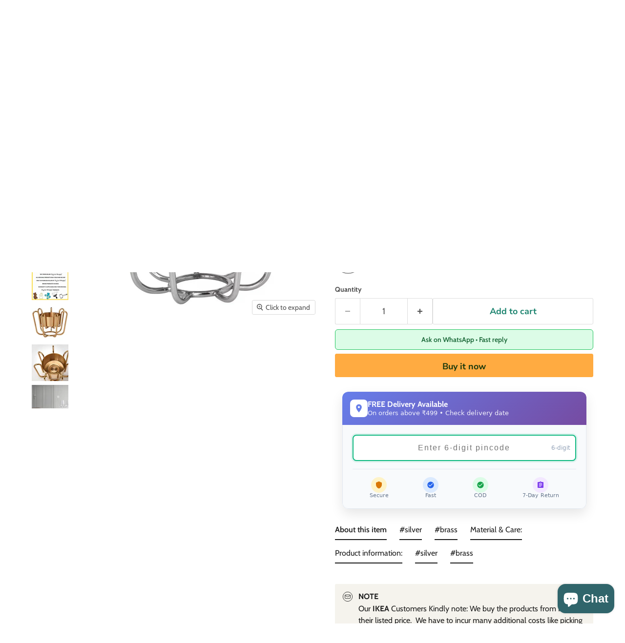

--- FILE ---
content_type: text/html; charset=utf-8
request_url: https://digitalshoppy.in/products/ikea-tealight-holder-6cm-beautiful-home-accent-ideal-gift-option-enhance-your-decor-stylish-functional-30511113-00510902
body_size: 71546
content:
<!doctype html>
<html class="no-js no-touch" lang="en">
  <head>
 
<meta charset="utf-8">
    <meta http-equiv="x-ua-compatible" content="IE=edge">

    <link rel="preconnect" href="https://cdn.shopify.com">
    <link rel="preconnect" href="https://fonts.shopifycdn.com">
    <link rel="preconnect" href="https://v.shopify.com">
    <link rel="preconnect" href="https://cdn.shopifycloud.com">

    <title>IKEA PÅSTÅDD Candle Holder-Create a Romantic Atmosphere | Digital Shoppy — digitalshoppy.in</title>

    
      <meta name="description" content="Create a cozy atmosphere with IKEA&#39;s tealight holders. Our selection of affordable and stylish designs will elevate your decor and create a warm ambiance in any room. Browse our collection now and light up your space">
    

    
      <link rel="shortcut icon" href="//digitalshoppy.in/cdn/shop/files/favicon_a7b49c5e-4fdb-46be-9100-00b5014357bc_32x32.png?v=1613783378" type="image/png">
    

    
      <link rel="canonical" href="https://digitalshoppy.in/products/ikea-tealight-holder-6cm-beautiful-home-accent-ideal-gift-option-enhance-your-decor-stylish-functional-30511113-00510902" />
    

    <meta name="viewport" content="width=device-width">

    
    





<meta property="og:site_name" content="digitalshoppy.in">
<meta property="og:url" content="https://digitalshoppy.in/products/ikea-tealight-holder-6cm-beautiful-home-accent-ideal-gift-option-enhance-your-decor-stylish-functional-30511113-00510902">
<meta property="og:title" content="IKEA PÅSTÅDD Tealight holder, 6cm.">
<meta property="og:type" content="product">
<meta property="og:description" content="Create a cozy atmosphere with IKEA&#39;s tealight holders. Our selection of affordable and stylish designs will elevate your decor and create a warm ambiance in any room. Browse our collection now and light up your space">




    
    
    

    
    
    <meta
      property="og:image"
      content="https://digitalshoppy.in/cdn/shop/products/ezgif.com-gif-maker-2022-03-05T123823.107_1200x1200.jpg?v=1740677320"
    />
    <meta
      property="og:image:secure_url"
      content="https://digitalshoppy.in/cdn/shop/products/ezgif.com-gif-maker-2022-03-05T123823.107_1200x1200.jpg?v=1740677320"
    />
    <meta property="og:image:width" content="1200" />
    <meta property="og:image:height" content="1200" />
    
    
    <meta property="og:image:alt" content="Illuminate your space with this chic tealight holder from IKEA. Its contemporary design will add a touch of sophistication to any room 00510902" />
  












<meta name="twitter:title" content="IKEA PÅSTÅDD Candle Holder-Create a Romantic Atmosphere | Digital Shoppy">
<meta name="twitter:description" content="Create a cozy atmosphere with IKEA&#39;s tealight holders. Our selection of affordable and stylish designs will elevate your decor and create a warm ambiance in any room. Browse our collection now and light up your space">


    
    
    
      
      
      <meta name="twitter:card" content="summary">
    
    
    <meta
      property="twitter:image"
      content="https://digitalshoppy.in/cdn/shop/products/ezgif.com-gif-maker-2022-03-05T123823.107_1200x1200_crop_center.jpg?v=1740677320"
    />
    <meta property="twitter:image:width" content="1200" />
    <meta property="twitter:image:height" content="1200" />
    
    
    <meta property="twitter:image:alt" content="Illuminate your space with this chic tealight holder from IKEA. Its contemporary design will add a touch of sophistication to any room 00510902" />
  



    <link rel="preload" href="//digitalshoppy.in/cdn/fonts/cabin/cabin_n6.c6b1e64927bbec1c65aab7077888fb033480c4f7.woff2" as="font" crossorigin="anonymous">
    <link rel="preload" as="style" href="//digitalshoppy.in/cdn/shop/t/45/assets/theme.css?v=45514735766297286121761112646">

    <script>window.performance && window.performance.mark && window.performance.mark('shopify.content_for_header.start');</script><meta name="google-site-verification" content="qb6KRkMj9ROmiuj5oV5E-F8LOUp5CLFZyXpMwQRoV7s">
<meta id="shopify-digital-wallet" name="shopify-digital-wallet" content="/15674671152/digital_wallets/dialog">
<link rel="alternate" type="application/json+oembed" href="https://digitalshoppy.in/products/ikea-tealight-holder-6cm-beautiful-home-accent-ideal-gift-option-enhance-your-decor-stylish-functional-30511113-00510902.oembed">
<script async="async" src="/checkouts/internal/preloads.js?locale=en-IN"></script>
<script id="shopify-features" type="application/json">{"accessToken":"3714b19fc16020f3774dee0397a225a7","betas":["rich-media-storefront-analytics"],"domain":"digitalshoppy.in","predictiveSearch":true,"shopId":15674671152,"locale":"en"}</script>
<script>var Shopify = Shopify || {};
Shopify.shop = "digitalshoppyindia.myshopify.com";
Shopify.locale = "en";
Shopify.currency = {"active":"INR","rate":"1.0"};
Shopify.country = "IN";
Shopify.theme = {"name":"Empire 11.1.3","id":176171024705,"schema_name":"Empire","schema_version":"11.1.3","theme_store_id":838,"role":"main"};
Shopify.theme.handle = "null";
Shopify.theme.style = {"id":null,"handle":null};
Shopify.cdnHost = "digitalshoppy.in/cdn";
Shopify.routes = Shopify.routes || {};
Shopify.routes.root = "/";</script>
<script type="module">!function(o){(o.Shopify=o.Shopify||{}).modules=!0}(window);</script>
<script>!function(o){function n(){var o=[];function n(){o.push(Array.prototype.slice.apply(arguments))}return n.q=o,n}var t=o.Shopify=o.Shopify||{};t.loadFeatures=n(),t.autoloadFeatures=n()}(window);</script>
<script id="shop-js-analytics" type="application/json">{"pageType":"product"}</script>
<script defer="defer" async type="module" src="//digitalshoppy.in/cdn/shopifycloud/shop-js/modules/v2/client.init-shop-cart-sync_BN7fPSNr.en.esm.js"></script>
<script defer="defer" async type="module" src="//digitalshoppy.in/cdn/shopifycloud/shop-js/modules/v2/chunk.common_Cbph3Kss.esm.js"></script>
<script defer="defer" async type="module" src="//digitalshoppy.in/cdn/shopifycloud/shop-js/modules/v2/chunk.modal_DKumMAJ1.esm.js"></script>
<script type="module">
  await import("//digitalshoppy.in/cdn/shopifycloud/shop-js/modules/v2/client.init-shop-cart-sync_BN7fPSNr.en.esm.js");
await import("//digitalshoppy.in/cdn/shopifycloud/shop-js/modules/v2/chunk.common_Cbph3Kss.esm.js");
await import("//digitalshoppy.in/cdn/shopifycloud/shop-js/modules/v2/chunk.modal_DKumMAJ1.esm.js");

  window.Shopify.SignInWithShop?.initShopCartSync?.({"fedCMEnabled":true,"windoidEnabled":true});

</script>
<script>(function() {
  var isLoaded = false;
  function asyncLoad() {
    if (isLoaded) return;
    isLoaded = true;
    var urls = ["https:\/\/sdks.automizely.com\/conversions\/v1\/conversions.js?app_connection_id=eae05c510ef04006bbe3e80b72d1e940\u0026mapped_org_id=4524db02853687ea5c994a1dcb59070a_v1\u0026shop=digitalshoppyindia.myshopify.com","https:\/\/cdn.shopify.com\/s\/files\/1\/0156\/7467\/1152\/t\/18\/assets\/globo.swatch.init.js?shop=digitalshoppyindia.myshopify.com","https:\/\/cdn.shopify.com\/s\/files\/1\/0156\/7467\/1152\/t\/18\/assets\/globo.swatch.init.js?shop=digitalshoppyindia.myshopify.com","\/\/cdn.shopify.com\/proxy\/859bafd5a27fcf907dbc88c27150ced48061066fa5dc381963b8648ff47d0d9e\/variant-description.herokuapp.com\/scripts\/variant-description-app.js?shop=digitalshoppyindia.myshopify.com\u0026sp-cache-control=cHVibGljLCBtYXgtYWdlPTkwMA","https:\/\/tabs.stationmade.com\/registered-scripts\/tabs-by-station.js?shop=digitalshoppyindia.myshopify.com","\/\/cdn.shopify.com\/proxy\/82ed227410aeda111aadab98d6ea74628fa7095e59d23240b698b88c32324846\/d1639lhkj5l89m.cloudfront.net\/js\/storefront\/uppromote.js?shop=digitalshoppyindia.myshopify.com\u0026sp-cache-control=cHVibGljLCBtYXgtYWdlPTkwMA","https:\/\/sr-cdn.shiprocket.in\/sr-promise\/static\/uc.js?channel_id=4\u0026sr_company_id=78747\u0026shop=digitalshoppyindia.myshopify.com","https:\/\/customer-first-focus.b-cdn.net\/cffOrderifyLoader_min.js?shop=digitalshoppyindia.myshopify.com"];
    for (var i = 0; i < urls.length; i++) {
      var s = document.createElement('script');
      s.type = 'text/javascript';
      s.async = true;
      s.src = urls[i];
      var x = document.getElementsByTagName('script')[0];
      x.parentNode.insertBefore(s, x);
    }
  };
  if(window.attachEvent) {
    window.attachEvent('onload', asyncLoad);
  } else {
    window.addEventListener('load', asyncLoad, false);
  }
})();</script>
<script id="__st">var __st={"a":15674671152,"offset":19800,"reqid":"fb99071f-2bd8-48aa-ba5b-c97f190426d2-1769842014","pageurl":"digitalshoppy.in\/products\/ikea-tealight-holder-6cm-beautiful-home-accent-ideal-gift-option-enhance-your-decor-stylish-functional-30511113-00510902","u":"e9a65eb2e499","p":"product","rtyp":"product","rid":6696672821321};</script>
<script>window.ShopifyPaypalV4VisibilityTracking = true;</script>
<script id="captcha-bootstrap">!function(){'use strict';const t='contact',e='account',n='new_comment',o=[[t,t],['blogs',n],['comments',n],[t,'customer']],c=[[e,'customer_login'],[e,'guest_login'],[e,'recover_customer_password'],[e,'create_customer']],r=t=>t.map((([t,e])=>`form[action*='/${t}']:not([data-nocaptcha='true']) input[name='form_type'][value='${e}']`)).join(','),a=t=>()=>t?[...document.querySelectorAll(t)].map((t=>t.form)):[];function s(){const t=[...o],e=r(t);return a(e)}const i='password',u='form_key',d=['recaptcha-v3-token','g-recaptcha-response','h-captcha-response',i],f=()=>{try{return window.sessionStorage}catch{return}},m='__shopify_v',_=t=>t.elements[u];function p(t,e,n=!1){try{const o=window.sessionStorage,c=JSON.parse(o.getItem(e)),{data:r}=function(t){const{data:e,action:n}=t;return t[m]||n?{data:e,action:n}:{data:t,action:n}}(c);for(const[e,n]of Object.entries(r))t.elements[e]&&(t.elements[e].value=n);n&&o.removeItem(e)}catch(o){console.error('form repopulation failed',{error:o})}}const l='form_type',E='cptcha';function T(t){t.dataset[E]=!0}const w=window,h=w.document,L='Shopify',v='ce_forms',y='captcha';let A=!1;((t,e)=>{const n=(g='f06e6c50-85a8-45c8-87d0-21a2b65856fe',I='https://cdn.shopify.com/shopifycloud/storefront-forms-hcaptcha/ce_storefront_forms_captcha_hcaptcha.v1.5.2.iife.js',D={infoText:'Protected by hCaptcha',privacyText:'Privacy',termsText:'Terms'},(t,e,n)=>{const o=w[L][v],c=o.bindForm;if(c)return c(t,g,e,D).then(n);var r;o.q.push([[t,g,e,D],n]),r=I,A||(h.body.append(Object.assign(h.createElement('script'),{id:'captcha-provider',async:!0,src:r})),A=!0)});var g,I,D;w[L]=w[L]||{},w[L][v]=w[L][v]||{},w[L][v].q=[],w[L][y]=w[L][y]||{},w[L][y].protect=function(t,e){n(t,void 0,e),T(t)},Object.freeze(w[L][y]),function(t,e,n,w,h,L){const[v,y,A,g]=function(t,e,n){const i=e?o:[],u=t?c:[],d=[...i,...u],f=r(d),m=r(i),_=r(d.filter((([t,e])=>n.includes(e))));return[a(f),a(m),a(_),s()]}(w,h,L),I=t=>{const e=t.target;return e instanceof HTMLFormElement?e:e&&e.form},D=t=>v().includes(t);t.addEventListener('submit',(t=>{const e=I(t);if(!e)return;const n=D(e)&&!e.dataset.hcaptchaBound&&!e.dataset.recaptchaBound,o=_(e),c=g().includes(e)&&(!o||!o.value);(n||c)&&t.preventDefault(),c&&!n&&(function(t){try{if(!f())return;!function(t){const e=f();if(!e)return;const n=_(t);if(!n)return;const o=n.value;o&&e.removeItem(o)}(t);const e=Array.from(Array(32),(()=>Math.random().toString(36)[2])).join('');!function(t,e){_(t)||t.append(Object.assign(document.createElement('input'),{type:'hidden',name:u})),t.elements[u].value=e}(t,e),function(t,e){const n=f();if(!n)return;const o=[...t.querySelectorAll(`input[type='${i}']`)].map((({name:t})=>t)),c=[...d,...o],r={};for(const[a,s]of new FormData(t).entries())c.includes(a)||(r[a]=s);n.setItem(e,JSON.stringify({[m]:1,action:t.action,data:r}))}(t,e)}catch(e){console.error('failed to persist form',e)}}(e),e.submit())}));const S=(t,e)=>{t&&!t.dataset[E]&&(n(t,e.some((e=>e===t))),T(t))};for(const o of['focusin','change'])t.addEventListener(o,(t=>{const e=I(t);D(e)&&S(e,y())}));const B=e.get('form_key'),M=e.get(l),P=B&&M;t.addEventListener('DOMContentLoaded',(()=>{const t=y();if(P)for(const e of t)e.elements[l].value===M&&p(e,B);[...new Set([...A(),...v().filter((t=>'true'===t.dataset.shopifyCaptcha))])].forEach((e=>S(e,t)))}))}(h,new URLSearchParams(w.location.search),n,t,e,['guest_login'])})(!0,!0)}();</script>
<script integrity="sha256-4kQ18oKyAcykRKYeNunJcIwy7WH5gtpwJnB7kiuLZ1E=" data-source-attribution="shopify.loadfeatures" defer="defer" src="//digitalshoppy.in/cdn/shopifycloud/storefront/assets/storefront/load_feature-a0a9edcb.js" crossorigin="anonymous"></script>
<script data-source-attribution="shopify.dynamic_checkout.dynamic.init">var Shopify=Shopify||{};Shopify.PaymentButton=Shopify.PaymentButton||{isStorefrontPortableWallets:!0,init:function(){window.Shopify.PaymentButton.init=function(){};var t=document.createElement("script");t.src="https://digitalshoppy.in/cdn/shopifycloud/portable-wallets/latest/portable-wallets.en.js",t.type="module",document.head.appendChild(t)}};
</script>
<script data-source-attribution="shopify.dynamic_checkout.buyer_consent">
  function portableWalletsHideBuyerConsent(e){var t=document.getElementById("shopify-buyer-consent"),n=document.getElementById("shopify-subscription-policy-button");t&&n&&(t.classList.add("hidden"),t.setAttribute("aria-hidden","true"),n.removeEventListener("click",e))}function portableWalletsShowBuyerConsent(e){var t=document.getElementById("shopify-buyer-consent"),n=document.getElementById("shopify-subscription-policy-button");t&&n&&(t.classList.remove("hidden"),t.removeAttribute("aria-hidden"),n.addEventListener("click",e))}window.Shopify?.PaymentButton&&(window.Shopify.PaymentButton.hideBuyerConsent=portableWalletsHideBuyerConsent,window.Shopify.PaymentButton.showBuyerConsent=portableWalletsShowBuyerConsent);
</script>
<script>
  function portableWalletsCleanup(e){e&&e.src&&console.error("Failed to load portable wallets script "+e.src);var t=document.querySelectorAll("shopify-accelerated-checkout .shopify-payment-button__skeleton, shopify-accelerated-checkout-cart .wallet-cart-button__skeleton"),e=document.getElementById("shopify-buyer-consent");for(let e=0;e<t.length;e++)t[e].remove();e&&e.remove()}function portableWalletsNotLoadedAsModule(e){e instanceof ErrorEvent&&"string"==typeof e.message&&e.message.includes("import.meta")&&"string"==typeof e.filename&&e.filename.includes("portable-wallets")&&(window.removeEventListener("error",portableWalletsNotLoadedAsModule),window.Shopify.PaymentButton.failedToLoad=e,"loading"===document.readyState?document.addEventListener("DOMContentLoaded",window.Shopify.PaymentButton.init):window.Shopify.PaymentButton.init())}window.addEventListener("error",portableWalletsNotLoadedAsModule);
</script>

<script type="module" src="https://digitalshoppy.in/cdn/shopifycloud/portable-wallets/latest/portable-wallets.en.js" onError="portableWalletsCleanup(this)" crossorigin="anonymous"></script>
<script nomodule>
  document.addEventListener("DOMContentLoaded", portableWalletsCleanup);
</script>

<link id="shopify-accelerated-checkout-styles" rel="stylesheet" media="screen" href="https://digitalshoppy.in/cdn/shopifycloud/portable-wallets/latest/accelerated-checkout-backwards-compat.css" crossorigin="anonymous">
<style id="shopify-accelerated-checkout-cart">
        #shopify-buyer-consent {
  margin-top: 1em;
  display: inline-block;
  width: 100%;
}

#shopify-buyer-consent.hidden {
  display: none;
}

#shopify-subscription-policy-button {
  background: none;
  border: none;
  padding: 0;
  text-decoration: underline;
  font-size: inherit;
  cursor: pointer;
}

#shopify-subscription-policy-button::before {
  box-shadow: none;
}

      </style>

<script>window.performance && window.performance.mark && window.performance.mark('shopify.content_for_header.end');</script>

    <link href="//digitalshoppy.in/cdn/shop/t/45/assets/theme.css?v=45514735766297286121761112646" rel="stylesheet" type="text/css" media="all" />

    

    
    <script>
      window.Theme = window.Theme || {};
      window.Theme.version = '11.1.3';
      window.Theme.name = 'Empire';
      window.Theme.routes = {
        "root_url": "/",
        "account_url": "/account",
        "account_login_url": "https://shopify.com/15674671152/account?locale=en&region_country=IN",
        "account_logout_url": "/account/logout",
        "account_register_url": "/account/register",
        "account_addresses_url": "/account/addresses",
        "collections_url": "/collections",
        "all_products_collection_url": "/collections/all",
        "search_url": "/search",
        "predictive_search_url": "/search/suggest",
        "cart_url": "/cart",
        "cart_add_url": "/cart/add",
        "cart_change_url": "/cart/change",
        "cart_clear_url": "/cart/clear",
        "product_recommendations_url": "/recommendations/products",
      };
    </script>
    

  <!-- BEGIN app block: shopify://apps/tabs-studio/blocks/global_embed_block/19980fb9-f2ca-4ada-ad36-c0364c3318b8 -->
<style id="tabs-by-station-custom-styles">
  .station-tabs .station-tabs-link.is-active{font-weight:600 !important;}.station-tabs .station-tabs-tab.is-active{font-weight:600 !important;}.station-tabs .station-tabs-link{border-width:0 0 2px !important;padding:0 0 6px !important;margin:0 26px 14px 0 !important;}.station-tabs .station-tabs-tab{border-width:0 0 2px !important;padding:0 0 6px !important;margin:0 26px 14px 0 !important;}.station-tabs.mod-full-width .station-tabs-link, .station-tabs-tabset.mod-vertical .station-tabs-link{padding:14px 0 !important;margin:0 !important;}.station-tabs.mod-full-width .station-tabs-tab, .station-tabs-tabset.mod-vertical .station-tabs-tab{padding:14px 0 !important;margin:0 !important;}.station-tabs .station-tabs-content-inner{margin:12px 0 0 !important;}.station-tabs.mod-full-width .station-tabs-content-inner, .station-tabs-tabset.mod-vertical .station-tabs-content-inner{margin:24px 0 10px !important;}.station-tabs .station-tabs-tabcontent{margin:12px 0 0 !important;}.station-tabs.mod-full-width .station-tabs-tabcontent, .station-tabs-tabset.mod-vertical .station-tabs-tabcontent{margin:24px 0 10px !important;}
  
</style>

<script id="station-tabs-data-json" type="application/json">{
  "globalAbove": null,
  "globalBelow": null,
  "proTabsHTML": "",
  "productTitle": "IKEA PÅSTÅDD Tealight holder, 6cm.",
  "productDescription": "\u003ch2 data-mce-fragment=\"1\" class=\"a-size-base-plus a-text-bold\"\u003eAbout this item\u003c\/h2\u003e\n\u003ch2\u003e#silver\u003c\/h2\u003e\n\u003cul data-mce-fragment=\"1\" class=\"a-unordered-list a-vertical a-spacing-mini\"\u003e\n\u003cli data-mce-fragment=\"1\"\u003e\u003cspan data-mce-fragment=\"1\" class=\"a-list-item\"\u003eA timeless and elegant design makes this tealight holder easy to use and combine with other products.                                                                                                                   \u003c\/span\u003e\u003c\/li\u003e\n\u003cli data-mce-fragment=\"1\"\u003e\u003cspan data-mce-fragment=\"1\" class=\"a-list-item\"\u003eNice as table decoration.                                                                                                   \u003c\/span\u003e\u003c\/li\u003e\n\u003cli data-mce-fragment=\"1\"\u003e\u003cspan data-mce-fragment=\"1\" class=\"a-list-item\"\u003ePerfect coffee table or fireplace centerpiece.                                                                   \u003c\/span\u003e\u003c\/li\u003e\n\u003cli data-mce-fragment=\"1\"\u003e\u003cspan data-mce-fragment=\"1\" class=\"a-list-item\"\u003ePackage(s) : 1 x Tealight holder, silver, 6cm (2 \")\u003c\/span\u003e\u003c\/li\u003e\n\u003c\/ul\u003e\n\u003ch2\u003e#brass\u003c\/h2\u003e\n\u003cul data-mce-fragment=\"1\" class=\"a-unordered-list a-vertical a-spacing-mini\"\u003e\n\u003cli data-mce-fragment=\"1\"\u003e\u003cspan data-mce-fragment=\"1\" class=\"a-list-item\"\u003eA timeless and elegant design makes this tealight holder easy to use and combine with other products.                                                                                                                   \u003c\/span\u003e\u003c\/li\u003e\n\u003cli data-mce-fragment=\"1\"\u003e\u003cspan data-mce-fragment=\"1\" class=\"a-list-item\"\u003eNice as table decoration.                                                                                                   \u003c\/span\u003e\u003c\/li\u003e\n\u003cli data-mce-fragment=\"1\"\u003e\u003cspan data-mce-fragment=\"1\" class=\"a-list-item\"\u003ePerfect coffee table or fireplace centerpiece.                                                                   \u003c\/span\u003e\u003c\/li\u003e\n\u003cli data-mce-fragment=\"1\"\u003e\u003cspan data-mce-fragment=\"1\" class=\"a-list-item\"\u003ePackage(s): 1 x Tealight holder, brass, 6cm (2 \")\u003c\/span\u003e\u003c\/li\u003e\n\u003c\/ul\u003e\n\u003ch2 data-mce-fragment=\"1\"\u003e\u003cspan data-mce-fragment=\"1\"\u003e\u003cstrong data-mce-fragment=\"1\"\u003e\u003cspan data-mce-fragment=\"1\" class=\"a-list-item\"\u003eMaterial \u0026amp; Care:\u003c\/span\u003e\u003c\/strong\u003e\u003c\/span\u003e\u003c\/h2\u003e\n\u003cdiv data-mce-fragment=\"1\" class=\"a-section a-spacing-small\" id=\"productDescription\"\u003e\n\u003cdiv data-mce-fragment=\"1\" class=\"disclaim\"\u003e\n\u003cstrong\u003eMaterial\u003c\/strong\u003e:\u003cstrong style=\"font-size: 1.4em;\"\u003e \u003c\/strong\u003e\n\u003c\/div\u003e\n\u003c\/div\u003e\n\u003cdiv class=\"range-revamp-product-details__section\"\u003e\n\u003cspan class=\"range-revamp-product-details__header\"\u003eBase:\u003c\/span\u003e\n\u003cp class=\"range-revamp-product-details__label\"\u003eStainless steel, Stainless steel\u003c\/p\u003e\n\u003c\/div\u003e\n\u003cdiv class=\"range-revamp-product-details__section\"\u003e\n\u003cspan class=\"range-revamp-product-details__header\"\u003eWire:\u003c\/span\u003e\n\u003cp class=\"range-revamp-product-details__label\"\u003eStainless steel\u003c\/p\u003e\n\u003cp class=\"range-revamp-product-details__label\"\u003e\u003cstrong\u003eCare:\u003c\/strong\u003e\u003c\/p\u003e\n\u003cp class=\"range-revamp-product-details__label\"\u003eWipe with a clean damp cloth.\u003c\/p\u003e\n\u003cdiv class=\"range-revamp-product-details__container\"\u003e\n\u003cdiv class=\"range-revamp-product-details__section\"\u003e\n\u003cmain id=\"content\" role=\"main\" class=\"main no-outline\" tabindex=\"-1\"\u003e\n\u003cdiv data-cs-capture=\"\" class=\"range-revamp-page-container\"\u003e\n\u003cdiv id=\"range-modal-mount-node\"\u003e\n\u003cdiv class=\"range-revamp-modal-wrapper range-revamp-modal-wrapper--open\" tabindex=\"-1\"\u003e\u003cbr\u003e\u003c\/div\u003e\n\u003c\/div\u003e\n\u003c\/div\u003e\n\u003c\/main\u003e\u003cstrong\u003e\u003c\/strong\u003e\n\u003ch2\u003e\u003cstrong\u003eProduct information:\u003c\/strong\u003e\u003c\/h2\u003e\n\u003cp\u003e\u003cstrong\u003eProduct measurements:\u003c\/strong\u003e\u003c\/p\u003e\n\u003cp class=\"pip-product-dimensions__measurement-wrapper\"\u003e\u003cspan class=\"pip-product-dimensions__measurement-name\"\u003eDiameter: \u003c\/span\u003e8 cm (3 \")\u003c\/p\u003e\n\u003cp class=\"pip-product-dimensions__measurement-wrapper\"\u003e\u003cspan class=\"pip-product-dimensions__measurement-name\"\u003eHeight: \u003c\/span\u003e6 cm (2 \")\u003c\/p\u003e\n\u003ch2 class=\"pip-product-dimensions__measurement-wrapper\"\u003e#silver\u003c\/h2\u003e\n\u003cdiv data-did-mount-recommendations=\"true\" data-custom-compact='{\"source\":\"rec-recently-viewed\"}' data-will-mount-recommendations=\"true\" class=\"no-touchevents\" data-title=\"recently-viewed\" data-mount-recommendations=\"recently-viewed\" data-recently-viewed=\"true\"\u003e\n\u003csection class=\"recently-viewed-page-container\" data-use-node-click-tracking=\"true\"\u003e\n\u003cdiv class=\"recently-viewed-page-container__inner\"\u003e\n\u003cdiv class=\"recently-viewed-page-container__main\"\u003e\n\u003cdiv class=\"rec-teaser\"\u003e\n\u003cdiv class=\"rec-teaser__grid\"\u003e\n\u003cdiv class=\"rec-teaser__info-container\"\u003e\n\u003cdiv class=\"rec-teaser__info\"\u003e\n\u003cdiv class=\"range-revamp-product-details__container\"\u003e\n\u003cdiv data-mce-fragment=\"1\" class=\"range-revamp-product-details__section\"\u003e\n\u003cdiv data-mce-fragment=\"1\" class=\"a-row a-spacing-top-base\"\u003e\n\u003cdiv data-mce-fragment=\"1\" class=\"a-column a-span6\"\u003e\n\u003cdiv data-mce-fragment=\"1\" class=\"a-row a-spacing-base\"\u003e\n\u003cdiv data-mce-fragment=\"1\" aria-live=\"polite\" class=\"a-row a-expander-container a-expander-extend-container\"\u003e\n\u003cdiv data-mce-fragment=\"1\" aria-expanded=\"true\" class=\"a-expander-content a-expander-extend-content\"\u003e\n\u003cdiv data-mce-fragment=\"1\" aria-live=\"polite\" class=\"a-row a-expander-container a-expander-inline-container\"\u003e\n\u003cdiv data-mce-fragment=\"1\" aria-expanded=\"true\" class=\"a-expander-content a-expander-section-content a-section-expander-inner\"\u003e\n\u003ctable data-mce-fragment=\"1\" role=\"presentation\" class=\"a-keyvalue prodDetTable\" id=\"productDetails_techSpec_section_1\"\u003e\n\u003ctbody data-mce-fragment=\"1\"\u003e\n\u003ctr data-mce-fragment=\"1\"\u003e\n\u003cth data-mce-fragment=\"1\" class=\"a-color-secondary a-size-base prodDetSectionEntry\"\u003eColor\u003c\/th\u003e\n\u003ctd data-mce-fragment=\"1\" class=\"a-size-base\"\u003eSilver\u003c\/td\u003e\n\u003c\/tr\u003e\n\u003ctr data-mce-fragment=\"1\"\u003e\n\u003cth data-mce-fragment=\"1\" class=\"a-color-secondary a-size-base prodDetSectionEntry\"\u003ePackage Dimensions\u003c\/th\u003e\n\u003ctd data-mce-fragment=\"1\" class=\"a-size-base\"\u003e6 x 8 x 8 cm\u003c\/td\u003e\n\u003c\/tr\u003e\n\u003ctr data-mce-fragment=\"1\"\u003e\n\u003cth data-mce-fragment=\"1\" class=\"a-color-secondary a-size-base prodDetSectionEntry\"\u003eShipping Weight\u003c\/th\u003e\n\u003ctd data-mce-fragment=\"1\" class=\"a-size-base\"\u003e0.08 kg\u003c\/td\u003e\n\u003c\/tr\u003e\n\u003ctr data-mce-fragment=\"1\"\u003e\n\u003cth data-mce-fragment=\"1\" class=\"a-color-secondary a-size-base prodDetSectionEntry\"\u003eItem Part Number\u003c\/th\u003e\n\u003ctd data-mce-fragment=\"1\" class=\"a-size-base\"\u003e\u003cspan\u003e00510902 \u003c\/span\u003e\u003c\/td\u003e\n\u003c\/tr\u003e\n\u003ctr data-mce-fragment=\"1\"\u003e\n\u003cth data-mce-fragment=\"1\" class=\"a-color-secondary a-size-base prodDetSectionEntry\"\u003ePrimary material\u003c\/th\u003e\n\u003ctd data-mce-fragment=\"1\" class=\"a-size-base\"\u003e\n\u003cp class=\"range-revamp-product-details__label\"\u003eStainless steel\u003c\/p\u003e\n\u003c\/td\u003e\n\u003c\/tr\u003e\n\u003ctr data-mce-fragment=\"1\"\u003e\n\u003cth data-mce-fragment=\"1\" class=\"a-color-secondary a-size-base prodDetSectionEntry\"\u003eCountry of Origin \u003cbr data-mce-fragment=\"1\"\u003e\n\u003c\/th\u003e\n\u003ctd data-mce-fragment=\"1\" class=\"a-size-base\"\u003eChina.\u003c\/td\u003e\n\u003c\/tr\u003e\n\u003c\/tbody\u003e\n\u003c\/table\u003e\n\u003c\/div\u003e\n\u003ch2 data-mce-fragment=\"1\" aria-expanded=\"true\" class=\"a-expander-content a-expander-section-content a-section-expander-inner\"\u003e\n\u003cstrong\u003e\u003c\/strong\u003e\u003cbr\u003e\n\u003c\/h2\u003e\n\u003ch2 data-mce-fragment=\"1\" aria-expanded=\"true\" class=\"a-expander-content a-expander-section-content a-section-expander-inner\"\u003e\n\u003cstrong\u003e\u003c\/strong\u003e#brass\u003c\/h2\u003e\n\u003cdiv data-mce-fragment=\"1\" aria-expanded=\"true\" class=\"a-expander-content a-expander-section-content a-section-expander-inner\"\u003e\n\u003ctable data-mce-fragment=\"1\" id=\"productDetails_techSpec_section_1\" class=\"a-keyvalue prodDetTable\" role=\"presentation\"\u003e\n\u003ctbody data-mce-fragment=\"1\"\u003e\n\u003ctr data-mce-fragment=\"1\"\u003e\n\u003cth data-mce-fragment=\"1\" class=\"a-color-secondary a-size-base prodDetSectionEntry\"\u003eColor\u003c\/th\u003e\n\u003ctd data-mce-fragment=\"1\" class=\"a-size-base\"\u003eBrass\u003c\/td\u003e\n\u003c\/tr\u003e\n\u003ctr data-mce-fragment=\"1\"\u003e\n\u003cth data-mce-fragment=\"1\" class=\"a-color-secondary a-size-base prodDetSectionEntry\"\u003ePackage Dimensions\u003c\/th\u003e\n\u003ctd data-mce-fragment=\"1\" class=\"a-size-base\"\u003e6 x 8 x 8 cm\u003c\/td\u003e\n\u003c\/tr\u003e\n\u003ctr data-mce-fragment=\"1\"\u003e\n\u003cth data-mce-fragment=\"1\" class=\"a-color-secondary a-size-base prodDetSectionEntry\"\u003eShipping Weight\u003c\/th\u003e\n\u003ctd data-mce-fragment=\"1\" class=\"a-size-base\"\u003e0.08 kg\u003c\/td\u003e\n\u003c\/tr\u003e\n\u003ctr data-mce-fragment=\"1\"\u003e\n\u003cth data-mce-fragment=\"1\" class=\"a-color-secondary a-size-base prodDetSectionEntry\"\u003eItem Part Number\u003c\/th\u003e\n\u003ctd data-mce-fragment=\"1\" class=\"a-size-base\"\u003e\u003cspan\u003e 30511113 \u003c\/span\u003e\u003c\/td\u003e\n\u003c\/tr\u003e\n\u003ctr data-mce-fragment=\"1\"\u003e\n\u003cth data-mce-fragment=\"1\" class=\"a-color-secondary a-size-base prodDetSectionEntry\"\u003ePrimary material\u003c\/th\u003e\n\u003ctd data-mce-fragment=\"1\" class=\"a-size-base\"\u003e\n\u003cp class=\"range-revamp-product-details__label\"\u003eStainless steel\u003c\/p\u003e\n\u003c\/td\u003e\n\u003c\/tr\u003e\n\u003ctr data-mce-fragment=\"1\"\u003e\n\u003cth data-mce-fragment=\"1\" class=\"a-color-secondary a-size-base prodDetSectionEntry\"\u003eCountry of Origin \u003cbr data-mce-fragment=\"1\"\u003e\n\u003c\/th\u003e\n\u003ctd data-mce-fragment=\"1\" class=\"a-size-base\"\u003eChina.\u003c\/td\u003e\n\u003c\/tr\u003e\n\u003c\/tbody\u003e\n\u003c\/table\u003e\n\u003cstrong\u003e \u003c\/strong\u003e\n\u003c\/div\u003e\n\u003c\/div\u003e\n\u003c\/div\u003e\n\u003c\/div\u003e\n\u003c\/div\u003e\n\u003c\/div\u003e\n\u003c\/div\u003e\n\u003c\/div\u003e\n\u003c\/div\u003e\n\u003c\/div\u003e\n\u003c\/div\u003e\n\u003c\/div\u003e\n\u003c\/div\u003e\n\u003c\/div\u003e\n\u003c\/div\u003e\n\u003c\/section\u003e\n\u003c\/div\u003e\n\u003c\/div\u003e\n\u003c\/div\u003e\n\u003c\/div\u003e",
  "icons": []
}</script>

<script>
  document.documentElement.classList.add('tabsst-loading');
  document.addEventListener('stationTabsLegacyAPILoaded', function(e) {
    e.detail.isLegacy = true;
    });

  document.addEventListener('stationTabsAPIReady', function(e) {
    var Tabs = e.detail;

    if (Tabs.appSettings) {
      Tabs.appSettings = {"default_tab":false,"default_tab_title":"Description","show_stop_element":true,"layout":"breakpoint","layout_breakpoint":768,"deep_links":false,"clean_content_level":"basic_tags","open_first_tab":true,"allow_multiple_open":false,"remove_empty_tabs":false,"default_tab_translations":null,"start_tab_element":"h2"};
      Tabs.appSettings = {lang: 'en'};

      Tabs.appSettings = {
        indicatorType: "chevrons",
        indicatorPlacement: "after"
      };
    }

    if (Tabs.isLegacy) { return; }
          Tabs.init(null, {
            initializeDescription: true,
            fallback: true
          });
  });

  
</script>

<svg style="display:none" aria-hidden="true">
  <defs>
    
  </defs>
</svg>

<!-- END app block --><!-- BEGIN app block: shopify://apps/judge-me-reviews/blocks/judgeme_core/61ccd3b1-a9f2-4160-9fe9-4fec8413e5d8 --><!-- Start of Judge.me Core -->






<link rel="dns-prefetch" href="https://cdnwidget.judge.me">
<link rel="dns-prefetch" href="https://cdn.judge.me">
<link rel="dns-prefetch" href="https://cdn1.judge.me">
<link rel="dns-prefetch" href="https://api.judge.me">

<script data-cfasync='false' class='jdgm-settings-script'>window.jdgmSettings={"pagination":5,"disable_web_reviews":false,"badge_no_review_text":"No reviews","badge_n_reviews_text":"{{ n }} review/reviews","badge_star_color":"#ffd700","hide_badge_preview_if_no_reviews":true,"badge_hide_text":false,"enforce_center_preview_badge":false,"widget_title":"Customer Reviews","widget_open_form_text":"Write a review","widget_close_form_text":"Cancel review","widget_refresh_page_text":"Refresh page","widget_summary_text":"Based on {{ number_of_reviews }} review/reviews","widget_no_review_text":"Be the first to write a review","widget_name_field_text":"Display name","widget_verified_name_field_text":"Verified Name (public)","widget_name_placeholder_text":"Display name","widget_required_field_error_text":"This field is required.","widget_email_field_text":"Email address","widget_verified_email_field_text":"Verified Email (private, can not be edited)","widget_email_placeholder_text":"Your email address","widget_email_field_error_text":"Please enter a valid email address.","widget_rating_field_text":"Rating","widget_review_title_field_text":"Review Title","widget_review_title_placeholder_text":"Give your review a title","widget_review_body_field_text":"Review content","widget_review_body_placeholder_text":"Start writing here...","widget_pictures_field_text":"Picture/Video (optional)","widget_submit_review_text":"Submit Review","widget_submit_verified_review_text":"Submit Verified Review","widget_submit_success_msg_with_auto_publish":"Thank you! Please refresh the page in a few moments to see your review. You can remove or edit your review by logging into \u003ca href='https://judge.me/login' target='_blank' rel='nofollow noopener'\u003eJudge.me\u003c/a\u003e","widget_submit_success_msg_no_auto_publish":"Thank you! Your review will be published as soon as it is approved by the shop admin. You can remove or edit your review by logging into \u003ca href='https://judge.me/login' target='_blank' rel='nofollow noopener'\u003eJudge.me\u003c/a\u003e","widget_show_default_reviews_out_of_total_text":"Showing {{ n_reviews_shown }} out of {{ n_reviews }} reviews.","widget_show_all_link_text":"Show all","widget_show_less_link_text":"Show less","widget_author_said_text":"{{ reviewer_name }} said:","widget_days_text":"{{ n }} days ago","widget_weeks_text":"{{ n }} week/weeks ago","widget_months_text":"{{ n }} month/months ago","widget_years_text":"{{ n }} year/years ago","widget_yesterday_text":"Yesterday","widget_today_text":"Today","widget_replied_text":"\u003e\u003e {{ shop_name }} replied:","widget_read_more_text":"Read more","widget_reviewer_name_as_initial":"","widget_rating_filter_color":"#fbcd0a","widget_rating_filter_see_all_text":"See all reviews","widget_sorting_most_recent_text":"Most Recent","widget_sorting_highest_rating_text":"Highest Rating","widget_sorting_lowest_rating_text":"Lowest Rating","widget_sorting_with_pictures_text":"Only Pictures","widget_sorting_most_helpful_text":"Most Helpful","widget_open_question_form_text":"Ask a question","widget_reviews_subtab_text":"Reviews","widget_questions_subtab_text":"Questions","widget_question_label_text":"Question","widget_answer_label_text":"Answer","widget_question_placeholder_text":"Write your question here","widget_submit_question_text":"Submit Question","widget_question_submit_success_text":"Thank you for your question! We will notify you once it gets answered.","widget_star_color":"#ffd700","verified_badge_text":"Verified","verified_badge_bg_color":"","verified_badge_text_color":"","verified_badge_placement":"left-of-reviewer-name","widget_review_max_height":"","widget_hide_border":false,"widget_social_share":false,"widget_thumb":false,"widget_review_location_show":false,"widget_location_format":"","all_reviews_include_out_of_store_products":true,"all_reviews_out_of_store_text":"(out of store)","all_reviews_pagination":100,"all_reviews_product_name_prefix_text":"about","enable_review_pictures":false,"enable_question_anwser":false,"widget_theme":"default","review_date_format":"mm/dd/yyyy","default_sort_method":"most-recent","widget_product_reviews_subtab_text":"Product Reviews","widget_shop_reviews_subtab_text":"Shop Reviews","widget_other_products_reviews_text":"Reviews for other products","widget_store_reviews_subtab_text":"Store reviews","widget_no_store_reviews_text":"This store hasn't received any reviews yet","widget_web_restriction_product_reviews_text":"This product hasn't received any reviews yet","widget_no_items_text":"No items found","widget_show_more_text":"Show more","widget_write_a_store_review_text":"Write a Store Review","widget_other_languages_heading":"Reviews in Other Languages","widget_translate_review_text":"Translate review to {{ language }}","widget_translating_review_text":"Translating...","widget_show_original_translation_text":"Show original ({{ language }})","widget_translate_review_failed_text":"Review couldn't be translated.","widget_translate_review_retry_text":"Retry","widget_translate_review_try_again_later_text":"Try again later","show_product_url_for_grouped_product":false,"widget_sorting_pictures_first_text":"Pictures First","show_pictures_on_all_rev_page_mobile":false,"show_pictures_on_all_rev_page_desktop":false,"floating_tab_hide_mobile_install_preference":false,"floating_tab_button_name":"★ Reviews","floating_tab_title":"Let customers speak for us","floating_tab_button_color":"","floating_tab_button_background_color":"","floating_tab_url":"","floating_tab_url_enabled":false,"floating_tab_tab_style":"text","all_reviews_text_badge_text":"Customers rate us {{ shop.metafields.judgeme.all_reviews_rating | round: 1 }}/5 based on {{ shop.metafields.judgeme.all_reviews_count }} reviews.","all_reviews_text_badge_text_branded_style":"{{ shop.metafields.judgeme.all_reviews_rating | round: 1 }} out of 5 stars based on {{ shop.metafields.judgeme.all_reviews_count }} reviews","is_all_reviews_text_badge_a_link":false,"show_stars_for_all_reviews_text_badge":false,"all_reviews_text_badge_url":"","all_reviews_text_style":"text","all_reviews_text_color_style":"judgeme_brand_color","all_reviews_text_color":"#108474","all_reviews_text_show_jm_brand":true,"featured_carousel_show_header":true,"featured_carousel_title":"Let customers speak for us","testimonials_carousel_title":"Customers are saying","videos_carousel_title":"Real customer stories","cards_carousel_title":"Customers are saying","featured_carousel_count_text":"from {{ n }} reviews","featured_carousel_add_link_to_all_reviews_page":false,"featured_carousel_url":"","featured_carousel_show_images":true,"featured_carousel_autoslide_interval":5,"featured_carousel_arrows_on_the_sides":false,"featured_carousel_height":250,"featured_carousel_width":80,"featured_carousel_image_size":0,"featured_carousel_image_height":250,"featured_carousel_arrow_color":"#eeeeee","verified_count_badge_style":"vintage","verified_count_badge_orientation":"horizontal","verified_count_badge_color_style":"judgeme_brand_color","verified_count_badge_color":"#108474","is_verified_count_badge_a_link":false,"verified_count_badge_url":"","verified_count_badge_show_jm_brand":true,"widget_rating_preset_default":5,"widget_first_sub_tab":"product-reviews","widget_show_histogram":true,"widget_histogram_use_custom_color":false,"widget_pagination_use_custom_color":false,"widget_star_use_custom_color":false,"widget_verified_badge_use_custom_color":false,"widget_write_review_use_custom_color":false,"picture_reminder_submit_button":"Upload Pictures","enable_review_videos":false,"mute_video_by_default":false,"widget_sorting_videos_first_text":"Videos First","widget_review_pending_text":"Pending","featured_carousel_items_for_large_screen":3,"social_share_options_order":"Facebook,Twitter","remove_microdata_snippet":true,"disable_json_ld":false,"enable_json_ld_products":false,"preview_badge_show_question_text":false,"preview_badge_no_question_text":"No questions","preview_badge_n_question_text":"{{ number_of_questions }} question/questions","qa_badge_show_icon":false,"qa_badge_position":"same-row","remove_judgeme_branding":false,"widget_add_search_bar":false,"widget_search_bar_placeholder":"Search","widget_sorting_verified_only_text":"Verified only","featured_carousel_theme":"default","featured_carousel_show_rating":true,"featured_carousel_show_title":true,"featured_carousel_show_body":true,"featured_carousel_show_date":false,"featured_carousel_show_reviewer":true,"featured_carousel_show_product":false,"featured_carousel_header_background_color":"#108474","featured_carousel_header_text_color":"#ffffff","featured_carousel_name_product_separator":"reviewed","featured_carousel_full_star_background":"#108474","featured_carousel_empty_star_background":"#dadada","featured_carousel_vertical_theme_background":"#f9fafb","featured_carousel_verified_badge_enable":false,"featured_carousel_verified_badge_color":"#108474","featured_carousel_border_style":"round","featured_carousel_review_line_length_limit":3,"featured_carousel_more_reviews_button_text":"Read more reviews","featured_carousel_view_product_button_text":"View product","all_reviews_page_load_reviews_on":"scroll","all_reviews_page_load_more_text":"Load More Reviews","disable_fb_tab_reviews":false,"enable_ajax_cdn_cache":false,"widget_public_name_text":"displayed publicly like","default_reviewer_name":"John Smith","default_reviewer_name_has_non_latin":true,"widget_reviewer_anonymous":"Anonymous","medals_widget_title":"Judge.me Review Medals","medals_widget_background_color":"#f9fafb","medals_widget_position":"footer_all_pages","medals_widget_border_color":"#f9fafb","medals_widget_verified_text_position":"left","medals_widget_use_monochromatic_version":false,"medals_widget_elements_color":"#108474","show_reviewer_avatar":true,"widget_invalid_yt_video_url_error_text":"Not a YouTube video URL","widget_max_length_field_error_text":"Please enter no more than {0} characters.","widget_show_country_flag":false,"widget_show_collected_via_shop_app":true,"widget_verified_by_shop_badge_style":"light","widget_verified_by_shop_text":"Verified by Shop","widget_show_photo_gallery":true,"widget_load_with_code_splitting":true,"widget_ugc_install_preference":false,"widget_ugc_title":"Made by us, Shared by you","widget_ugc_subtitle":"Tag us to see your picture featured in our page","widget_ugc_arrows_color":"#ffffff","widget_ugc_primary_button_text":"Buy Now","widget_ugc_primary_button_background_color":"#108474","widget_ugc_primary_button_text_color":"#ffffff","widget_ugc_primary_button_border_width":"0","widget_ugc_primary_button_border_style":"none","widget_ugc_primary_button_border_color":"#108474","widget_ugc_primary_button_border_radius":"25","widget_ugc_secondary_button_text":"Load More","widget_ugc_secondary_button_background_color":"#ffffff","widget_ugc_secondary_button_text_color":"#108474","widget_ugc_secondary_button_border_width":"2","widget_ugc_secondary_button_border_style":"solid","widget_ugc_secondary_button_border_color":"#108474","widget_ugc_secondary_button_border_radius":"25","widget_ugc_reviews_button_text":"View Reviews","widget_ugc_reviews_button_background_color":"#ffffff","widget_ugc_reviews_button_text_color":"#108474","widget_ugc_reviews_button_border_width":"2","widget_ugc_reviews_button_border_style":"solid","widget_ugc_reviews_button_border_color":"#108474","widget_ugc_reviews_button_border_radius":"25","widget_ugc_reviews_button_link_to":"judgeme-reviews-page","widget_ugc_show_post_date":true,"widget_ugc_max_width":"800","widget_rating_metafield_value_type":true,"widget_primary_color":"#108474","widget_enable_secondary_color":false,"widget_secondary_color":"#edf5f5","widget_summary_average_rating_text":"{{ average_rating }} out of 5","widget_media_grid_title":"Customer photos \u0026 videos","widget_media_grid_see_more_text":"See more","widget_round_style":false,"widget_show_product_medals":true,"widget_verified_by_judgeme_text":"Verified by Judge.me","widget_show_store_medals":true,"widget_verified_by_judgeme_text_in_store_medals":"Verified by Judge.me","widget_media_field_exceed_quantity_message":"Sorry, we can only accept {{ max_media }} for one review.","widget_media_field_exceed_limit_message":"{{ file_name }} is too large, please select a {{ media_type }} less than {{ size_limit }}MB.","widget_review_submitted_text":"Review Submitted!","widget_question_submitted_text":"Question Submitted!","widget_close_form_text_question":"Cancel","widget_write_your_answer_here_text":"Write your answer here","widget_enabled_branded_link":true,"widget_show_collected_by_judgeme":false,"widget_reviewer_name_color":"","widget_write_review_text_color":"","widget_write_review_bg_color":"","widget_collected_by_judgeme_text":"collected by Judge.me","widget_pagination_type":"standard","widget_load_more_text":"Load More","widget_load_more_color":"#108474","widget_full_review_text":"Full Review","widget_read_more_reviews_text":"Read More Reviews","widget_read_questions_text":"Read Questions","widget_questions_and_answers_text":"Questions \u0026 Answers","widget_verified_by_text":"Verified by","widget_verified_text":"Verified","widget_number_of_reviews_text":"{{ number_of_reviews }} reviews","widget_back_button_text":"Back","widget_next_button_text":"Next","widget_custom_forms_filter_button":"Filters","custom_forms_style":"vertical","widget_show_review_information":false,"how_reviews_are_collected":"How reviews are collected?","widget_show_review_keywords":false,"widget_gdpr_statement":"How we use your data: We'll only contact you about the review you left, and only if necessary. By submitting your review, you agree to Judge.me's \u003ca href='https://judge.me/terms' target='_blank' rel='nofollow noopener'\u003eterms\u003c/a\u003e, \u003ca href='https://judge.me/privacy' target='_blank' rel='nofollow noopener'\u003eprivacy\u003c/a\u003e and \u003ca href='https://judge.me/content-policy' target='_blank' rel='nofollow noopener'\u003econtent\u003c/a\u003e policies.","widget_multilingual_sorting_enabled":false,"widget_translate_review_content_enabled":false,"widget_translate_review_content_method":"manual","popup_widget_review_selection":"automatically_with_pictures","popup_widget_round_border_style":true,"popup_widget_show_title":true,"popup_widget_show_body":true,"popup_widget_show_reviewer":false,"popup_widget_show_product":true,"popup_widget_show_pictures":true,"popup_widget_use_review_picture":true,"popup_widget_show_on_home_page":true,"popup_widget_show_on_product_page":true,"popup_widget_show_on_collection_page":true,"popup_widget_show_on_cart_page":true,"popup_widget_position":"bottom_left","popup_widget_first_review_delay":5,"popup_widget_duration":5,"popup_widget_interval":5,"popup_widget_review_count":5,"popup_widget_hide_on_mobile":true,"review_snippet_widget_round_border_style":true,"review_snippet_widget_card_color":"#FFFFFF","review_snippet_widget_slider_arrows_background_color":"#FFFFFF","review_snippet_widget_slider_arrows_color":"#000000","review_snippet_widget_star_color":"#108474","show_product_variant":false,"all_reviews_product_variant_label_text":"Variant: ","widget_show_verified_branding":false,"widget_ai_summary_title":"Customers say","widget_ai_summary_disclaimer":"AI-powered review summary based on recent customer reviews","widget_show_ai_summary":false,"widget_show_ai_summary_bg":false,"widget_show_review_title_input":true,"redirect_reviewers_invited_via_email":"review_widget","request_store_review_after_product_review":false,"request_review_other_products_in_order":false,"review_form_color_scheme":"default","review_form_corner_style":"square","review_form_star_color":{},"review_form_text_color":"#333333","review_form_background_color":"#ffffff","review_form_field_background_color":"#fafafa","review_form_button_color":{},"review_form_button_text_color":"#ffffff","review_form_modal_overlay_color":"#000000","review_content_screen_title_text":"How would you rate this product?","review_content_introduction_text":"We would love it if you would share a bit about your experience.","store_review_form_title_text":"How would you rate this store?","store_review_form_introduction_text":"We would love it if you would share a bit about your experience.","show_review_guidance_text":true,"one_star_review_guidance_text":"Poor","five_star_review_guidance_text":"Great","customer_information_screen_title_text":"About you","customer_information_introduction_text":"Please tell us more about you.","custom_questions_screen_title_text":"Your experience in more detail","custom_questions_introduction_text":"Here are a few questions to help us understand more about your experience.","review_submitted_screen_title_text":"Thanks for your review!","review_submitted_screen_thank_you_text":"We are processing it and it will appear on the store soon.","review_submitted_screen_email_verification_text":"Please confirm your email by clicking the link we just sent you. This helps us keep reviews authentic.","review_submitted_request_store_review_text":"Would you like to share your experience of shopping with us?","review_submitted_review_other_products_text":"Would you like to review these products?","store_review_screen_title_text":"Would you like to share your experience of shopping with us?","store_review_introduction_text":"We value your feedback and use it to improve. Please share any thoughts or suggestions you have.","reviewer_media_screen_title_picture_text":"Share a picture","reviewer_media_introduction_picture_text":"Upload a photo to support your review.","reviewer_media_screen_title_video_text":"Share a video","reviewer_media_introduction_video_text":"Upload a video to support your review.","reviewer_media_screen_title_picture_or_video_text":"Share a picture or video","reviewer_media_introduction_picture_or_video_text":"Upload a photo or video to support your review.","reviewer_media_youtube_url_text":"Paste your Youtube URL here","advanced_settings_next_step_button_text":"Next","advanced_settings_close_review_button_text":"Close","modal_write_review_flow":false,"write_review_flow_required_text":"Required","write_review_flow_privacy_message_text":"We respect your privacy.","write_review_flow_anonymous_text":"Post review as anonymous","write_review_flow_visibility_text":"This won't be visible to other customers.","write_review_flow_multiple_selection_help_text":"Select as many as you like","write_review_flow_single_selection_help_text":"Select one option","write_review_flow_required_field_error_text":"This field is required","write_review_flow_invalid_email_error_text":"Please enter a valid email address","write_review_flow_max_length_error_text":"Max. {{ max_length }} characters.","write_review_flow_media_upload_text":"\u003cb\u003eClick to upload\u003c/b\u003e or drag and drop","write_review_flow_gdpr_statement":"We'll only contact you about your review if necessary. By submitting your review, you agree to our \u003ca href='https://judge.me/terms' target='_blank' rel='nofollow noopener'\u003eterms and conditions\u003c/a\u003e and \u003ca href='https://judge.me/privacy' target='_blank' rel='nofollow noopener'\u003eprivacy policy\u003c/a\u003e.","rating_only_reviews_enabled":false,"show_negative_reviews_help_screen":false,"new_review_flow_help_screen_rating_threshold":3,"negative_review_resolution_screen_title_text":"Tell us more","negative_review_resolution_text":"Your experience matters to us. If there were issues with your purchase, we're here to help. Feel free to reach out to us, we'd love the opportunity to make things right.","negative_review_resolution_button_text":"Contact us","negative_review_resolution_proceed_with_review_text":"Leave a review","negative_review_resolution_subject":"Issue with purchase from {{ shop_name }}.{{ order_name }}","preview_badge_collection_page_install_status":false,"widget_review_custom_css":"","preview_badge_custom_css":"","preview_badge_stars_count":"5-stars","featured_carousel_custom_css":"","floating_tab_custom_css":"","all_reviews_widget_custom_css":"","medals_widget_custom_css":"","verified_badge_custom_css":"","all_reviews_text_custom_css":"","transparency_badges_collected_via_store_invite":false,"transparency_badges_from_another_provider":false,"transparency_badges_collected_from_store_visitor":false,"transparency_badges_collected_by_verified_review_provider":false,"transparency_badges_earned_reward":false,"transparency_badges_collected_via_store_invite_text":"Review collected via store invitation","transparency_badges_from_another_provider_text":"Review collected from another provider","transparency_badges_collected_from_store_visitor_text":"Review collected from a store visitor","transparency_badges_written_in_google_text":"Review written in Google","transparency_badges_written_in_etsy_text":"Review written in Etsy","transparency_badges_written_in_shop_app_text":"Review written in Shop App","transparency_badges_earned_reward_text":"Review earned a reward for future purchase","product_review_widget_per_page":10,"widget_store_review_label_text":"Review about the store","checkout_comment_extension_title_on_product_page":"Customer Comments","checkout_comment_extension_num_latest_comment_show":5,"checkout_comment_extension_format":"name_and_timestamp","checkout_comment_customer_name":"last_initial","checkout_comment_comment_notification":true,"preview_badge_collection_page_install_preference":true,"preview_badge_home_page_install_preference":false,"preview_badge_product_page_install_preference":true,"review_widget_install_preference":"","review_carousel_install_preference":false,"floating_reviews_tab_install_preference":"none","verified_reviews_count_badge_install_preference":false,"all_reviews_text_install_preference":false,"review_widget_best_location":true,"judgeme_medals_install_preference":false,"review_widget_revamp_enabled":false,"review_widget_qna_enabled":false,"review_widget_header_theme":"minimal","review_widget_widget_title_enabled":true,"review_widget_header_text_size":"medium","review_widget_header_text_weight":"regular","review_widget_average_rating_style":"compact","review_widget_bar_chart_enabled":true,"review_widget_bar_chart_type":"numbers","review_widget_bar_chart_style":"standard","review_widget_expanded_media_gallery_enabled":false,"review_widget_reviews_section_theme":"standard","review_widget_image_style":"thumbnails","review_widget_review_image_ratio":"square","review_widget_stars_size":"medium","review_widget_verified_badge":"standard_text","review_widget_review_title_text_size":"medium","review_widget_review_text_size":"medium","review_widget_review_text_length":"medium","review_widget_number_of_columns_desktop":3,"review_widget_carousel_transition_speed":5,"review_widget_custom_questions_answers_display":"always","review_widget_button_text_color":"#FFFFFF","review_widget_text_color":"#000000","review_widget_lighter_text_color":"#7B7B7B","review_widget_corner_styling":"soft","review_widget_review_word_singular":"review","review_widget_review_word_plural":"reviews","review_widget_voting_label":"Helpful?","review_widget_shop_reply_label":"Reply from {{ shop_name }}:","review_widget_filters_title":"Filters","qna_widget_question_word_singular":"Question","qna_widget_question_word_plural":"Questions","qna_widget_answer_reply_label":"Answer from {{ answerer_name }}:","qna_content_screen_title_text":"Ask a question about this product","qna_widget_question_required_field_error_text":"Please enter your question.","qna_widget_flow_gdpr_statement":"We'll only contact you about your question if necessary. By submitting your question, you agree to our \u003ca href='https://judge.me/terms' target='_blank' rel='nofollow noopener'\u003eterms and conditions\u003c/a\u003e and \u003ca href='https://judge.me/privacy' target='_blank' rel='nofollow noopener'\u003eprivacy policy\u003c/a\u003e.","qna_widget_question_submitted_text":"Thanks for your question!","qna_widget_close_form_text_question":"Close","qna_widget_question_submit_success_text":"We’ll notify you by email when your question is answered.","all_reviews_widget_v2025_enabled":false,"all_reviews_widget_v2025_header_theme":"default","all_reviews_widget_v2025_widget_title_enabled":true,"all_reviews_widget_v2025_header_text_size":"medium","all_reviews_widget_v2025_header_text_weight":"regular","all_reviews_widget_v2025_average_rating_style":"compact","all_reviews_widget_v2025_bar_chart_enabled":true,"all_reviews_widget_v2025_bar_chart_type":"numbers","all_reviews_widget_v2025_bar_chart_style":"standard","all_reviews_widget_v2025_expanded_media_gallery_enabled":false,"all_reviews_widget_v2025_show_store_medals":true,"all_reviews_widget_v2025_show_photo_gallery":true,"all_reviews_widget_v2025_show_review_keywords":false,"all_reviews_widget_v2025_show_ai_summary":false,"all_reviews_widget_v2025_show_ai_summary_bg":false,"all_reviews_widget_v2025_add_search_bar":false,"all_reviews_widget_v2025_default_sort_method":"most-recent","all_reviews_widget_v2025_reviews_per_page":10,"all_reviews_widget_v2025_reviews_section_theme":"default","all_reviews_widget_v2025_image_style":"thumbnails","all_reviews_widget_v2025_review_image_ratio":"square","all_reviews_widget_v2025_stars_size":"medium","all_reviews_widget_v2025_verified_badge":"bold_badge","all_reviews_widget_v2025_review_title_text_size":"medium","all_reviews_widget_v2025_review_text_size":"medium","all_reviews_widget_v2025_review_text_length":"medium","all_reviews_widget_v2025_number_of_columns_desktop":3,"all_reviews_widget_v2025_carousel_transition_speed":5,"all_reviews_widget_v2025_custom_questions_answers_display":"always","all_reviews_widget_v2025_show_product_variant":false,"all_reviews_widget_v2025_show_reviewer_avatar":true,"all_reviews_widget_v2025_reviewer_name_as_initial":"","all_reviews_widget_v2025_review_location_show":false,"all_reviews_widget_v2025_location_format":"","all_reviews_widget_v2025_show_country_flag":false,"all_reviews_widget_v2025_verified_by_shop_badge_style":"light","all_reviews_widget_v2025_social_share":false,"all_reviews_widget_v2025_social_share_options_order":"Facebook,Twitter,LinkedIn,Pinterest","all_reviews_widget_v2025_pagination_type":"standard","all_reviews_widget_v2025_button_text_color":"#FFFFFF","all_reviews_widget_v2025_text_color":"#000000","all_reviews_widget_v2025_lighter_text_color":"#7B7B7B","all_reviews_widget_v2025_corner_styling":"soft","all_reviews_widget_v2025_title":"Customer reviews","all_reviews_widget_v2025_ai_summary_title":"Customers say about this store","all_reviews_widget_v2025_no_review_text":"Be the first to write a review","platform":"shopify","branding_url":"https://app.judge.me/reviews/stores/digitalshoppy.in","branding_text":"Powered by Judge.me","locale":"en","reply_name":"digitalshoppy.in","widget_version":"2.1","footer":true,"autopublish":true,"review_dates":true,"enable_custom_form":false,"shop_use_review_site":true,"shop_locale":"en","enable_multi_locales_translations":true,"show_review_title_input":true,"review_verification_email_status":"always","can_be_branded":false,"reply_name_text":"digitalshoppy.in"};</script> <style class='jdgm-settings-style'>.jdgm-xx{left:0}:not(.jdgm-prev-badge__stars)>.jdgm-star{color:#ffd700}.jdgm-histogram .jdgm-star.jdgm-star{color:#ffd700}.jdgm-preview-badge .jdgm-star.jdgm-star{color:#ffd700}.jdgm-histogram .jdgm-histogram__bar-content{background:#fbcd0a}.jdgm-histogram .jdgm-histogram__bar:after{background:#fbcd0a}.jdgm-prev-badge[data-average-rating='0.00']{display:none !important}.jdgm-author-all-initials{display:none !important}.jdgm-author-last-initial{display:none !important}.jdgm-rev-widg__title{visibility:hidden}.jdgm-rev-widg__summary-text{visibility:hidden}.jdgm-prev-badge__text{visibility:hidden}.jdgm-rev__replier:before{content:'digitalshoppy.in'}.jdgm-rev__prod-link-prefix:before{content:'about'}.jdgm-rev__variant-label:before{content:'Variant: '}.jdgm-rev__out-of-store-text:before{content:'(out of store)'}@media only screen and (min-width: 768px){.jdgm-rev__pics .jdgm-rev_all-rev-page-picture-separator,.jdgm-rev__pics .jdgm-rev__product-picture{display:none}}@media only screen and (max-width: 768px){.jdgm-rev__pics .jdgm-rev_all-rev-page-picture-separator,.jdgm-rev__pics .jdgm-rev__product-picture{display:none}}.jdgm-preview-badge[data-template="index"]{display:none !important}.jdgm-verified-count-badget[data-from-snippet="true"]{display:none !important}.jdgm-carousel-wrapper[data-from-snippet="true"]{display:none !important}.jdgm-all-reviews-text[data-from-snippet="true"]{display:none !important}.jdgm-medals-section[data-from-snippet="true"]{display:none !important}.jdgm-ugc-media-wrapper[data-from-snippet="true"]{display:none !important}.jdgm-rev__transparency-badge[data-badge-type="review_collected_via_store_invitation"]{display:none !important}.jdgm-rev__transparency-badge[data-badge-type="review_collected_from_another_provider"]{display:none !important}.jdgm-rev__transparency-badge[data-badge-type="review_collected_from_store_visitor"]{display:none !important}.jdgm-rev__transparency-badge[data-badge-type="review_written_in_etsy"]{display:none !important}.jdgm-rev__transparency-badge[data-badge-type="review_written_in_google_business"]{display:none !important}.jdgm-rev__transparency-badge[data-badge-type="review_written_in_shop_app"]{display:none !important}.jdgm-rev__transparency-badge[data-badge-type="review_earned_for_future_purchase"]{display:none !important}
</style> <style class='jdgm-settings-style'></style>

  
  
  
  <style class='jdgm-miracle-styles'>
  @-webkit-keyframes jdgm-spin{0%{-webkit-transform:rotate(0deg);-ms-transform:rotate(0deg);transform:rotate(0deg)}100%{-webkit-transform:rotate(359deg);-ms-transform:rotate(359deg);transform:rotate(359deg)}}@keyframes jdgm-spin{0%{-webkit-transform:rotate(0deg);-ms-transform:rotate(0deg);transform:rotate(0deg)}100%{-webkit-transform:rotate(359deg);-ms-transform:rotate(359deg);transform:rotate(359deg)}}@font-face{font-family:'JudgemeStar';src:url("[data-uri]") format("woff");font-weight:normal;font-style:normal}.jdgm-star{font-family:'JudgemeStar';display:inline !important;text-decoration:none !important;padding:0 4px 0 0 !important;margin:0 !important;font-weight:bold;opacity:1;-webkit-font-smoothing:antialiased;-moz-osx-font-smoothing:grayscale}.jdgm-star:hover{opacity:1}.jdgm-star:last-of-type{padding:0 !important}.jdgm-star.jdgm--on:before{content:"\e000"}.jdgm-star.jdgm--off:before{content:"\e001"}.jdgm-star.jdgm--half:before{content:"\e002"}.jdgm-widget *{margin:0;line-height:1.4;-webkit-box-sizing:border-box;-moz-box-sizing:border-box;box-sizing:border-box;-webkit-overflow-scrolling:touch}.jdgm-hidden{display:none !important;visibility:hidden !important}.jdgm-temp-hidden{display:none}.jdgm-spinner{width:40px;height:40px;margin:auto;border-radius:50%;border-top:2px solid #eee;border-right:2px solid #eee;border-bottom:2px solid #eee;border-left:2px solid #ccc;-webkit-animation:jdgm-spin 0.8s infinite linear;animation:jdgm-spin 0.8s infinite linear}.jdgm-prev-badge{display:block !important}

</style>


  
  
   


<script data-cfasync='false' class='jdgm-script'>
!function(e){window.jdgm=window.jdgm||{},jdgm.CDN_HOST="https://cdnwidget.judge.me/",jdgm.CDN_HOST_ALT="https://cdn2.judge.me/cdn/widget_frontend/",jdgm.API_HOST="https://api.judge.me/",jdgm.CDN_BASE_URL="https://cdn.shopify.com/extensions/019c1033-b3a9-7ad3-b9bf-61b1f669de2a/judgeme-extensions-330/assets/",
jdgm.docReady=function(d){(e.attachEvent?"complete"===e.readyState:"loading"!==e.readyState)?
setTimeout(d,0):e.addEventListener("DOMContentLoaded",d)},jdgm.loadCSS=function(d,t,o,a){
!o&&jdgm.loadCSS.requestedUrls.indexOf(d)>=0||(jdgm.loadCSS.requestedUrls.push(d),
(a=e.createElement("link")).rel="stylesheet",a.class="jdgm-stylesheet",a.media="nope!",
a.href=d,a.onload=function(){this.media="all",t&&setTimeout(t)},e.body.appendChild(a))},
jdgm.loadCSS.requestedUrls=[],jdgm.loadJS=function(e,d){var t=new XMLHttpRequest;
t.onreadystatechange=function(){4===t.readyState&&(Function(t.response)(),d&&d(t.response))},
t.open("GET",e),t.onerror=function(){if(e.indexOf(jdgm.CDN_HOST)===0&&jdgm.CDN_HOST_ALT!==jdgm.CDN_HOST){var f=e.replace(jdgm.CDN_HOST,jdgm.CDN_HOST_ALT);jdgm.loadJS(f,d)}},t.send()},jdgm.docReady((function(){(window.jdgmLoadCSS||e.querySelectorAll(
".jdgm-widget, .jdgm-all-reviews-page").length>0)&&(jdgmSettings.widget_load_with_code_splitting?
parseFloat(jdgmSettings.widget_version)>=3?jdgm.loadCSS(jdgm.CDN_HOST+"widget_v3/base.css"):
jdgm.loadCSS(jdgm.CDN_HOST+"widget/base.css"):jdgm.loadCSS(jdgm.CDN_HOST+"shopify_v2.css"),
jdgm.loadJS(jdgm.CDN_HOST+"loa"+"der.js"))}))}(document);
</script>
<noscript><link rel="stylesheet" type="text/css" media="all" href="https://cdnwidget.judge.me/shopify_v2.css"></noscript>

<!-- BEGIN app snippet: theme_fix_tags --><script>
  (function() {
    var jdgmThemeFixes = null;
    if (!jdgmThemeFixes) return;
    var thisThemeFix = jdgmThemeFixes[Shopify.theme.id];
    if (!thisThemeFix) return;

    if (thisThemeFix.html) {
      document.addEventListener("DOMContentLoaded", function() {
        var htmlDiv = document.createElement('div');
        htmlDiv.classList.add('jdgm-theme-fix-html');
        htmlDiv.innerHTML = thisThemeFix.html;
        document.body.append(htmlDiv);
      });
    };

    if (thisThemeFix.css) {
      var styleTag = document.createElement('style');
      styleTag.classList.add('jdgm-theme-fix-style');
      styleTag.innerHTML = thisThemeFix.css;
      document.head.append(styleTag);
    };

    if (thisThemeFix.js) {
      var scriptTag = document.createElement('script');
      scriptTag.classList.add('jdgm-theme-fix-script');
      scriptTag.innerHTML = thisThemeFix.js;
      document.head.append(scriptTag);
    };
  })();
</script>
<!-- END app snippet -->
<!-- End of Judge.me Core -->



<!-- END app block --><!-- BEGIN app block: shopify://apps/variant-title-king/blocks/starapps-vtk-embed/b9b7a642-58c3-4fe1-8f1b-ed3e502da04b -->
<script >
    window.vtkData = function() {return {"shop":{"shopify_domain":"digitalshoppyindia.myshopify.com","enable":true,"default_language":"en"},"app_setting":{"template":"{product_title} {variant_name}","title_selector":null,"template_compiled":["{product_title}","{variant_name}"],"value_seperator":"{space}-{space}","products_updated":true,"collection_title_selector":"","products_deleted_at":null,"product_data_source":"js"},"product_options":[],"storefront_access_token":null};}
</script>
<script src=https://cdn.shopify.com/extensions/019a53d4-c1ea-7fb2-998c-0a892b8b43c3/variant_title_king-14/assets/variant-title-king.min.js async></script>

<!-- END app block --><script src="https://cdn.shopify.com/extensions/019c1033-b3a9-7ad3-b9bf-61b1f669de2a/judgeme-extensions-330/assets/loader.js" type="text/javascript" defer="defer"></script>
<script src="https://cdn.shopify.com/extensions/019bc76a-106b-751f-9c25-43ddd98bfc27/tabs-studio-27/assets/s3340b1d9cf54.js" type="text/javascript" defer="defer"></script>
<link href="https://cdn.shopify.com/extensions/019bc76a-106b-751f-9c25-43ddd98bfc27/tabs-studio-27/assets/ccf2dff1a1a65.css" rel="stylesheet" type="text/css" media="all">
<script src="https://cdn.shopify.com/extensions/e8878072-2f6b-4e89-8082-94b04320908d/inbox-1254/assets/inbox-chat-loader.js" type="text/javascript" defer="defer"></script>
<link href="https://monorail-edge.shopifysvc.com" rel="dns-prefetch">
<script>(function(){if ("sendBeacon" in navigator && "performance" in window) {try {var session_token_from_headers = performance.getEntriesByType('navigation')[0].serverTiming.find(x => x.name == '_s').description;} catch {var session_token_from_headers = undefined;}var session_cookie_matches = document.cookie.match(/_shopify_s=([^;]*)/);var session_token_from_cookie = session_cookie_matches && session_cookie_matches.length === 2 ? session_cookie_matches[1] : "";var session_token = session_token_from_headers || session_token_from_cookie || "";function handle_abandonment_event(e) {var entries = performance.getEntries().filter(function(entry) {return /monorail-edge.shopifysvc.com/.test(entry.name);});if (!window.abandonment_tracked && entries.length === 0) {window.abandonment_tracked = true;var currentMs = Date.now();var navigation_start = performance.timing.navigationStart;var payload = {shop_id: 15674671152,url: window.location.href,navigation_start,duration: currentMs - navigation_start,session_token,page_type: "product"};window.navigator.sendBeacon("https://monorail-edge.shopifysvc.com/v1/produce", JSON.stringify({schema_id: "online_store_buyer_site_abandonment/1.1",payload: payload,metadata: {event_created_at_ms: currentMs,event_sent_at_ms: currentMs}}));}}window.addEventListener('pagehide', handle_abandonment_event);}}());</script>
<script id="web-pixels-manager-setup">(function e(e,d,r,n,o){if(void 0===o&&(o={}),!Boolean(null===(a=null===(i=window.Shopify)||void 0===i?void 0:i.analytics)||void 0===a?void 0:a.replayQueue)){var i,a;window.Shopify=window.Shopify||{};var t=window.Shopify;t.analytics=t.analytics||{};var s=t.analytics;s.replayQueue=[],s.publish=function(e,d,r){return s.replayQueue.push([e,d,r]),!0};try{self.performance.mark("wpm:start")}catch(e){}var l=function(){var e={modern:/Edge?\/(1{2}[4-9]|1[2-9]\d|[2-9]\d{2}|\d{4,})\.\d+(\.\d+|)|Firefox\/(1{2}[4-9]|1[2-9]\d|[2-9]\d{2}|\d{4,})\.\d+(\.\d+|)|Chrom(ium|e)\/(9{2}|\d{3,})\.\d+(\.\d+|)|(Maci|X1{2}).+ Version\/(15\.\d+|(1[6-9]|[2-9]\d|\d{3,})\.\d+)([,.]\d+|)( \(\w+\)|)( Mobile\/\w+|) Safari\/|Chrome.+OPR\/(9{2}|\d{3,})\.\d+\.\d+|(CPU[ +]OS|iPhone[ +]OS|CPU[ +]iPhone|CPU IPhone OS|CPU iPad OS)[ +]+(15[._]\d+|(1[6-9]|[2-9]\d|\d{3,})[._]\d+)([._]\d+|)|Android:?[ /-](13[3-9]|1[4-9]\d|[2-9]\d{2}|\d{4,})(\.\d+|)(\.\d+|)|Android.+Firefox\/(13[5-9]|1[4-9]\d|[2-9]\d{2}|\d{4,})\.\d+(\.\d+|)|Android.+Chrom(ium|e)\/(13[3-9]|1[4-9]\d|[2-9]\d{2}|\d{4,})\.\d+(\.\d+|)|SamsungBrowser\/([2-9]\d|\d{3,})\.\d+/,legacy:/Edge?\/(1[6-9]|[2-9]\d|\d{3,})\.\d+(\.\d+|)|Firefox\/(5[4-9]|[6-9]\d|\d{3,})\.\d+(\.\d+|)|Chrom(ium|e)\/(5[1-9]|[6-9]\d|\d{3,})\.\d+(\.\d+|)([\d.]+$|.*Safari\/(?![\d.]+ Edge\/[\d.]+$))|(Maci|X1{2}).+ Version\/(10\.\d+|(1[1-9]|[2-9]\d|\d{3,})\.\d+)([,.]\d+|)( \(\w+\)|)( Mobile\/\w+|) Safari\/|Chrome.+OPR\/(3[89]|[4-9]\d|\d{3,})\.\d+\.\d+|(CPU[ +]OS|iPhone[ +]OS|CPU[ +]iPhone|CPU IPhone OS|CPU iPad OS)[ +]+(10[._]\d+|(1[1-9]|[2-9]\d|\d{3,})[._]\d+)([._]\d+|)|Android:?[ /-](13[3-9]|1[4-9]\d|[2-9]\d{2}|\d{4,})(\.\d+|)(\.\d+|)|Mobile Safari.+OPR\/([89]\d|\d{3,})\.\d+\.\d+|Android.+Firefox\/(13[5-9]|1[4-9]\d|[2-9]\d{2}|\d{4,})\.\d+(\.\d+|)|Android.+Chrom(ium|e)\/(13[3-9]|1[4-9]\d|[2-9]\d{2}|\d{4,})\.\d+(\.\d+|)|Android.+(UC? ?Browser|UCWEB|U3)[ /]?(15\.([5-9]|\d{2,})|(1[6-9]|[2-9]\d|\d{3,})\.\d+)\.\d+|SamsungBrowser\/(5\.\d+|([6-9]|\d{2,})\.\d+)|Android.+MQ{2}Browser\/(14(\.(9|\d{2,})|)|(1[5-9]|[2-9]\d|\d{3,})(\.\d+|))(\.\d+|)|K[Aa][Ii]OS\/(3\.\d+|([4-9]|\d{2,})\.\d+)(\.\d+|)/},d=e.modern,r=e.legacy,n=navigator.userAgent;return n.match(d)?"modern":n.match(r)?"legacy":"unknown"}(),u="modern"===l?"modern":"legacy",c=(null!=n?n:{modern:"",legacy:""})[u],f=function(e){return[e.baseUrl,"/wpm","/b",e.hashVersion,"modern"===e.buildTarget?"m":"l",".js"].join("")}({baseUrl:d,hashVersion:r,buildTarget:u}),m=function(e){var d=e.version,r=e.bundleTarget,n=e.surface,o=e.pageUrl,i=e.monorailEndpoint;return{emit:function(e){var a=e.status,t=e.errorMsg,s=(new Date).getTime(),l=JSON.stringify({metadata:{event_sent_at_ms:s},events:[{schema_id:"web_pixels_manager_load/3.1",payload:{version:d,bundle_target:r,page_url:o,status:a,surface:n,error_msg:t},metadata:{event_created_at_ms:s}}]});if(!i)return console&&console.warn&&console.warn("[Web Pixels Manager] No Monorail endpoint provided, skipping logging."),!1;try{return self.navigator.sendBeacon.bind(self.navigator)(i,l)}catch(e){}var u=new XMLHttpRequest;try{return u.open("POST",i,!0),u.setRequestHeader("Content-Type","text/plain"),u.send(l),!0}catch(e){return console&&console.warn&&console.warn("[Web Pixels Manager] Got an unhandled error while logging to Monorail."),!1}}}}({version:r,bundleTarget:l,surface:e.surface,pageUrl:self.location.href,monorailEndpoint:e.monorailEndpoint});try{o.browserTarget=l,function(e){var d=e.src,r=e.async,n=void 0===r||r,o=e.onload,i=e.onerror,a=e.sri,t=e.scriptDataAttributes,s=void 0===t?{}:t,l=document.createElement("script"),u=document.querySelector("head"),c=document.querySelector("body");if(l.async=n,l.src=d,a&&(l.integrity=a,l.crossOrigin="anonymous"),s)for(var f in s)if(Object.prototype.hasOwnProperty.call(s,f))try{l.dataset[f]=s[f]}catch(e){}if(o&&l.addEventListener("load",o),i&&l.addEventListener("error",i),u)u.appendChild(l);else{if(!c)throw new Error("Did not find a head or body element to append the script");c.appendChild(l)}}({src:f,async:!0,onload:function(){if(!function(){var e,d;return Boolean(null===(d=null===(e=window.Shopify)||void 0===e?void 0:e.analytics)||void 0===d?void 0:d.initialized)}()){var d=window.webPixelsManager.init(e)||void 0;if(d){var r=window.Shopify.analytics;r.replayQueue.forEach((function(e){var r=e[0],n=e[1],o=e[2];d.publishCustomEvent(r,n,o)})),r.replayQueue=[],r.publish=d.publishCustomEvent,r.visitor=d.visitor,r.initialized=!0}}},onerror:function(){return m.emit({status:"failed",errorMsg:"".concat(f," has failed to load")})},sri:function(e){var d=/^sha384-[A-Za-z0-9+/=]+$/;return"string"==typeof e&&d.test(e)}(c)?c:"",scriptDataAttributes:o}),m.emit({status:"loading"})}catch(e){m.emit({status:"failed",errorMsg:(null==e?void 0:e.message)||"Unknown error"})}}})({shopId: 15674671152,storefrontBaseUrl: "https://digitalshoppy.in",extensionsBaseUrl: "https://extensions.shopifycdn.com/cdn/shopifycloud/web-pixels-manager",monorailEndpoint: "https://monorail-edge.shopifysvc.com/unstable/produce_batch",surface: "storefront-renderer",enabledBetaFlags: ["2dca8a86"],webPixelsConfigList: [{"id":"1513455937","configuration":"{\"webPixelName\":\"Judge.me\"}","eventPayloadVersion":"v1","runtimeContext":"STRICT","scriptVersion":"34ad157958823915625854214640f0bf","type":"APP","apiClientId":683015,"privacyPurposes":["ANALYTICS"],"dataSharingAdjustments":{"protectedCustomerApprovalScopes":["read_customer_email","read_customer_name","read_customer_personal_data","read_customer_phone"]}},{"id":"1464435009","configuration":"{\"hashed_organization_id\":\"4524db02853687ea5c994a1dcb59070a_v1\",\"app_key\":\"digitalshoppyindia\",\"allow_collect_personal_data\":\"true\"}","eventPayloadVersion":"v1","runtimeContext":"STRICT","scriptVersion":"6f6660f15c595d517f203f6e1abcb171","type":"APP","apiClientId":2814809,"privacyPurposes":["ANALYTICS","MARKETING","SALE_OF_DATA"],"dataSharingAdjustments":{"protectedCustomerApprovalScopes":["read_customer_address","read_customer_email","read_customer_name","read_customer_personal_data","read_customer_phone"]}},{"id":"1286603073","configuration":"{\"shopId\":\"197469\",\"env\":\"production\",\"metaData\":\"[]\"}","eventPayloadVersion":"v1","runtimeContext":"STRICT","scriptVersion":"c5d4d7bbb4a4a4292a8a7b5334af7e3d","type":"APP","apiClientId":2773553,"privacyPurposes":[],"dataSharingAdjustments":{"protectedCustomerApprovalScopes":["read_customer_address","read_customer_email","read_customer_name","read_customer_personal_data","read_customer_phone"]}},{"id":"814055745","configuration":"{\"config\":\"{\\\"pixel_id\\\":\\\"G-C4MNQH4PJW\\\",\\\"target_country\\\":\\\"IN\\\",\\\"gtag_events\\\":[{\\\"type\\\":\\\"begin_checkout\\\",\\\"action_label\\\":[\\\"G-C4MNQH4PJW\\\",\\\"AW-11367942830\\\/Oj7fCJzT9-oYEK6V1Kwq\\\"]},{\\\"type\\\":\\\"search\\\",\\\"action_label\\\":[\\\"G-C4MNQH4PJW\\\",\\\"AW-11367942830\\\/9fKNCJbT9-oYEK6V1Kwq\\\"]},{\\\"type\\\":\\\"view_item\\\",\\\"action_label\\\":[\\\"G-C4MNQH4PJW\\\",\\\"AW-11367942830\\\/0HzVCJPT9-oYEK6V1Kwq\\\",\\\"MC-8K9RJ3NCKJ\\\"]},{\\\"type\\\":\\\"purchase\\\",\\\"action_label\\\":[\\\"G-C4MNQH4PJW\\\",\\\"AW-11367942830\\\/uL11CI3T9-oYEK6V1Kwq\\\",\\\"MC-8K9RJ3NCKJ\\\"]},{\\\"type\\\":\\\"page_view\\\",\\\"action_label\\\":[\\\"G-C4MNQH4PJW\\\",\\\"AW-11367942830\\\/Y27RCJDT9-oYEK6V1Kwq\\\",\\\"MC-8K9RJ3NCKJ\\\"]},{\\\"type\\\":\\\"add_payment_info\\\",\\\"action_label\\\":[\\\"G-C4MNQH4PJW\\\",\\\"AW-11367942830\\\/4r65CJ_T9-oYEK6V1Kwq\\\"]},{\\\"type\\\":\\\"add_to_cart\\\",\\\"action_label\\\":[\\\"G-C4MNQH4PJW\\\",\\\"AW-11367942830\\\/UFDTCJnT9-oYEK6V1Kwq\\\"]}],\\\"enable_monitoring_mode\\\":false}\"}","eventPayloadVersion":"v1","runtimeContext":"OPEN","scriptVersion":"b2a88bafab3e21179ed38636efcd8a93","type":"APP","apiClientId":1780363,"privacyPurposes":[],"dataSharingAdjustments":{"protectedCustomerApprovalScopes":["read_customer_address","read_customer_email","read_customer_name","read_customer_personal_data","read_customer_phone"]}},{"id":"138805569","eventPayloadVersion":"v1","runtimeContext":"LAX","scriptVersion":"1","type":"CUSTOM","privacyPurposes":["MARKETING"],"name":"Meta pixel (migrated)"},{"id":"shopify-app-pixel","configuration":"{}","eventPayloadVersion":"v1","runtimeContext":"STRICT","scriptVersion":"0450","apiClientId":"shopify-pixel","type":"APP","privacyPurposes":["ANALYTICS","MARKETING"]},{"id":"shopify-custom-pixel","eventPayloadVersion":"v1","runtimeContext":"LAX","scriptVersion":"0450","apiClientId":"shopify-pixel","type":"CUSTOM","privacyPurposes":["ANALYTICS","MARKETING"]}],isMerchantRequest: false,initData: {"shop":{"name":"digitalshoppy.in","paymentSettings":{"currencyCode":"INR"},"myshopifyDomain":"digitalshoppyindia.myshopify.com","countryCode":"IN","storefrontUrl":"https:\/\/digitalshoppy.in"},"customer":null,"cart":null,"checkout":null,"productVariants":[{"price":{"amount":599.0,"currencyCode":"INR"},"product":{"title":"IKEA PÅSTÅDD Tealight holder, 6cm.","vendor":"Digital Shoppy","id":"6696672821321","untranslatedTitle":"IKEA PÅSTÅDD Tealight holder, 6cm.","url":"\/products\/ikea-tealight-holder-6cm-beautiful-home-accent-ideal-gift-option-enhance-your-decor-stylish-functional-30511113-00510902","type":"tealight holder"},"id":"39742338203721","image":{"src":"\/\/digitalshoppy.in\/cdn\/shop\/products\/ezgif.com-gif-maker-2022-03-05T123823.107.jpg?v=1740677320"},"sku":"DS000007210","title":"Silver","untranslatedTitle":"Silver"},{"price":{"amount":699.0,"currencyCode":"INR"},"product":{"title":"IKEA PÅSTÅDD Tealight holder, 6cm.","vendor":"Digital Shoppy","id":"6696672821321","untranslatedTitle":"IKEA PÅSTÅDD Tealight holder, 6cm.","url":"\/products\/ikea-tealight-holder-6cm-beautiful-home-accent-ideal-gift-option-enhance-your-decor-stylish-functional-30511113-00510902","type":"tealight holder"},"id":"39742338236489","image":{"src":"\/\/digitalshoppy.in\/cdn\/shop\/products\/ezgif.com-gif-maker_11_899c2a17-408c-479c-ad85-8bed2aa6a1ad.jpg?v=1740677324"},"sku":"DS000007251","title":"Brass","untranslatedTitle":"Brass"}],"purchasingCompany":null},},"https://digitalshoppy.in/cdn","1d2a099fw23dfb22ep557258f5m7a2edbae",{"modern":"","legacy":""},{"shopId":"15674671152","storefrontBaseUrl":"https:\/\/digitalshoppy.in","extensionBaseUrl":"https:\/\/extensions.shopifycdn.com\/cdn\/shopifycloud\/web-pixels-manager","surface":"storefront-renderer","enabledBetaFlags":"[\"2dca8a86\"]","isMerchantRequest":"false","hashVersion":"1d2a099fw23dfb22ep557258f5m7a2edbae","publish":"custom","events":"[[\"page_viewed\",{}],[\"product_viewed\",{\"productVariant\":{\"price\":{\"amount\":599.0,\"currencyCode\":\"INR\"},\"product\":{\"title\":\"IKEA PÅSTÅDD Tealight holder, 6cm.\",\"vendor\":\"Digital Shoppy\",\"id\":\"6696672821321\",\"untranslatedTitle\":\"IKEA PÅSTÅDD Tealight holder, 6cm.\",\"url\":\"\/products\/ikea-tealight-holder-6cm-beautiful-home-accent-ideal-gift-option-enhance-your-decor-stylish-functional-30511113-00510902\",\"type\":\"tealight holder\"},\"id\":\"39742338203721\",\"image\":{\"src\":\"\/\/digitalshoppy.in\/cdn\/shop\/products\/ezgif.com-gif-maker-2022-03-05T123823.107.jpg?v=1740677320\"},\"sku\":\"DS000007210\",\"title\":\"Silver\",\"untranslatedTitle\":\"Silver\"}}]]"});</script><script>
  window.ShopifyAnalytics = window.ShopifyAnalytics || {};
  window.ShopifyAnalytics.meta = window.ShopifyAnalytics.meta || {};
  window.ShopifyAnalytics.meta.currency = 'INR';
  var meta = {"product":{"id":6696672821321,"gid":"gid:\/\/shopify\/Product\/6696672821321","vendor":"Digital Shoppy","type":"tealight holder","handle":"ikea-tealight-holder-6cm-beautiful-home-accent-ideal-gift-option-enhance-your-decor-stylish-functional-30511113-00510902","variants":[{"id":39742338203721,"price":59900,"name":"IKEA PÅSTÅDD Tealight holder, 6cm. - Silver","public_title":"Silver","sku":"DS000007210"},{"id":39742338236489,"price":69900,"name":"IKEA PÅSTÅDD Tealight holder, 6cm. - Brass","public_title":"Brass","sku":"DS000007251"}],"remote":false},"page":{"pageType":"product","resourceType":"product","resourceId":6696672821321,"requestId":"fb99071f-2bd8-48aa-ba5b-c97f190426d2-1769842014"}};
  for (var attr in meta) {
    window.ShopifyAnalytics.meta[attr] = meta[attr];
  }
</script>
<script class="analytics">
  (function () {
    var customDocumentWrite = function(content) {
      var jquery = null;

      if (window.jQuery) {
        jquery = window.jQuery;
      } else if (window.Checkout && window.Checkout.$) {
        jquery = window.Checkout.$;
      }

      if (jquery) {
        jquery('body').append(content);
      }
    };

    var hasLoggedConversion = function(token) {
      if (token) {
        return document.cookie.indexOf('loggedConversion=' + token) !== -1;
      }
      return false;
    }

    var setCookieIfConversion = function(token) {
      if (token) {
        var twoMonthsFromNow = new Date(Date.now());
        twoMonthsFromNow.setMonth(twoMonthsFromNow.getMonth() + 2);

        document.cookie = 'loggedConversion=' + token + '; expires=' + twoMonthsFromNow;
      }
    }

    var trekkie = window.ShopifyAnalytics.lib = window.trekkie = window.trekkie || [];
    if (trekkie.integrations) {
      return;
    }
    trekkie.methods = [
      'identify',
      'page',
      'ready',
      'track',
      'trackForm',
      'trackLink'
    ];
    trekkie.factory = function(method) {
      return function() {
        var args = Array.prototype.slice.call(arguments);
        args.unshift(method);
        trekkie.push(args);
        return trekkie;
      };
    };
    for (var i = 0; i < trekkie.methods.length; i++) {
      var key = trekkie.methods[i];
      trekkie[key] = trekkie.factory(key);
    }
    trekkie.load = function(config) {
      trekkie.config = config || {};
      trekkie.config.initialDocumentCookie = document.cookie;
      var first = document.getElementsByTagName('script')[0];
      var script = document.createElement('script');
      script.type = 'text/javascript';
      script.onerror = function(e) {
        var scriptFallback = document.createElement('script');
        scriptFallback.type = 'text/javascript';
        scriptFallback.onerror = function(error) {
                var Monorail = {
      produce: function produce(monorailDomain, schemaId, payload) {
        var currentMs = new Date().getTime();
        var event = {
          schema_id: schemaId,
          payload: payload,
          metadata: {
            event_created_at_ms: currentMs,
            event_sent_at_ms: currentMs
          }
        };
        return Monorail.sendRequest("https://" + monorailDomain + "/v1/produce", JSON.stringify(event));
      },
      sendRequest: function sendRequest(endpointUrl, payload) {
        // Try the sendBeacon API
        if (window && window.navigator && typeof window.navigator.sendBeacon === 'function' && typeof window.Blob === 'function' && !Monorail.isIos12()) {
          var blobData = new window.Blob([payload], {
            type: 'text/plain'
          });

          if (window.navigator.sendBeacon(endpointUrl, blobData)) {
            return true;
          } // sendBeacon was not successful

        } // XHR beacon

        var xhr = new XMLHttpRequest();

        try {
          xhr.open('POST', endpointUrl);
          xhr.setRequestHeader('Content-Type', 'text/plain');
          xhr.send(payload);
        } catch (e) {
          console.log(e);
        }

        return false;
      },
      isIos12: function isIos12() {
        return window.navigator.userAgent.lastIndexOf('iPhone; CPU iPhone OS 12_') !== -1 || window.navigator.userAgent.lastIndexOf('iPad; CPU OS 12_') !== -1;
      }
    };
    Monorail.produce('monorail-edge.shopifysvc.com',
      'trekkie_storefront_load_errors/1.1',
      {shop_id: 15674671152,
      theme_id: 176171024705,
      app_name: "storefront",
      context_url: window.location.href,
      source_url: "//digitalshoppy.in/cdn/s/trekkie.storefront.c59ea00e0474b293ae6629561379568a2d7c4bba.min.js"});

        };
        scriptFallback.async = true;
        scriptFallback.src = '//digitalshoppy.in/cdn/s/trekkie.storefront.c59ea00e0474b293ae6629561379568a2d7c4bba.min.js';
        first.parentNode.insertBefore(scriptFallback, first);
      };
      script.async = true;
      script.src = '//digitalshoppy.in/cdn/s/trekkie.storefront.c59ea00e0474b293ae6629561379568a2d7c4bba.min.js';
      first.parentNode.insertBefore(script, first);
    };
    trekkie.load(
      {"Trekkie":{"appName":"storefront","development":false,"defaultAttributes":{"shopId":15674671152,"isMerchantRequest":null,"themeId":176171024705,"themeCityHash":"13972313210314659633","contentLanguage":"en","currency":"INR","eventMetadataId":"4938e2a8-4bd2-4b80-b77c-ef8810dca7bc"},"isServerSideCookieWritingEnabled":true,"monorailRegion":"shop_domain","enabledBetaFlags":["65f19447","b5387b81"]},"Session Attribution":{},"S2S":{"facebookCapiEnabled":false,"source":"trekkie-storefront-renderer","apiClientId":580111}}
    );

    var loaded = false;
    trekkie.ready(function() {
      if (loaded) return;
      loaded = true;

      window.ShopifyAnalytics.lib = window.trekkie;

      var originalDocumentWrite = document.write;
      document.write = customDocumentWrite;
      try { window.ShopifyAnalytics.merchantGoogleAnalytics.call(this); } catch(error) {};
      document.write = originalDocumentWrite;

      window.ShopifyAnalytics.lib.page(null,{"pageType":"product","resourceType":"product","resourceId":6696672821321,"requestId":"fb99071f-2bd8-48aa-ba5b-c97f190426d2-1769842014","shopifyEmitted":true});

      var match = window.location.pathname.match(/checkouts\/(.+)\/(thank_you|post_purchase)/)
      var token = match? match[1]: undefined;
      if (!hasLoggedConversion(token)) {
        setCookieIfConversion(token);
        window.ShopifyAnalytics.lib.track("Viewed Product",{"currency":"INR","variantId":39742338203721,"productId":6696672821321,"productGid":"gid:\/\/shopify\/Product\/6696672821321","name":"IKEA PÅSTÅDD Tealight holder, 6cm. - Silver","price":"599.00","sku":"DS000007210","brand":"Digital Shoppy","variant":"Silver","category":"tealight holder","nonInteraction":true,"remote":false},undefined,undefined,{"shopifyEmitted":true});
      window.ShopifyAnalytics.lib.track("monorail:\/\/trekkie_storefront_viewed_product\/1.1",{"currency":"INR","variantId":39742338203721,"productId":6696672821321,"productGid":"gid:\/\/shopify\/Product\/6696672821321","name":"IKEA PÅSTÅDD Tealight holder, 6cm. - Silver","price":"599.00","sku":"DS000007210","brand":"Digital Shoppy","variant":"Silver","category":"tealight holder","nonInteraction":true,"remote":false,"referer":"https:\/\/digitalshoppy.in\/products\/ikea-tealight-holder-6cm-beautiful-home-accent-ideal-gift-option-enhance-your-decor-stylish-functional-30511113-00510902"});
      }
    });


        var eventsListenerScript = document.createElement('script');
        eventsListenerScript.async = true;
        eventsListenerScript.src = "//digitalshoppy.in/cdn/shopifycloud/storefront/assets/shop_events_listener-3da45d37.js";
        document.getElementsByTagName('head')[0].appendChild(eventsListenerScript);

})();</script>
  <script>
  if (!window.ga || (window.ga && typeof window.ga !== 'function')) {
    window.ga = function ga() {
      (window.ga.q = window.ga.q || []).push(arguments);
      if (window.Shopify && window.Shopify.analytics && typeof window.Shopify.analytics.publish === 'function') {
        window.Shopify.analytics.publish("ga_stub_called", {}, {sendTo: "google_osp_migration"});
      }
      console.error("Shopify's Google Analytics stub called with:", Array.from(arguments), "\nSee https://help.shopify.com/manual/promoting-marketing/pixels/pixel-migration#google for more information.");
    };
    if (window.Shopify && window.Shopify.analytics && typeof window.Shopify.analytics.publish === 'function') {
      window.Shopify.analytics.publish("ga_stub_initialized", {}, {sendTo: "google_osp_migration"});
    }
  }
</script>
<script
  defer
  src="https://digitalshoppy.in/cdn/shopifycloud/perf-kit/shopify-perf-kit-3.1.0.min.js"
  data-application="storefront-renderer"
  data-shop-id="15674671152"
  data-render-region="gcp-us-central1"
  data-page-type="product"
  data-theme-instance-id="176171024705"
  data-theme-name="Empire"
  data-theme-version="11.1.3"
  data-monorail-region="shop_domain"
  data-resource-timing-sampling-rate="10"
  data-shs="true"
  data-shs-beacon="true"
  data-shs-export-with-fetch="true"
  data-shs-logs-sample-rate="1"
  data-shs-beacon-endpoint="https://digitalshoppy.in/api/collect"
></script>
</head>

  <body class="template-product" data-instant-allow-query-string data-reduce-animations>
    <script>
      document.documentElement.className=document.documentElement.className.replace(/\bno-js\b/,'js');
      if(window.Shopify&&window.Shopify.designMode)document.documentElement.className+=' in-theme-editor';
      if(('ontouchstart' in window)||window.DocumentTouch&&document instanceof DocumentTouch)document.documentElement.className=document.documentElement.className.replace(/\bno-touch\b/,'has-touch');
    </script>

    
    <svg
      class="icon-star-reference"
      aria-hidden="true"
      focusable="false"
      role="presentation"
      xmlns="http://www.w3.org/2000/svg" width="20" height="20" viewBox="3 3 17 17" fill="none"
    >
      <symbol id="icon-star">
        <rect class="icon-star-background" width="20" height="20" fill="currentColor"/>
        <path d="M10 3L12.163 7.60778L17 8.35121L13.5 11.9359L14.326 17L10 14.6078L5.674 17L6.5 11.9359L3 8.35121L7.837 7.60778L10 3Z" stroke="currentColor" stroke-width="2" stroke-linecap="round" stroke-linejoin="round" fill="none"/>
      </symbol>
      <clipPath id="icon-star-clip">
        <path d="M10 3L12.163 7.60778L17 8.35121L13.5 11.9359L14.326 17L10 14.6078L5.674 17L6.5 11.9359L3 8.35121L7.837 7.60778L10 3Z" stroke="currentColor" stroke-width="2" stroke-linecap="round" stroke-linejoin="round"/>
      </clipPath>
    </svg>
    


    <a class="skip-to-main" href="#site-main">Skip to content</a>

    <!-- BEGIN sections: header-group -->
<div id="shopify-section-sections--24166438273345__announcement-bar" class="shopify-section shopify-section-group-header-group site-announcement"><script
  type="application/json"
  data-section-id="sections--24166438273345__announcement-bar"
  data-section-type="static-announcement">
</script>









  
    <div
      class="
        announcement-bar
        
      "
      style="
        color: #1d1d1d;
        background: #ffffff;
      "
      data-announcement-bar
    >
      

      
        <div class="announcement-bar-text">
          Serving 19000+ Pin codes |  5% Discount on purchase of any 2 units use code "DS5"
        </div>
      

      <div class="announcement-bar-text-mobile">
        
          5% Discount on purchase of any 2 units use code "DS5"
        
      </div>
    </div>
  


</div><div id="shopify-section-sections--24166438273345__header" class="shopify-section shopify-section-group-header-group site-header-wrapper">


<script
  type="application/json"
  data-section-id="sections--24166438273345__header"
  data-section-type="static-header"
  data-section-data>
  {
    "settings": {
      "sticky_header": false,
      "has_box_shadow": false,
      "live_search": {
        "enable": true,
        "money_format": "₹{{amount}} ",
        "show_mobile_search_bar": true
      }
    }
  }
</script>





<style data-shopify>
  .site-logo {
    max-width: 218px;
  }

  .site-logo-image {
    max-height: 76px;
  }
</style>

<header
  class="site-header site-header-nav--open"
  role="banner"
  data-site-header
>
  <div
    class="
      site-header-main
      
    "
    data-site-header-main
    
    
      data-site-header-mobile-search-bar
    
  >
    <button class="site-header-menu-toggle" data-menu-toggle>
      <div class="site-header-menu-toggle--button" tabindex="-1">
        <span class="toggle-icon--bar toggle-icon--bar-top"></span>
        <span class="toggle-icon--bar toggle-icon--bar-middle"></span>
        <span class="toggle-icon--bar toggle-icon--bar-bottom"></span>
        <span class="visually-hidden">Menu</span>
      </div>
    </button>

    

    <div
      class="
        site-header-main-content
        
      "
    >
      <div class="site-header-logo">
        <a
          class="site-logo"
          href="/">
          
            
            

            

  

  <img
    
      src="//digitalshoppy.in/cdn/shop/files/ezgif.com-gif-maker_4_306x114.png?v=1615548388"
    
    alt=""

    
      data-rimg
      srcset="//digitalshoppy.in/cdn/shop/files/ezgif.com-gif-maker_4_306x114.png?v=1615548388 1x"
    

    class="site-logo-image"
    style="
        object-fit:cover;object-position:50.0% 50.0%;
      
"
    
  >




          
        </a>
      </div>

      





<div class="live-search" data-live-search><form
    class="
      live-search-form
      form-fields-inline
      
    "
    action="/search"
    method="get"
    role="search"
    aria-label="Product"
    data-live-search-form
  >
    <div class="form-field no-label"><span class="form-field-select-wrapper live-search-filter-wrapper">
          <select
            class="live-search-filter"
            id="live-search-filter"
            data-live-search-filter
            data-filter-all="All categories"
          >
            
            <option value="" selected>All categories</option>
            <option value="" disabled>------</option>
            
              

<option value="product_type:100W Data Cable">100W Data Cable</option>
<option value="product_type:3-piece bedlinen set for cot">3-piece bedlinen set for cot</option>
<option value="product_type:3-piece dish sponge set">3-piece dish sponge set</option>
<option value="product_type:3-piece easel and accessories">3-piece easel and accessories</option>
<option value="product_type:3M MASKS">3M MASKS</option>
<option value="product_type:Accessories stand">Accessories stand</option>
<option value="product_type:Accessory bag">Accessory bag</option>
<option value="product_type:adapter case">adapter case</option>
<option value="product_type:Adjustable organiser for drawer">Adjustable organiser for drawer</option>
<option value="product_type:Air Purifier">Air Purifier</option>
<option value="product_type:AirTag Holder">AirTag Holder</option>
<option value="product_type:Alarm clock">Alarm clock</option>
<option value="product_type:ALIVER">ALIVER</option>
<option value="product_type:Ankle Fixation Brace">Ankle Fixation Brace</option>
<option value="product_type:Ankle Socks">Ankle Socks</option>
<option value="product_type:Ankle Support">Ankle Support</option>
<option value="product_type:Antenna Mounts &amp; Brackets">Antenna Mounts & Brackets</option>
<option value="product_type:anti snore">anti snore</option>
<option value="product_type:Anti-collision Non-slip socks">Anti-collision Non-slip socks</option>
<option value="product_type:Anti-scald Clip">Anti-scald Clip</option>
<option value="product_type:Anti-scalding Clip">Anti-scalding Clip</option>
<option value="product_type:Anti-Slip Stickers">Anti-Slip Stickers</option>
<option value="product_type:Anti-slip underlay">Anti-slip underlay</option>
<option value="product_type:Anti-UV Cuffs">Anti-UV Cuffs</option>
<option value="product_type:Apparel Accessories">Apparel Accessories</option>
<option value="product_type:Aprons">Aprons</option>
<option value="product_type:Arm Bag">Arm Bag</option>
<option value="product_type:Arm Guard">Arm Guard</option>
<option value="product_type:Arm Single Shoulder Jib Support Belt Protector">Arm Single Shoulder Jib Support Belt Protector</option>
<option value="product_type:Arm Slimming">Arm Slimming</option>
<option value="product_type:armchair">armchair</option>
<option value="product_type:Armchair and footstool">Armchair and footstool</option>
<option value="product_type:artficial potted plant">artficial potted plant</option>
<option value="product_type:Artificial bouquet">Artificial bouquet</option>
<option value="product_type:Artificial Flora">Artificial Flora</option>
<option value="product_type:Artificial flower">Artificial flower</option>
<option value="product_type:Artificial garland">Artificial garland</option>
<option value="product_type:Artificial plant">Artificial plant</option>
<option value="product_type:Artificial potted plant">Artificial potted plant</option>
<option value="product_type:artificial potted plants">artificial potted plants</option>
<option value="product_type:artificial wreath">artificial wreath</option>
<option value="product_type:Baby Carrier Accessories">Baby Carrier Accessories</option>
<option value="product_type:Baby chair cover">Baby chair cover</option>
<option value="product_type:Baby chair cushions">Baby chair cushions</option>
<option value="product_type:Baby Mobile Accessories">Baby Mobile Accessories</option>
<option value="product_type:Baby Protective Wear">Baby Protective Wear</option>
<option value="product_type:Baby Safety">Baby Safety</option>
<option value="product_type:baby textiles">baby textiles</option>
<option value="product_type:Baby Wrist Strap">Baby Wrist Strap</option>
<option value="product_type:Babycare mat">Babycare mat</option>
<option value="product_type:BACK PACK">BACK PACK</option>
<option value="product_type:Back Support Belt">Back Support Belt</option>
<option value="product_type:Backpack">Backpack</option>
<option value="product_type:Backpacks">Backpacks</option>
<option value="product_type:Bag">Bag</option>
<option value="product_type:bag belt">bag belt</option>
<option value="product_type:Baking Cup">Baking Cup</option>
<option value="product_type:baking mat">baking mat</option>
<option value="product_type:Baking mould">Baking mould</option>
<option value="product_type:Baking mould,">Baking mould,</option>
<option value="product_type:Baking tools">Baking tools</option>
<option value="product_type:balcony table">balcony table</option>
<option value="product_type:Ball storage">Ball storage</option>
<option value="product_type:Bandage">Bandage</option>
<option value="product_type:barbecue">barbecue</option>
<option value="product_type:barbecue tool set">barbecue tool set</option>
<option value="product_type:basin">basin</option>
<option value="product_type:Basket">Basket</option>
<option value="product_type:Basketball">Basketball</option>
<option value="product_type:Baskets">Baskets</option>
<option value="product_type:Bath Mat">Bath Mat</option>
<option value="product_type:Bath Mats &amp; Rugs">Bath Mats & Rugs</option>
<option value="product_type:Bath Scrubber">Bath Scrubber</option>
<option value="product_type:bath sheet">bath sheet</option>
<option value="product_type:Bath Sponges &amp; Loofahs">Bath Sponges & Loofahs</option>
<option value="product_type:bath textiles">bath textiles</option>
<option value="product_type:Bath towel">Bath towel</option>
<option value="product_type:Bath towel,">Bath towel,</option>
<option value="product_type:Bath Towels &amp; Washcloths">Bath Towels & Washcloths</option>
<option value="product_type:bathmat">bathmat</option>
<option value="product_type:Bathroom Accessories">Bathroom Accessories</option>
<option value="product_type:Bathroom Accessory Sets">Bathroom Accessory Sets</option>
<option value="product_type:bathroom set">bathroom set</option>
<option value="product_type:Bathroom Suites">Bathroom Suites</option>
<option value="product_type:bathtub mat">bathtub mat</option>
<option value="product_type:Batteries">Batteries</option>
<option value="product_type:battery chargers">battery chargers</option>
<option value="product_type:bauble">bauble</option>
<option value="product_type:baubles">baubles</option>
<option value="product_type:beach towel">beach towel</option>
<option value="product_type:Beads">Beads</option>
<option value="product_type:Beakers">Beakers</option>
<option value="product_type:Beauty">Beauty</option>
<option value="product_type:Beauty and Health">Beauty and Health</option>
<option value="product_type:Bed canopy">Bed canopy</option>
<option value="product_type:bed pocket">bed pocket</option>
<option value="product_type:Bed Sheets">Bed Sheets</option>
<option value="product_type:bed tent">bed tent</option>
<option value="product_type:BED TRAY">BED TRAY</option>
<option value="product_type:Bedding">Bedding</option>
<option value="product_type:bedlinen">bedlinen</option>
<option value="product_type:Beds &amp; Accessories">Beds & Accessories</option>
<option value="product_type:bedsheet">bedsheet</option>
<option value="product_type:bedside table">bedside table</option>
<option value="product_type:Bedspread">Bedspread</option>
<option value="product_type:beer bottle opener">beer bottle opener</option>
<option value="product_type:Beer Glasses">Beer Glasses</option>
<option value="product_type:Belt">Belt</option>
<option value="product_type:bench">bench</option>
<option value="product_type:Bench towel">Bench towel</option>
<option value="product_type:Bib">Bib</option>
<option value="product_type:Big Toe Valgus Patch">Big Toe Valgus Patch</option>
<option value="product_type:Bin with basket">Bin with basket</option>
<option value="product_type:Bin with Lid">Bin with Lid</option>
<option value="product_type:Binder Clips">Binder Clips</option>
<option value="product_type:Binders">Binders</option>
<option value="product_type:bins">bins</option>
<option value="product_type:Birthday Candles">Birthday Candles</option>
<option value="product_type:blakent">blakent</option>
<option value="product_type:Blankets">Blankets</option>
<option value="product_type:Blind cleaning brush">Blind cleaning brush</option>
<option value="product_type:blinder">blinder</option>
<option value="product_type:Block-out curtain">Block-out curtain</option>
<option value="product_type:Block-out roller blind">Block-out roller blind</option>
<option value="product_type:Block-Out roller Blinds">Block-Out roller Blinds</option>
<option value="product_type:board">board</option>
<option value="product_type:Body puff">Body puff</option>
<option value="product_type:bolster">bolster</option>
<option value="product_type:Bolster Case">Bolster Case</option>
<option value="product_type:book cases">book cases</option>
<option value="product_type:book organiser">book organiser</option>
<option value="product_type:Bookcases &amp; Standing Shelves">Bookcases & Standing Shelves</option>
<option value="product_type:Books">Books</option>
<option value="product_type:Bottle">Bottle</option>
<option value="product_type:Bottle Can Opener">Bottle Can Opener</option>
<option value="product_type:Bottle Caps">Bottle Caps</option>
<option value="product_type:Bottle Openers">Bottle Openers</option>
<option value="product_type:Bottle with pour">Bottle with pour</option>
<option value="product_type:Bottle with stopper">Bottle with stopper</option>
<option value="product_type:bouquet">bouquet</option>
<option value="product_type:bowl">bowl</option>
<option value="product_type:Bowls">Bowls</option>
<option value="product_type:Box">Box</option>
<option value="product_type:box for tissues">box for tissues</option>
<option value="product_type:Box with Compartment">Box with Compartment</option>
<option value="product_type:Box with compartments">Box with compartments</option>
<option value="product_type:box with lid">box with lid</option>
<option value="product_type:boxing glove">boxing glove</option>
<option value="product_type:Brace Support">Brace Support</option>
<option value="product_type:Bracelets">Bracelets</option>
<option value="product_type:Bracket">Bracket</option>
<option value="product_type:Bread Split Baking Tool">Bread Split Baking Tool</option>
<option value="product_type:Breadmakers">Breadmakers</option>
<option value="product_type:Breakfast Making">Breakfast Making</option>
<option value="product_type:brooch">brooch</option>
<option value="product_type:brush">brush</option>
<option value="product_type:brush head">brush head</option>
<option value="product_type:Brush Scraping">Brush Scraping</option>
<option value="product_type:bucket">bucket</option>
<option value="product_type:butter scraper">butter scraper</option>
<option value="product_type:cabinet">cabinet</option>
<option value="product_type:Cabinet Knobs &amp; Handles">Cabinet Knobs & Handles</option>
<option value="product_type:cabinet shelving">cabinet shelving</option>
<option value="product_type:Cabinets &amp; Storage">Cabinets & Storage</option>
<option value="product_type:Cable management box">Cable management box</option>
<option value="product_type:Cable Organizer Clips">Cable Organizer Clips</option>
<option value="product_type:CABLE TIE">CABLE TIE</option>
<option value="product_type:Cables">Cables</option>
<option value="product_type:cahir">cahir</option>
<option value="product_type:cake">cake</option>
<option value="product_type:cake mould">cake mould</option>
<option value="product_type:Cake Scraper">Cake Scraper</option>
<option value="product_type:cake stand">cake stand</option>
<option value="product_type:Camera Battery Chargers">Camera Battery Chargers</option>
<option value="product_type:candle">candle</option>
<option value="product_type:Candle dish">Candle dish</option>
<option value="product_type:Candle dish,">Candle dish,</option>
<option value="product_type:candle holders">candle holders</option>
<option value="product_type:Candles">Candles</option>
<option value="product_type:Candlestick">Candlestick</option>
<option value="product_type:Candlestick/candle holder">Candlestick/candle holder</option>
<option value="product_type:Candy Buckets">Candy Buckets</option>
<option value="product_type:cap">cap</option>
<option value="product_type:Cap Screw">Cap Screw</option>
<option value="product_type:car holder">car holder</option>
<option value="product_type:Card Games">Card Games</option>
<option value="product_type:Care Pads">Care Pads</option>
<option value="product_type:carrie bag">carrie bag</option>
<option value="product_type:Carrier bag">Carrier bag</option>
<option value="product_type:Cat house">Cat house</option>
<option value="product_type:CEELING LIGHTS">CEELING LIGHTS</option>
<option value="product_type:Ceiling light And LED bulb">Ceiling light And LED bulb</option>
<option value="product_type:Ceiling spotlight">Ceiling spotlight</option>
<option value="product_type:Ceiling Track">Ceiling Track</option>
<option value="product_type:Celing Light">Celing Light</option>
<option value="product_type:Chain Bracelet Set">Chain Bracelet Set</option>
<option value="product_type:chain lights">chain lights</option>
<option value="product_type:CHAIR">CHAIR</option>
<option value="product_type:Chair &amp; Sofa Cushions">Chair & Sofa Cushions</option>
<option value="product_type:Chair cover">Chair cover</option>
<option value="product_type:Chair cushion">Chair cushion</option>
<option value="product_type:chair cushions">chair cushions</option>
<option value="product_type:Chair frame, swivel">Chair frame, swivel</option>
<option value="product_type:chair pad">chair pad</option>
<option value="product_type:Chairs">Chairs</option>
<option value="product_type:Chandelier">Chandelier</option>
<option value="product_type:changing accessories">changing accessories</option>
<option value="product_type:Charms &amp; Pendants">Charms & Pendants</option>
<option value="product_type:chest of drawers">chest of drawers</option>
<option value="product_type:chewing device">chewing device</option>
<option value="product_type:children storage">children storage</option>
<option value="product_type:children toys">children toys</option>
<option value="product_type:Children&#39;s chair">Children's chair</option>
<option value="product_type:Children&#39;s Ear Scoop Set">Children's Ear Scoop Set</option>
<option value="product_type:Children&#39;s potty">Children's potty</option>
<option value="product_type:Children&#39;s stool">Children's stool</option>
<option value="product_type:Children&#39;s Tableware">Children's Tableware</option>
<option value="product_type:Chin Strap">Chin Strap</option>
<option value="product_type:Chopping Board">Chopping Board</option>
<option value="product_type:Chopsticks">Chopsticks</option>
<option value="product_type:christmas decoration">christmas decoration</option>
<option value="product_type:Christmas stocking">Christmas stocking</option>
<option value="product_type:Christmas Tree">Christmas Tree</option>
<option value="product_type:Christmas Tree Skirts">Christmas Tree Skirts</option>
<option value="product_type:Clasps &amp; Hooks">Clasps & Hooks</option>
<option value="product_type:Claws">Claws</option>
<option value="product_type:Cleaning Brush">Cleaning Brush</option>
<option value="product_type:cleaning gloves">cleaning gloves</option>
<option value="product_type:cleaning pads">cleaning pads</option>
<option value="product_type:Cleaning Pen">Cleaning Pen</option>
<option value="product_type:Cleansing Brush">Cleansing Brush</option>
<option value="product_type:Clip">Clip</option>
<option value="product_type:Clip Guard">Clip Guard</option>
<option value="product_type:Clip lock for box">Clip lock for box</option>
<option value="product_type:Clip-on basket">Clip-on basket</option>
<option value="product_type:Clip-on rack">Clip-on rack</option>
<option value="product_type:Clock">Clock</option>
<option value="product_type:Cloth Napkins">Cloth Napkins</option>
<option value="product_type:Clothes cover">Clothes cover</option>
<option value="product_type:clothes peg">clothes peg</option>
<option value="product_type:Clothes rail">Clothes rail</option>
<option value="product_type:Clothing &amp; Closet Storage">Clothing & Closet Storage</option>
<option value="product_type:Clothing Accessories">Clothing Accessories</option>
<option value="product_type:Clothing Display Racks">Clothing Display Racks</option>
<option value="product_type:cloths cover">cloths cover</option>
<option value="product_type:Coaster">Coaster</option>
<option value="product_type:coat stand">coat stand</option>
<option value="product_type:Cocktail &amp; Barware Tool Sets">Cocktail & Barware Tool Sets</option>
<option value="product_type:Coffe mug">Coffe mug</option>
<option value="product_type:Coffee &amp; Tea Cups">Coffee & Tea Cups</option>
<option value="product_type:Coffee &amp; Tea Saucers">Coffee & Tea Saucers</option>
<option value="product_type:Coffee Grinder">Coffee Grinder</option>
<option value="product_type:Coffee Maker Water Filters">Coffee Maker Water Filters</option>
<option value="product_type:Coffee Servers &amp; Tea Pots">Coffee Servers & Tea Pots</option>
<option value="product_type:Coffee Spoon">Coffee Spoon</option>
<option value="product_type:coffee table">coffee table</option>
<option value="product_type:Coffee Tables">Coffee Tables</option>
<option value="product_type:Coffee/Tea Maker">Coffee/Tea Maker</option>
<option value="product_type:Coin Purse">Coin Purse</option>
<option value="product_type:Colander">Colander</option>
<option value="product_type:Colanders &amp; Strainers">Colanders & Strainers</option>
<option value="product_type:Comb">Comb</option>
<option value="product_type:container">container</option>
<option value="product_type:container with lid">container with lid</option>
<option value="product_type:container with suction cup">container with suction cup</option>
<option value="product_type:Cookie Jars">Cookie Jars</option>
<option value="product_type:Cookie press">Cookie press</option>
<option value="product_type:Cooking tweezers">Cooking tweezers</option>
<option value="product_type:Cookware">Cookware</option>
<option value="product_type:Cookware Sets">Cookware Sets</option>
<option value="product_type:Cool bags">Cool bags</option>
<option value="product_type:Cooling bag">Cooling bag</option>
<option value="product_type:COOLING TOWEL">COOLING TOWEL</option>
<option value="product_type:Cord Manager">Cord Manager</option>
<option value="product_type:Cord set">Cord set</option>
<option value="product_type:Cord set for bulb">Cord set for bulb</option>
<option value="product_type:corn peeler">corn peeler</option>
<option value="product_type:Corner basket">Corner basket</option>
<option value="product_type:Corner Guard">Corner Guard</option>
<option value="product_type:Corner panel">Corner panel</option>
<option value="product_type:Corner Protector">Corner Protector</option>
<option value="product_type:Cosmetic Bag">Cosmetic Bag</option>
<option value="product_type:Cot">Cot</option>
<option value="product_type:countertop rack">countertop rack</option>
<option value="product_type:Cover cap">Cover cap</option>
<option value="product_type:Crepe-/Pancake pan">Crepe-/Pancake pan</option>
<option value="product_type:cross bamboo mat">cross bamboo mat</option>
<option value="product_type:Cup and saucer">Cup and saucer</option>
<option value="product_type:Cupcakes">Cupcakes</option>
<option value="product_type:curtain">curtain</option>
<option value="product_type:Curtain &amp; Drape Rods">Curtain & Drape Rods</option>
<option value="product_type:Curtain blinds">Curtain blinds</option>
<option value="product_type:Curtain Holdbacks &amp; Tassels">Curtain Holdbacks & Tassels</option>
<option value="product_type:curtain ring">curtain ring</option>
<option value="product_type:Curtain ring with clip and hook">Curtain ring with clip and hook</option>
<option value="product_type:Curtain Rod">Curtain Rod</option>
<option value="product_type:Curtain rod set">Curtain rod set</option>
<option value="product_type:Curtain rods">Curtain rods</option>
<option value="product_type:Curtain wire">Curtain wire</option>
<option value="product_type:Curtains">Curtains</option>
<option value="product_type:Cushion">Cushion</option>
<option value="product_type:Cushion cover">Cushion cover</option>
<option value="product_type:Cushion cover,">Cushion cover,</option>
<option value="product_type:Cushion covers">Cushion covers</option>
<option value="product_type:cushion pad">cushion pad</option>
<option value="product_type:cushion pillow">cushion pillow</option>
<option value="product_type:Cutlery">Cutlery</option>
<option value="product_type:Cutlery set">Cutlery set</option>
<option value="product_type:Cutlery stand">Cutlery stand</option>
<option value="product_type:cutlery tray">cutlery tray</option>
<option value="product_type:dart game">dart game</option>
<option value="product_type:Dcoration stickers">Dcoration stickers</option>
<option value="product_type:dead skin removal">dead skin removal</option>
<option value="product_type:Decor">Decor</option>
<option value="product_type:Decoration">Decoration</option>
<option value="product_type:Decoration bauble">Decoration bauble</option>
<option value="product_type:DECORATION BOWL">DECORATION BOWL</option>
<option value="product_type:decoration flower">decoration flower</option>
<option value="product_type:Decoration peacock">Decoration peacock</option>
<option value="product_type:decoration tree">decoration tree</option>
<option value="product_type:Decoration, bauble">Decoration, bauble</option>
<option value="product_type:Decorative Bottles">Decorative Bottles</option>
<option value="product_type:Decorative bowl">Decorative bowl</option>
<option value="product_type:Decorative Bowls">Decorative Bowls</option>
<option value="product_type:Decorative Jars">Decorative Jars</option>
<option value="product_type:Decorative Plates">Decorative Plates</option>
<option value="product_type:Decorative Stickers">Decorative Stickers</option>
<option value="product_type:Decorative Trays">Decorative Trays</option>
<option value="product_type:Deep Fryer Accessories">Deep Fryer Accessories</option>
<option value="product_type:deep plate">deep plate</option>
<option value="product_type:deep plates">deep plates</option>
<option value="product_type:Deep-fry skimmer">Deep-fry skimmer</option>
<option value="product_type:Dental Care">Dental Care</option>
<option value="product_type:dental patchs">dental patchs</option>
<option value="product_type:Deorative vases">Deorative vases</option>
<option value="product_type:Desk divider">Desk divider</option>
<option value="product_type:desk lamp">desk lamp</option>
<option value="product_type:Desk organiser">Desk organiser</option>
<option value="product_type:Desk Organizers">Desk Organizers</option>
<option value="product_type:Desk Pads &amp; Blotters">Desk Pads & Blotters</option>
<option value="product_type:Desks">Desks</option>
<option value="product_type:Desktop shelf">Desktop shelf</option>
<option value="product_type:Digital Shoppy">Digital Shoppy</option>
<option value="product_type:Dinner ware">Dinner ware</option>
<option value="product_type:Dinnerware Set">Dinnerware Set</option>
<option value="product_type:Dinnerware Sets">Dinnerware Sets</option>
<option value="product_type:dish drainer">dish drainer</option>
<option value="product_type:Dish drying mat">Dish drying mat</option>
<option value="product_type:Dish Racks &amp; Drain Boards">Dish Racks & Drain Boards</option>
<option value="product_type:Dish-washing brush">Dish-washing brush</option>
<option value="product_type:disp for fridge">disp for fridge</option>
<option value="product_type:Dispenser Pump">Dispenser Pump</option>
<option value="product_type:Display box">Display box</option>
<option value="product_type:display shelf">display shelf</option>
<option value="product_type:Divider for Pull-Out Tray">Divider for Pull-Out Tray</option>
<option value="product_type:Dog Leg Brace">Dog Leg Brace</option>
<option value="product_type:Dog Leg Support">Dog Leg Support</option>
<option value="product_type:Dog Supplies">Dog Supplies</option>
<option value="product_type:Doll&#39;s furniture">Doll's furniture</option>
<option value="product_type:door">door</option>
<option value="product_type:Door Closer">Door Closer</option>
<option value="product_type:Door Knobs &amp; Handles">Door Knobs & Handles</option>
<option value="product_type:Door mat">Door mat</option>
<option value="product_type:Door Mats">Door Mats</option>
<option value="product_type:door set">door set</option>
<option value="product_type:Door Stopper">Door Stopper</option>
<option value="product_type:Dough Cutter">Dough Cutter</option>
<option value="product_type:Drain Filter">Drain Filter</option>
<option value="product_type:Drain Filter Basket">Drain Filter Basket</option>
<option value="product_type:draw rod">draw rod</option>
<option value="product_type:Drawer &amp; Shelf Liners">Drawer & Shelf Liners</option>
<option value="product_type:Drawer front">Drawer front</option>
<option value="product_type:Drawer front, Frame with a box on wheels">Drawer front, Frame with a box on wheels</option>
<option value="product_type:Drawer mat">Drawer mat</option>
<option value="product_type:Drawer organiser,">Drawer organiser,</option>
<option value="product_type:Drawer organisers">Drawer organisers</option>
<option value="product_type:Drawer Slides">Drawer Slides</option>
<option value="product_type:drawer unit">drawer unit</option>
<option value="product_type:Drawer/Cabinet Catch">Drawer/Cabinet Catch</option>
<option value="product_type:Drawing &amp; Painting Kits">Drawing & Painting Kits</option>
<option value="product_type:Drill Dust Cover">Drill Dust Cover</option>
<option value="product_type:drill set">drill set</option>
<option value="product_type:Drill template">Drill template</option>
<option value="product_type:drinking GLASS">drinking GLASS</option>
<option value="product_type:Drinkware">Drinkware</option>
<option value="product_type:Drip Coffee Makers">Drip Coffee Makers</option>
<option value="product_type:driver">driver</option>
<option value="product_type:Dry Food jar with lid">Dry Food jar with lid</option>
<option value="product_type:dumpling">dumpling</option>
<option value="product_type:Dustpans">Dustpans</option>
<option value="product_type:duvet">duvet</option>
<option value="product_type:Duvet cover">Duvet cover</option>
<option value="product_type:Duvet cover and 2 pillowcases">Duvet cover and 2 pillowcases</option>
<option value="product_type:Duvet cover and pillowcase">Duvet cover and pillowcase</option>
<option value="product_type:Duvet cover and pillowcases">Duvet cover and pillowcases</option>
<option value="product_type:Duvet Covers">Duvet Covers</option>
<option value="product_type:Ear Care">Ear Care</option>
<option value="product_type:Ear Protection Plugs">Ear Protection Plugs</option>
<option value="product_type:ear ring">ear ring</option>
<option value="product_type:Ear Scoop Set">Ear Scoop Set</option>
<option value="product_type:ear wax">ear wax</option>
<option value="product_type:Earphone Buckle">Earphone Buckle</option>
<option value="product_type:Earplugs">Earplugs</option>
<option value="product_type:Earrings">Earrings</option>
<option value="product_type:eating">eating</option>
<option value="product_type:eating set">eating set</option>
<option value="product_type:Egg Mould">Egg Mould</option>
<option value="product_type:egg slicer">egg slicer</option>
<option value="product_type:egg topper">egg topper</option>
<option value="product_type:Electronic Counting Model Spring Grip Silicone">Electronic Counting Model Spring Grip Silicone</option>
<option value="product_type:End protector,">End protector,</option>
<option value="product_type:Exercise Arm Fitness Equipment">Exercise Arm Fitness Equipment</option>
<option value="product_type:Exercise mat">Exercise mat</option>
<option value="product_type:Exercise ring">Exercise ring</option>
<option value="product_type:Extra shelf">Extra shelf</option>
<option value="product_type:eye lash">eye lash</option>
<option value="product_type:eye liner">eye liner</option>
<option value="product_type:Eye Makeup">Eye Makeup</option>
<option value="product_type:Eyebrow">Eyebrow</option>
<option value="product_type:Eyebrow Enhancers">Eyebrow Enhancers</option>
<option value="product_type:Eyebrow Remover">Eyebrow Remover</option>
<option value="product_type:Eyebrow Stencils">Eyebrow Stencils</option>
<option value="product_type:Eyebrow trimmer set">Eyebrow trimmer set</option>
<option value="product_type:eyelash">eyelash</option>
<option value="product_type:eyelash brush">eyelash brush</option>
<option value="product_type:eyelash curler">eyelash curler</option>
<option value="product_type:Eyelash Curlers">Eyelash Curlers</option>
<option value="product_type:Eyeliner Stamp">Eyeliner Stamp</option>
<option value="product_type:eyesight glasses myopia">eyesight glasses myopia</option>
<option value="product_type:Face Makeup">Face Makeup</option>
<option value="product_type:Face Mirrors">Face Mirrors</option>
<option value="product_type:Face Slimming Device">Face Slimming Device</option>
<option value="product_type:Face Slimming Mask">Face Slimming Mask</option>
<option value="product_type:Face Sprayer">Face Sprayer</option>
<option value="product_type:Facial">Facial</option>
<option value="product_type:Facial Cleansing Brush">Facial Cleansing Brush</option>
<option value="product_type:Facial Pore Cleaning Brush">Facial Pore Cleaning Brush</option>
<option value="product_type:Finger Bone Joint Protective Belt Support">Finger Bone Joint Protective Belt Support</option>
<option value="product_type:Finger Cots">Finger Cots</option>
<option value="product_type:finger cover">finger cover</option>
<option value="product_type:Finger Grip Device">Finger Grip Device</option>
<option value="product_type:finger guard">finger guard</option>
<option value="product_type:Finger Protection Cover">Finger Protection Cover</option>
<option value="product_type:Finger trainer">Finger trainer</option>
<option value="product_type:finials">finials</option>
<option value="product_type:fitted sheet">fitted sheet</option>
<option value="product_type:Fixator For Quilt Sheets">Fixator For Quilt Sheets</option>
<option value="product_type:FLASK">FLASK</option>
<option value="product_type:Flasks">Flasks</option>
<option value="product_type:flat mop">flat mop</option>
<option value="product_type:Flat pan">Flat pan</option>
<option value="product_type:Flat sheet">Flat sheet</option>
<option value="product_type:Flat sheet and pillowcase">Flat sheet and pillowcase</option>
<option value="product_type:Flood &amp; Spot Lights">Flood & Spot Lights</option>
<option value="product_type:Floor Chairs">Floor Chairs</option>
<option value="product_type:Floor Cushion">Floor Cushion</option>
<option value="product_type:Floor lamp">Floor lamp</option>
<option value="product_type:floor protectors">floor protectors</option>
<option value="product_type:Floor squeegee">Floor squeegee</option>
<option value="product_type:flower">flower</option>
<option value="product_type:Flower Box">Flower Box</option>
<option value="product_type:Flowers">Flowers</option>
<option value="product_type:Foldable Pan Mat">Foldable Pan Mat</option>
<option value="product_type:Folding chair">Folding chair</option>
<option value="product_type:Folding Chairs &amp; Stools">Folding Chairs & Stools</option>
<option value="product_type:food container">food container</option>
<option value="product_type:food cover">food cover</option>
<option value="product_type:Food cover in frame">Food cover in frame</option>
<option value="product_type:Food Dehydrator Trays">Food Dehydrator Trays</option>
<option value="product_type:Food Graters &amp; Zesters">Food Graters & Zesters</option>
<option value="product_type:Food Peelers &amp; Corers">Food Peelers & Corers</option>
<option value="product_type:Food protector">Food protector</option>
<option value="product_type:Food slicer">Food slicer</option>
<option value="product_type:Food Steamers">Food Steamers</option>
<option value="product_type:Food Storage">Food Storage</option>
<option value="product_type:Food Storage Bags">Food Storage Bags</option>
<option value="product_type:Food Storage Box">Food Storage Box</option>
<option value="product_type:Food Storage Containers">Food Storage Containers</option>
<option value="product_type:Food waste strainer.">Food waste strainer.</option>
<option value="product_type:Foot Care">Foot Care</option>
<option value="product_type:foot cover">foot cover</option>
<option value="product_type:Foot Cushions">Foot Cushions</option>
<option value="product_type:Foot Protector">Foot Protector</option>
<option value="product_type:FOOT STOOL COVER">FOOT STOOL COVER</option>
<option value="product_type:FOOTSTOOL">FOOTSTOOL</option>
<option value="product_type:FOOTSTOOL WITH COVER">FOOTSTOOL WITH COVER</option>
<option value="product_type:footware">footware</option>
<option value="product_type:Fork Set">Fork Set</option>
<option value="product_type:Frame">Frame</option>
<option value="product_type:fruit peelar">fruit peelar</option>
<option value="product_type:Fruit Sauces">Fruit Sauces</option>
<option value="product_type:Frying Pan">Frying Pan</option>
<option value="product_type:Funnels">Funnels</option>
<option value="product_type:Furniture">Furniture</option>
<option value="product_type:Furniture Floor Protectors">Furniture Floor Protectors</option>
<option value="product_type:Furniture leg">Furniture leg</option>
<option value="product_type:Fusible Tape">Fusible Tape</option>
<option value="product_type:gaming mouse pad">gaming mouse pad</option>
<option value="product_type:Garden Kneepad Hassock">Garden Kneepad Hassock</option>
<option value="product_type:Gardening Accessories">Gardening Accessories</option>
<option value="product_type:Garlic Peeler">Garlic Peeler</option>
<option value="product_type:Garlic Press">Garlic Press</option>
<option value="product_type:gasket">gasket</option>
<option value="product_type:Gift Bags">Gift Bags</option>
<option value="product_type:Gift Box">Gift Box</option>
<option value="product_type:Gift Boxes &amp; Tins">Gift Boxes & Tins</option>
<option value="product_type:Gift tags">Gift tags</option>
<option value="product_type:gift wrap roll">gift wrap roll</option>
<option value="product_type:Gift Wrapping">Gift Wrapping</option>
<option value="product_type:Glass">Glass</option>
<option value="product_type:glass dome">glass dome</option>
<option value="product_type:Glass rack">Glass rack</option>
<option value="product_type:glass shelf">glass shelf</option>
<option value="product_type:Glassware">Glassware</option>
<option value="product_type:Glove">Glove</option>
<option value="product_type:Gloves">Gloves</option>
<option value="product_type:Gloves &amp; Mittens">Gloves & Mittens</option>
<option value="product_type:goblet">goblet</option>
<option value="product_type:Grater">Grater</option>
<option value="product_type:greenhouse">greenhouse</option>
<option value="product_type:Griddles &amp; Grill Pans">Griddles & Grill Pans</option>
<option value="product_type:grill cleaning brush">grill cleaning brush</option>
<option value="product_type:Grinders">Grinders</option>
<option value="product_type:Grindstone">Grindstone</option>
<option value="product_type:Grocery Bag Handle Hook">Grocery Bag Handle Hook</option>
<option value="product_type:Guard">Guard</option>
<option value="product_type:Gym Gloves">Gym Gloves</option>
<option value="product_type:Hair Care">Hair Care</option>
<option value="product_type:Hair clip">Hair clip</option>
<option value="product_type:Hair Removal">Hair Removal</option>
<option value="product_type:Hair Removal brush">Hair Removal brush</option>
<option value="product_type:Hair Remover">Hair Remover</option>
<option value="product_type:Hair Trimmer">Hair Trimmer</option>
<option value="product_type:Hamburger">Hamburger</option>
<option value="product_type:Hand Grip Tool">Hand Grip Tool</option>
<option value="product_type:hand shower">hand shower</option>
<option value="product_type:hand towel">hand towel</option>
<option value="product_type:Hand towel,">Hand towel,</option>
<option value="product_type:Hand-Painted">Hand-Painted</option>
<option value="product_type:Handbag &amp; Wallet Accessories">Handbag & Wallet Accessories</option>
<option value="product_type:Handbags">Handbags</option>
<option value="product_type:Handle">Handle</option>
<option value="product_type:Handrails &amp; Railing Systems">Handrails & Railing Systems</option>
<option value="product_type:handtowels">handtowels</option>
<option value="product_type:Hang dryer">Hang dryer</option>
<option value="product_type:Hang Gliders">Hang Gliders</option>
<option value="product_type:Hanger with Clip">Hanger with Clip</option>
<option value="product_type:Hangers">Hangers</option>
<option value="product_type:Hanging decoration">Hanging decoration</option>
<option value="product_type:Hanging organiser">Hanging organiser</option>
<option value="product_type:Hanging organizer">Hanging organizer</option>
<option value="product_type:Hanging planter">Hanging planter</option>
<option value="product_type:hanging rack">hanging rack</option>
<option value="product_type:Hanging storage">Hanging storage</option>
<option value="product_type:Hanging Storage Bag">Hanging Storage Bag</option>
<option value="product_type:Hat rack">Hat rack</option>
<option value="product_type:Hats">Hats</option>
<option value="product_type:head band">head band</option>
<option value="product_type:headband">headband</option>
<option value="product_type:health">health</option>
<option value="product_type:Health Care">Health Care</option>
<option value="product_type:HEALTH_PERSONAL_CARE">HEALTH_PERSONAL_CARE</option>
<option value="product_type:Hearing">Hearing</option>
<option value="product_type:hinge">hinge</option>
<option value="product_type:Hinges">Hinges</option>
<option value="product_type:Hoists, Cranes &amp; Trolleys">Hoists, Cranes & Trolleys</option>
<option value="product_type:Holder">Holder</option>
<option value="product_type:Holiday Ornament Hooks">Holiday Ornament Hooks</option>
<option value="product_type:Holiday Ornaments">Holiday Ornaments</option>
<option value="product_type:home">home</option>
<option value="product_type:Home Appliances">Home Appliances</option>
<option value="product_type:Home Fragrances">Home Fragrances</option>
<option value="product_type:Home StorageWall">Home StorageWall</option>
<option value="product_type:Hook">Hook</option>
<option value="product_type:Hook and Loop Fasteners">Hook and Loop Fasteners</option>
<option value="product_type:Hooks">Hooks</option>
<option value="product_type:Hooks, Buckles &amp; Fasteners">Hooks, Buckles & Fasteners</option>
<option value="product_type:Hourglasses">Hourglasses</option>
<option value="product_type:Household Cleaning Supplies">Household Cleaning Supplies</option>
<option value="product_type:Household Storage Bags">Household Storage Bags</option>
<option value="product_type:Household Storage Drawers">Household Storage Drawers</option>
<option value="product_type:Ice Cube Trays">Ice Cube Trays</option>
<option value="product_type:ice lolly">ice lolly</option>
<option value="product_type:Ice pack">Ice pack</option>
<option value="product_type:ice tray">ice tray</option>
<option value="product_type:Ice-cream scoop">Ice-cream scoop</option>
<option value="product_type:ikea">ikea</option>
<option value="product_type:Ikea decoration">Ikea decoration</option>
<option value="product_type:IKEA Tray">IKEA Tray</option>
<option value="product_type:Industrial Storage Accessories">Industrial Storage Accessories</option>
<option value="product_type:Insert for box">Insert for box</option>
<option value="product_type:Insert for jewellery">Insert for jewellery</option>
<option value="product_type:Insert with compartments">Insert with compartments</option>
<option value="product_type:Insert with door,">Insert with door,</option>
<option value="product_type:Insert with drawers">Insert with drawers</option>
<option value="product_type:Insole">Insole</option>
<option value="product_type:ironboard">ironboard</option>
<option value="product_type:jar opener">jar opener</option>
<option value="product_type:jar with lid">jar with lid</option>
<option value="product_type:jawline">jawline</option>
<option value="product_type:JEWELRY">JEWELRY</option>
<option value="product_type:JEWELRY &amp; ACCESSORIES">JEWELRY & ACCESSORIES</option>
<option value="product_type:Jug with lid">Jug with lid</option>
<option value="product_type:jute bag">jute bag</option>
<option value="product_type:Kadai">Kadai</option>
<option value="product_type:Keychain">Keychain</option>
<option value="product_type:Kitchen &amp; Dining">Kitchen & Dining</option>
<option value="product_type:Kitchen &amp; Dining Furniture Sets">Kitchen & Dining Furniture Sets</option>
<option value="product_type:Kitchen Appliance Accessories">Kitchen Appliance Accessories</option>
<option value="product_type:Kitchen Appliances">Kitchen Appliances</option>
<option value="product_type:Kitchen Cabinets">Kitchen Cabinets</option>
<option value="product_type:kitchen cleaning scraper">kitchen cleaning scraper</option>
<option value="product_type:Kitchen countertop organiser">Kitchen countertop organiser</option>
<option value="product_type:Kitchen Essentials">Kitchen Essentials</option>
<option value="product_type:Kitchen Knives">Kitchen Knives</option>
<option value="product_type:Kitchen Organizers">Kitchen Organizers</option>
<option value="product_type:kitchen plate">kitchen plate</option>
<option value="product_type:KITCHEN PRODUCTS">KITCHEN PRODUCTS</option>
<option value="product_type:Kitchen roll holder">Kitchen roll holder</option>
<option value="product_type:Kitchen Textiles">Kitchen Textiles</option>
<option value="product_type:Kitchen Tools &amp; Utensils">Kitchen Tools & Utensils</option>
<option value="product_type:Kitchen Towels">Kitchen Towels</option>
<option value="product_type:Kitchen Ware">Kitchen Ware</option>
<option value="product_type:kitchenware">kitchenware</option>
<option value="product_type:Knee Pads">Knee Pads</option>
<option value="product_type:knife">knife</option>
<option value="product_type:Knife Blocks &amp; Holders">Knife Blocks & Holders</option>
<option value="product_type:knife holder">knife holder</option>
<option value="product_type:knife set">knife set</option>
<option value="product_type:knife sharpner">knife sharpner</option>
<option value="product_type:Knob">Knob</option>
<option value="product_type:Knob handles">Knob handles</option>
<option value="product_type:Labels &amp; Tags">Labels & Tags</option>
<option value="product_type:Lacing Beads">Lacing Beads</option>
<option value="product_type:Ladders">Ladders</option>
<option value="product_type:Ladle">Ladle</option>
<option value="product_type:lamp base">lamp base</option>
<option value="product_type:lamp shade">lamp shade</option>
<option value="product_type:Lamp Shades">Lamp Shades</option>
<option value="product_type:Lamps">Lamps</option>
<option value="product_type:Lantern">Lantern</option>
<option value="product_type:lantern for tea light">lantern for tea light</option>
<option value="product_type:Lantern for tealight">Lantern for tealight</option>
<option value="product_type:Lantern for tealight,">Lantern for tealight,</option>
<option value="product_type:Lanterns">Lanterns</option>
<option value="product_type:laptop stand">laptop stand</option>
<option value="product_type:Laptop support">Laptop support</option>
<option value="product_type:large peg">large peg</option>
<option value="product_type:Laser">Laser</option>
<option value="product_type:Laundry Appliances">Laundry Appliances</option>
<option value="product_type:Laundry Baskets">Laundry Baskets</option>
<option value="product_type:led block candle">led block candle</option>
<option value="product_type:LED bulb">LED bulb</option>
<option value="product_type:led bulbs">led bulbs</option>
<option value="product_type:led cabinet">led cabinet</option>
<option value="product_type:LED Cabinet Light">LED Cabinet Light</option>
<option value="product_type:LED Candles">LED Candles</option>
<option value="product_type:LED ceiling lamp">LED ceiling lamp</option>
<option value="product_type:LED decoration lighting">LED decoration lighting</option>
<option value="product_type:LED desk lamp">LED desk lamp</option>
<option value="product_type:LED lamp">LED lamp</option>
<option value="product_type:LED Light Bulbs">LED Light Bulbs</option>
<option value="product_type:led lighting">led lighting</option>
<option value="product_type:LED Lighting Chain With 12 Lights">LED Lighting Chain With 12 Lights</option>
<option value="product_type:LED lighting strip">LED lighting strip</option>
<option value="product_type:LED LIGHTS">LED LIGHTS</option>
<option value="product_type:led lightstrip">led lightstrip</option>
<option value="product_type:LED mobile lamp with wireless charging">LED mobile lamp with wireless charging</option>
<option value="product_type:LED Night Light">LED Night Light</option>
<option value="product_type:LED pendant lamp">LED pendant lamp</option>
<option value="product_type:LED pillar candle">LED pillar candle</option>
<option value="product_type:LED santa claus">LED santa claus</option>
<option value="product_type:LED Signs">LED Signs</option>
<option value="product_type:LED solar-powered lighting">LED solar-powered lighting</option>
<option value="product_type:LED STRIP">LED STRIP</option>
<option value="product_type:LED USB Lamp">LED USB Lamp</option>
<option value="product_type:LED wall lamp">LED wall lamp</option>
<option value="product_type:LED wardrobe lighting">LED wardrobe lighting</option>
<option value="product_type:LED Work Lamp">LED Work Lamp</option>
<option value="product_type:Legs">Legs</option>
<option value="product_type:LEN">LEN</option>
<option value="product_type:letter tray">letter tray</option>
<option value="product_type:lid">lid</option>
<option value="product_type:lid stand">lid stand</option>
<option value="product_type:Lifting Hooks, Clamps &amp; Shackles">Lifting Hooks, Clamps & Shackles</option>
<option value="product_type:Light Bulbs">Light Bulbs</option>
<option value="product_type:Lighting">Lighting</option>
<option value="product_type:Lighting Accessories">Lighting Accessories</option>
<option value="product_type:Lighting Fixtures">Lighting Fixtures</option>
<option value="product_type:Linens &amp; Bedding">Linens & Bedding</option>
<option value="product_type:Lint Remover">Lint Remover</option>
<option value="product_type:lint roller">lint roller</option>
<option value="product_type:Loaf tin">Loaf tin</option>
<option value="product_type:Long Tube Leg Gaurd Set">Long Tube Leg Gaurd Set</option>
<option value="product_type:luch box">luch box</option>
<option value="product_type:lumbar cushion">lumbar cushion</option>
<option value="product_type:luncg bag">luncg bag</option>
<option value="product_type:Lunch bag">Lunch bag</option>
<option value="product_type:Lunch Boxes">Lunch Boxes</option>
<option value="product_type:Magazine File">Magazine File</option>
<option value="product_type:magazine holders">magazine holders</option>
<option value="product_type:Magnetic Cable Clip">Magnetic Cable Clip</option>
<option value="product_type:Magnetic Phone Holder">Magnetic Phone Holder</option>
<option value="product_type:Magnetic Therapy">Magnetic Therapy</option>
<option value="product_type:MAKE_UP">MAKE_UP</option>
<option value="product_type:Makeup">Makeup</option>
<option value="product_type:makeup brush">makeup brush</option>
<option value="product_type:makeupbrush holder">makeupbrush holder</option>
<option value="product_type:Manicure tool template">Manicure tool template</option>
<option value="product_type:MASCARA">MASCARA</option>
<option value="product_type:Masher">Masher</option>
<option value="product_type:mask">mask</option>
<option value="product_type:Masks">Masks</option>
<option value="product_type:Massage">Massage</option>
<option value="product_type:massage stick">massage stick</option>
<option value="product_type:Massager">Massager</option>
<option value="product_type:Mat">Mat</option>
<option value="product_type:Mattress protector">Mattress protector</option>
<option value="product_type:Mattress Protectors">Mattress Protectors</option>
<option value="product_type:Mattresses">Mattresses</option>
<option value="product_type:Measuring Cups &amp; Spoons">Measuring Cups & Spoons</option>
<option value="product_type:measuring tape">measuring tape</option>
<option value="product_type:Meat Hammer">Meat Hammer</option>
<option value="product_type:meat press">meat press</option>
<option value="product_type:Media Storage Cabinets &amp; Racks">Media Storage Cabinets & Racks</option>
<option value="product_type:Medical Masks">Medical Masks</option>
<option value="product_type:Memo Board">Memo Board</option>
<option value="product_type:Mesh storage box">Mesh storage box</option>
<option value="product_type:Messenger Bag">Messenger Bag</option>
<option value="product_type:Microfiber cloth">Microfiber cloth</option>
<option value="product_type:Microwave lid">Microwave lid</option>
<option value="product_type:mirror">mirror</option>
<option value="product_type:Mirror cabinet">Mirror cabinet</option>
<option value="product_type:Mirrors">Mirrors</option>
<option value="product_type:Mist nozzle">Mist nozzle</option>
<option value="product_type:Mixing bowl">Mixing bowl</option>
<option value="product_type:Mixing Bowls">Mixing Bowls</option>
<option value="product_type:mobile holder">mobile holder</option>
<option value="product_type:Mobile Phone Accessories">Mobile Phone Accessories</option>
<option value="product_type:Mobile Phone Pockets">Mobile Phone Pockets</option>
<option value="product_type:Mobile Phone Stands">Mobile Phone Stands</option>
<option value="product_type:Mobile stand">Mobile stand</option>
<option value="product_type:mold">mold</option>
<option value="product_type:moniter stand">moniter stand</option>
<option value="product_type:MONITOR STAND">MONITOR STAND</option>
<option value="product_type:Mops">Mops</option>
<option value="product_type:Motion Sensor">Motion Sensor</option>
<option value="product_type:Mouse">Mouse</option>
<option value="product_type:Mouse Pads">Mouse Pads</option>
<option value="product_type:Muffin &amp; Cupcake Makers">Muffin & Cupcake Makers</option>
<option value="product_type:Muffin &amp; Pastry Pans">Muffin & Pastry Pans</option>
<option value="product_type:mug">mug</option>
<option value="product_type:mug holder">mug holder</option>
<option value="product_type:Mug with Lid">Mug with Lid</option>
<option value="product_type:Mugs">Mugs</option>
<option value="product_type:Multifunctional Portable Beauty Tool">Multifunctional Portable Beauty Tool</option>
<option value="product_type:Multifunctional Walnut Clip">Multifunctional Walnut Clip</option>
<option value="product_type:nai patch">nai patch</option>
<option value="product_type:Nail Art Styling Tools">Nail Art Styling Tools</option>
<option value="product_type:Nail Clipper">Nail Clipper</option>
<option value="product_type:nail correction">nail correction</option>
<option value="product_type:Nail File">Nail File</option>
<option value="product_type:Nail tool">Nail tool</option>
<option value="product_type:Nails">Nails</option>
<option value="product_type:Napkin Holders &amp; Dispensers">Napkin Holders & Dispensers</option>
<option value="product_type:Nasal Aspirators">Nasal Aspirators</option>
<option value="product_type:Nasal Cleansing Device">Nasal Cleansing Device</option>
<option value="product_type:nasal strips">nasal strips</option>
<option value="product_type:neck pillow">neck pillow</option>
<option value="product_type:Necklace">Necklace</option>
<option value="product_type:Needle">Needle</option>
<option value="product_type:Needle, Pin &amp; Hook Organizers">Needle, Pin & Hook Organizers</option>
<option value="product_type:Nest of table">Nest of table</option>
<option value="product_type:Net">Net</option>
<option value="product_type:net bag">net bag</option>
<option value="product_type:NOSE CLIP">NOSE CLIP</option>
<option value="product_type:Nose Massager">Nose Massager</option>
<option value="product_type:Nose Shaping Devices">Nose Shaping Devices</option>
<option value="product_type:Nursing Pillow Covers">Nursing Pillow Covers</option>
<option value="product_type:Nursing Pillows">Nursing Pillows</option>
<option value="product_type:Office Furniture">Office Furniture</option>
<option value="product_type:oil food folder">oil food folder</option>
<option value="product_type:Oil/vinegar bottle">Oil/vinegar bottle</option>
<option value="product_type:Onion Chopper">Onion Chopper</option>
<option value="product_type:open toe socks">open toe socks</option>
<option value="product_type:Orchestral String Instrument Strings">Orchestral String Instrument Strings</option>
<option value="product_type:organiser">organiser</option>
<option value="product_type:Ornament">Ornament</option>
<option value="product_type:Outdoor Storage Boxes">Outdoor Storage Boxes</option>
<option value="product_type:Outdoor Tables">Outdoor Tables</option>
<option value="product_type:Outdoor Umbrella &amp; Sunshade Accessories">Outdoor Umbrella & Sunshade Accessories</option>
<option value="product_type:Oven Dish">Oven Dish</option>
<option value="product_type:Oven glove">Oven glove</option>
<option value="product_type:Oven Mitts &amp; Pot Holders">Oven Mitts & Pot Holders</option>
<option value="product_type:pan">pan</option>
<option value="product_type:Pandent Lamp">Pandent Lamp</option>
<option value="product_type:paper bag">paper bag</option>
<option value="product_type:paper cutter">paper cutter</option>
<option value="product_type:Paper Handling">Paper Handling</option>
<option value="product_type:Paper napkin">Paper napkin</option>
<option value="product_type:Paper Napkins">Paper Napkins</option>
<option value="product_type:paper roll holder">paper roll holder</option>
<option value="product_type:Parasol cover">Parasol cover</option>
<option value="product_type:party mask">party mask</option>
<option value="product_type:Pasta Makers">Pasta Makers</option>
<option value="product_type:pastry cutler">pastry cutler</option>
<option value="product_type:pastry cutter">pastry cutter</option>
<option value="product_type:Patch">Patch</option>
<option value="product_type:Patch Panels">Patch Panels</option>
<option value="product_type:Pedal Bin">Pedal Bin</option>
<option value="product_type:Pedestal mat">Pedestal mat</option>
<option value="product_type:Pedicure">Pedicure</option>
<option value="product_type:Pedicure Razor">Pedicure Razor</option>
<option value="product_type:peeler">peeler</option>
<option value="product_type:peg board">peg board</option>
<option value="product_type:Pegboard Accessories">Pegboard Accessories</option>
<option value="product_type:pegs">pegs</option>
<option value="product_type:Pen cup">Pen cup</option>
<option value="product_type:Pen Grip Trainer">Pen Grip Trainer</option>
<option value="product_type:pen holder">pen holder</option>
<option value="product_type:pencil case">pencil case</option>
<option value="product_type:Pendant lamp">Pendant lamp</option>
<option value="product_type:Personal Care">Personal Care</option>
<option value="product_type:Pet Ankle Sock">Pet Ankle Sock</option>
<option value="product_type:Pet bed">Pet bed</option>
<option value="product_type:Pet bowl">Pet bowl</option>
<option value="product_type:Pet cushion">Pet cushion</option>
<option value="product_type:Phone Holder">Phone Holder</option>
<option value="product_type:photo frame">photo frame</option>
<option value="product_type:photo frames">photo frames</option>
<option value="product_type:Picnic Blankets">Picnic Blankets</option>
<option value="product_type:Picture Frames">Picture Frames</option>
<option value="product_type:Picture ledge">Picture ledge</option>
<option value="product_type:Pie &amp; Quiche Pans">Pie & Quiche Pans</option>
<option value="product_type:pillar candle holder">pillar candle holder</option>
<option value="product_type:Pillow">Pillow</option>
<option value="product_type:Pillow cases">Pillow cases</option>
<option value="product_type:Pillowcase">Pillowcase</option>
<option value="product_type:Pillowcases &amp; Shams">Pillowcases & Shams</option>
<option value="product_type:Pillows">Pillows</option>
<option value="product_type:Pillows cover">Pillows cover</option>
<option value="product_type:Piping Tool">Piping Tool</option>
<option value="product_type:Piping tool set">Piping tool set</option>
<option value="product_type:Pizza Cutter">Pizza Cutter</option>
<option value="product_type:Pizza Cutters">Pizza Cutters</option>
<option value="product_type:place mat">place mat</option>
<option value="product_type:placemat">placemat</option>
<option value="product_type:Placemats">Placemats</option>
<option value="product_type:plant">plant</option>
<option value="product_type:plant container">plant container</option>
<option value="product_type:plant hanger">plant hanger</option>
<option value="product_type:Plant mister">Plant mister</option>
<option value="product_type:Plant Pot">Plant Pot</option>
<option value="product_type:Plant Stands">Plant Stands</option>
<option value="product_type:Plant Watering Sensor">Plant Watering Sensor</option>
<option value="product_type:plant with pot">plant with pot</option>
<option value="product_type:Planting Bag">Planting Bag</option>
<option value="product_type:plantpot">plantpot</option>
<option value="product_type:plate">plate</option>
<option value="product_type:Plate holder">Plate holder</option>
<option value="product_type:Plates">Plates</option>
<option value="product_type:Pleated blind">Pleated blind</option>
<option value="product_type:Pocket">Pocket</option>
<option value="product_type:Portable Fanny Bag">Portable Fanny Bag</option>
<option value="product_type:Portable Small Air Fan">Portable Small Air Fan</option>
<option value="product_type:poste">poste</option>
<option value="product_type:Poster">Poster</option>
<option value="product_type:Pot &amp; Pan Lids">Pot & Pan Lids</option>
<option value="product_type:pot holders">pot holders</option>
<option value="product_type:Pot stand">Pot stand</option>
<option value="product_type:pot stands">pot stands</option>
<option value="product_type:pot with lid">pot with lid</option>
<option value="product_type:Potato Masher">Potato Masher</option>
<option value="product_type:Potpourri">Potpourri</option>
<option value="product_type:Potting mat">Potting mat</option>
<option value="product_type:Pouch">Pouch</option>
<option value="product_type:Pourer">Pourer</option>
<option value="product_type:Power">Power</option>
<option value="product_type:Power Adapter &amp; Charger Accessories">Power Adapter & Charger Accessories</option>
<option value="product_type:Puncher">Puncher</option>
<option value="product_type:Purse">Purse</option>
<option value="product_type:Push opener">Push opener</option>
<option value="product_type:Quilts &amp; Comforters">Quilts & Comforters</option>
<option value="product_type:Rack with 3 hooks">Rack with 3 hooks</option>
<option value="product_type:Rack with 5 hooks">Rack with 5 hooks</option>
<option value="product_type:Rack with 6 knobs">Rack with 6 knobs</option>
<option value="product_type:Rack with suction">Rack with suction</option>
<option value="product_type:Rail">Rail</option>
<option value="product_type:Rails">Rails</option>
<option value="product_type:Rain Suits">Rain Suits</option>
<option value="product_type:Rattle">Rattle</option>
<option value="product_type:Rattles">Rattles</option>
<option value="product_type:rechargable battries">rechargable battries</option>
<option value="product_type:Rectangular box">Rectangular box</option>
<option value="product_type:Reflective snapband">Reflective snapband</option>
<option value="product_type:Reflective Tag">Reflective Tag</option>
<option value="product_type:Remote control">Remote control</option>
<option value="product_type:Remote Controls">Remote Controls</option>
<option value="product_type:Remover">Remover</option>
<option value="product_type:Resealable bag">Resealable bag</option>
<option value="product_type:resealable bags">resealable bags</option>
<option value="product_type:Ribbon &amp; Streamer Toys">Ribbon & Streamer Toys</option>
<option value="product_type:ring">ring</option>
<option value="product_type:Ring light with phone holder">Ring light with phone holder</option>
<option value="product_type:Rings">Rings</option>
<option value="product_type:Roll and roll holder">Roll and roll holder</option>
<option value="product_type:Roll Mould">Roll Mould</option>
<option value="product_type:roller blind">roller blind</option>
<option value="product_type:Rolling pin">Rolling pin</option>
<option value="product_type:Rotary Scraper">Rotary Scraper</option>
<option value="product_type:Rug">Rug</option>
<option value="product_type:Rugs">Rugs</option>
<option value="product_type:Running Belt">Running Belt</option>
<option value="product_type:Safety">Safety</option>
<option value="product_type:Salad Blender">Salad Blender</option>
<option value="product_type:Salad Mixes">Salad Mixes</option>
<option value="product_type:Salt &amp; Pepper Shakers">Salt & Pepper Shakers</option>
<option value="product_type:Salt/pepper">Salt/pepper</option>
<option value="product_type:santa claus">santa claus</option>
<option value="product_type:santa claus hat">santa claus hat</option>
<option value="product_type:Saucepan with lid">Saucepan with lid</option>
<option value="product_type:Saucepans">Saucepans</option>
<option value="product_type:Sauté Pans">Sauté Pans</option>
<option value="product_type:Scarf">Scarf</option>
<option value="product_type:scented candle">scented candle</option>
<option value="product_type:Scented tealight">Scented tealight</option>
<option value="product_type:scissor">scissor</option>
<option value="product_type:Scissors">Scissors</option>
<option value="product_type:Screen Cleaner">Screen Cleaner</option>
<option value="product_type:screw">screw</option>
<option value="product_type:Screwdriver">Screwdriver</option>
<option value="product_type:Scrubbing">Scrubbing</option>
<option value="product_type:Scrubbing Brush">Scrubbing Brush</option>
<option value="product_type:SCRUBBING PAD">SCRUBBING PAD</option>
<option value="product_type:Scrubs">Scrubs</option>
<option value="product_type:Sealing clip">Sealing clip</option>
<option value="product_type:Sealing Machine">Sealing Machine</option>
<option value="product_type:Secateurs">Secateurs</option>
<option value="product_type:selving unit">selving unit</option>
<option value="product_type:sensor">sensor</option>
<option value="product_type:Serveware">Serveware</option>
<option value="product_type:serving bowl">serving bowl</option>
<option value="product_type:Serving Bowl With Lid">Serving Bowl With Lid</option>
<option value="product_type:Serving Pitchers &amp; Carafes">Serving Pitchers & Carafes</option>
<option value="product_type:serving plate">serving plate</option>
<option value="product_type:Serving Platters">Serving Platters</option>
<option value="product_type:serving set">serving set</option>
<option value="product_type:Serving Stand">Serving Stand</option>
<option value="product_type:Serving Trays">Serving Trays</option>
<option value="product_type:sewing tool">sewing tool</option>
<option value="product_type:Shampoo Bottle">Shampoo Bottle</option>
<option value="product_type:Sheer curtains">Sheer curtains</option>
<option value="product_type:Sheet">Sheet</option>
<option value="product_type:Shelf">Shelf</option>
<option value="product_type:Shelving">Shelving</option>
<option value="product_type:Shelving Accessories">Shelving Accessories</option>
<option value="product_type:Shink drainer">Shink drainer</option>
<option value="product_type:Shoe Accessories">Shoe Accessories</option>
<option value="product_type:Shoe box">Shoe box</option>
<option value="product_type:shoe horn">shoe horn</option>
<option value="product_type:Shoe mat">Shoe mat</option>
<option value="product_type:Shoe pad">Shoe pad</option>
<option value="product_type:Shoe Racks &amp; Organizers">Shoe Racks & Organizers</option>
<option value="product_type:Shoe Storage Box">Shoe Storage Box</option>
<option value="product_type:Shoelaces">Shoelaces</option>
<option value="product_type:Shoes">Shoes</option>
<option value="product_type:shoes protective gear">shoes protective gear</option>
<option value="product_type:Shortcut">Shortcut</option>
<option value="product_type:shoulder supporter">shoulder supporter</option>
<option value="product_type:Shovel">Shovel</option>
<option value="product_type:showe curtain">showe curtain</option>
<option value="product_type:Shower">Shower</option>
<option value="product_type:Shower Bases">Shower Bases</option>
<option value="product_type:shower cap">shower cap</option>
<option value="product_type:Shower Curtains">Shower Curtains</option>
<option value="product_type:Shower Heads">Shower Heads</option>
<option value="product_type:Shower hose">Shower hose</option>
<option value="product_type:shower mat">shower mat</option>
<option value="product_type:Shower Parts">Shower Parts</option>
<option value="product_type:Shower shelf">Shower shelf</option>
<option value="product_type:SIDE PLATE">SIDE PLATE</option>
<option value="product_type:side plates">side plates</option>
<option value="product_type:Side Table">Side Table</option>
<option value="product_type:Sideplate">Sideplate</option>
<option value="product_type:sifter">sifter</option>
<option value="product_type:Silicone Anti-scalding Clip Plate Holder">Silicone Anti-scalding Clip Plate Holder</option>
<option value="product_type:Silicone Lace Socks">Silicone Lace Socks</option>
<option value="product_type:sink">sink</option>
<option value="product_type:sink clip">sink clip</option>
<option value="product_type:Sink Drain Rack">Sink Drain Rack</option>
<option value="product_type:Sink Drain Strainer">Sink Drain Strainer</option>
<option value="product_type:sink tap">sink tap</option>
<option value="product_type:Skewers">Skewers</option>
<option value="product_type:Skillets &amp; Frying Pans">Skillets & Frying Pans</option>
<option value="product_type:Skimmer">Skimmer</option>
<option value="product_type:Sleep Aid Patch">Sleep Aid Patch</option>
<option value="product_type:Sleep Blackout Eye Mask">Sleep Blackout Eye Mask</option>
<option value="product_type:slicer">slicer</option>
<option value="product_type:Sliding organiser">Sliding organiser</option>
<option value="product_type:slipper">slipper</option>
<option value="product_type:Slippers">Slippers</option>
<option value="product_type:snack bowl">snack bowl</option>
<option value="product_type:snack container">snack container</option>
<option value="product_type:Snoring And Nasal Congestion">Snoring And Nasal Congestion</option>
<option value="product_type:Soap dish">Soap dish</option>
<option value="product_type:Soap Dishes &amp; Holders">Soap Dishes & Holders</option>
<option value="product_type:Soap dispencer">Soap dispencer</option>
<option value="product_type:soap dispenser">soap dispenser</option>
<option value="product_type:Socks">Socks</option>
<option value="product_type:sofa leg">sofa leg</option>
<option value="product_type:Soft closing device">Soft closing device</option>
<option value="product_type:Soft opening/closing device">Soft opening/closing device</option>
<option value="product_type:SOFT TOY">SOFT TOY</option>
<option value="product_type:Solar Powered LED">Solar Powered LED</option>
<option value="product_type:Sound absorbing panel">Sound absorbing panel</option>
<option value="product_type:SOUP FUNNEL">SOUP FUNNEL</option>
<option value="product_type:Soup ladle">Soup ladle</option>
<option value="product_type:spa accessories">spa accessories</option>
<option value="product_type:spatula">spatula</option>
<option value="product_type:Spatulas">Spatulas</option>
<option value="product_type:Special Effects Lighting">Special Effects Lighting</option>
<option value="product_type:Spice Grinders">Spice Grinders</option>
<option value="product_type:spice jar">spice jar</option>
<option value="product_type:spice mill">spice mill</option>
<option value="product_type:Spice Organizers">Spice Organizers</option>
<option value="product_type:Spirit Level">Spirit Level</option>
<option value="product_type:splatter screen">splatter screen</option>
<option value="product_type:splint">splint</option>
<option value="product_type:Sponge for sponge mop">Sponge for sponge mop</option>
<option value="product_type:Spoon">Spoon</option>
<option value="product_type:spoong">spoong</option>
<option value="product_type:Spoons">Spoons</option>
<option value="product_type:SPORTING_GOODS">SPORTING_GOODS</option>
<option value="product_type:Sports">Sports</option>
<option value="product_type:SPOTLIGHT">SPOTLIGHT</option>
<option value="product_type:spray">spray</option>
<option value="product_type:spray bottle">spray bottle</option>
<option value="product_type:spray shower head">spray shower head</option>
<option value="product_type:Springform pan">Springform pan</option>
<option value="product_type:Springs">Springs</option>
<option value="product_type:squeeze bottle">squeeze bottle</option>
<option value="product_type:Squeezer">Squeezer</option>
<option value="product_type:srtorage bag">srtorage bag</option>
<option value="product_type:Stainless steel anti-scalding clip">Stainless steel anti-scalding clip</option>
<option value="product_type:Star base">Star base</option>
<option value="product_type:Stem Remover">Stem Remover</option>
<option value="product_type:Step stool">Step stool</option>
<option value="product_type:Stock Pots">Stock Pots</option>
<option value="product_type:stool">stool</option>
<option value="product_type:Stool cover">Stool cover</option>
<option value="product_type:stool-A">stool-A</option>
<option value="product_type:stopper">stopper</option>
<option value="product_type:storage">storage</option>
<option value="product_type:Storage &amp; Organization">Storage & Organization</option>
<option value="product_type:Storage Bag">Storage Bag</option>
<option value="product_type:Storage Bags">Storage Bags</option>
<option value="product_type:Storage basket">Storage basket</option>
<option value="product_type:Storage basket,">Storage basket,</option>
<option value="product_type:Storage Box">Storage Box</option>
<option value="product_type:storage box with lid">storage box with lid</option>
<option value="product_type:Storage Boxes">Storage Boxes</option>
<option value="product_type:Storage case">Storage case</option>
<option value="product_type:Storage Devices">Storage Devices</option>
<option value="product_type:Storage Hooks &amp; Racks">Storage Hooks & Racks</option>
<option value="product_type:Storage Rack">Storage Rack</option>
<option value="product_type:Storage System Unit">Storage System Unit</option>
<option value="product_type:Storage trunk">Storage trunk</option>
<option value="product_type:Storage unit on castors">Storage unit on castors</option>
<option value="product_type:Storage with 5 compartments">Storage with 5 compartments</option>
<option value="product_type:Stovetop Kettles">Stovetop Kettles</option>
<option value="product_type:STRAW">STRAW</option>
<option value="product_type:Study lamp">Study lamp</option>
<option value="product_type:suction cup">suction cup</option>
<option value="product_type:Sugar shaker">Sugar shaker</option>
<option value="product_type:Sunglasses">Sunglasses</option>
<option value="product_type:supply cord">supply cord</option>
<option value="product_type:Support">Support</option>
<option value="product_type:Supporting cushion">Supporting cushion</option>
<option value="product_type:Susan">Susan</option>
<option value="product_type:Suspension Rail">Suspension Rail</option>
<option value="product_type:Swimming gaiters float">Swimming gaiters float</option>
<option value="product_type:Swimwear">Swimwear</option>
<option value="product_type:Swing Trainer">Swing Trainer</option>
<option value="product_type:table">table</option>
<option value="product_type:Table Accessories">Table Accessories</option>
<option value="product_type:Table cloth">Table cloth</option>
<option value="product_type:table hook">table hook</option>
<option value="product_type:Table lamp">Table lamp</option>
<option value="product_type:Table lamp,">Table lamp,</option>
<option value="product_type:Table Legs">Table Legs</option>
<option value="product_type:Table Runners">Table Runners</option>
<option value="product_type:table top">table top</option>
<option value="product_type:Table Ware">Table Ware</option>
<option value="product_type:Table-runner">Table-runner</option>
<option value="product_type:Tablecloth">Tablecloth</option>
<option value="product_type:Tablecloths">Tablecloths</option>
<option value="product_type:Tables">Tables</option>
<option value="product_type:Tablet stand">Tablet stand</option>
<option value="product_type:Tablet Support Stand">Tablet Support Stand</option>
<option value="product_type:Tableware">Tableware</option>
<option value="product_type:tape">tape</option>
<option value="product_type:tattoo pen">tattoo pen</option>
<option value="product_type:tea">tea</option>
<option value="product_type:Tea Light Holder">Tea Light Holder</option>
<option value="product_type:tea towel">tea towel</option>
<option value="product_type:teainfuser">teainfuser</option>
<option value="product_type:tealight holder">tealight holder</option>
<option value="product_type:Teapot">Teapot</option>
<option value="product_type:Teeth">Teeth</option>
<option value="product_type:Teeth Strips">Teeth Strips</option>
<option value="product_type:Tent">Tent</option>
<option value="product_type:Throw">Throw</option>
<option value="product_type:Throw Pillows">Throw Pillows</option>
<option value="product_type:Throws">Throws</option>
<option value="product_type:Timer">Timer</option>
<option value="product_type:tin with lid">tin with lid</option>
<option value="product_type:tissue paper">tissue paper</option>
<option value="product_type:Toaster Taco Shell Maker">Toaster Taco Shell Maker</option>
<option value="product_type:toe bone corrector">toe bone corrector</option>
<option value="product_type:Toe protector">Toe protector</option>
<option value="product_type:Toe separator">Toe separator</option>
<option value="product_type:Toe Spacers">Toe Spacers</option>
<option value="product_type:Toilet Brushes &amp; Holders">Toilet Brushes & Holders</option>
<option value="product_type:Toilet Paper Holders">Toilet Paper Holders</option>
<option value="product_type:toilet roll holder">toilet roll holder</option>
<option value="product_type:toilet seat">toilet seat</option>
<option value="product_type:Toiletry bag">Toiletry bag</option>
<option value="product_type:Tongs">Tongs</option>
<option value="product_type:TOOL SET">TOOL SET</option>
<option value="product_type:Tool Sockets">Tool Sockets</option>
<option value="product_type:Tooth">Tooth</option>
<option value="product_type:Toothbrush">Toothbrush</option>
<option value="product_type:Toothbrush holder">Toothbrush holder</option>
<option value="product_type:Toothbrush Holders">Toothbrush Holders</option>
<option value="product_type:top rail">top rail</option>
<option value="product_type:top star">top star</option>
<option value="product_type:Tortoise">Tortoise</option>
<option value="product_type:touch top bin">touch top bin</option>
<option value="product_type:towel holder">towel holder</option>
<option value="product_type:Towel Racks &amp; Holders">Towel Racks & Holders</option>
<option value="product_type:Towel Rail">Towel Rail</option>
<option value="product_type:Towel rail,">Towel rail,</option>
<option value="product_type:towel stand">towel stand</option>
<option value="product_type:Towels">Towels</option>
<option value="product_type:Toys">Toys</option>
<option value="product_type:toys &amp; games">toys & games</option>
<option value="product_type:Training beaker">Training beaker</option>
<option value="product_type:transparent box">transparent box</option>
<option value="product_type:trap">trap</option>
<option value="product_type:Travel Make Up Storage">Travel Make Up Storage</option>
<option value="product_type:travel mug">travel mug</option>
<option value="product_type:Travel pillow">Travel pillow</option>
<option value="product_type:Travel Pouches">Travel Pouches</option>
<option value="product_type:Travel Storage Bag">Travel Storage Bag</option>
<option value="product_type:Tray">Tray</option>
<option value="product_type:tray table">tray table</option>
<option value="product_type:tray with compartments">tray with compartments</option>
<option value="product_type:TrayTable">TrayTable</option>
<option value="product_type:Tree ornament">Tree ornament</option>
<option value="product_type:Triple cord set">Triple cord set</option>
<option value="product_type:Trivets">Trivets</option>
<option value="product_type:Trolley">Trolley</option>
<option value="product_type:Trouser Hanger">Trouser Hanger</option>
<option value="product_type:turner">turner</option>
<option value="product_type:Turntable Accessories">Turntable Accessories</option>
<option value="product_type:TV STAND">TV STAND</option>
<option value="product_type:Tweezer">Tweezer</option>
<option value="product_type:Tweezers">Tweezers</option>
<option value="product_type:U-shaped Table Number Plate">U-shaped Table Number Plate</option>
<option value="product_type:underframe">underframe</option>
<option value="product_type:Underframe for table top">Underframe for table top</option>
<option value="product_type:USB anchor">USB anchor</option>
<option value="product_type:USB CHARGER">USB CHARGER</option>
<option value="product_type:USB Charger with clamp">USB Charger with clamp</option>
<option value="product_type:USB Cord">USB Cord</option>
<option value="product_type:Utensil &amp; Flatware Trays">Utensil & Flatware Trays</option>
<option value="product_type:Utility Hooks">Utility Hooks</option>
<option value="product_type:v shape mask">v shape mask</option>
<option value="product_type:vaccum bag">vaccum bag</option>
<option value="product_type:Vacuum Coffee Makers">Vacuum Coffee Makers</option>
<option value="product_type:vacuum flask">vacuum flask</option>
<option value="product_type:Vacuum Sealers">Vacuum Sealers</option>
<option value="product_type:Vacuums">Vacuums</option>
<option value="product_type:vase">vase</option>
<option value="product_type:Vase/watering can">Vase/watering can</option>
<option value="product_type:Vases">Vases</option>
<option value="product_type:Vegetable Cutter">Vegetable Cutter</option>
<option value="product_type:Vegetable Peeler">Vegetable Peeler</option>
<option value="product_type:Vegetable Peeler Stainless Steel">Vegetable Peeler Stainless Steel</option>
<option value="product_type:Vegetable slicer">Vegetable slicer</option>
<option value="product_type:vegitable cleaning brush">vegitable cleaning brush</option>
<option value="product_type:Vehicle Headrest Hangers &amp; Hooks">Vehicle Headrest Hangers & Hooks</option>
<option value="product_type:Venetian blind">Venetian blind</option>
<option value="product_type:Vertical hook rack">Vertical hook rack</option>
<option value="product_type:waist bag">waist bag</option>
<option value="product_type:Waist support">Waist support</option>
<option value="product_type:Wall Bracket for TV">Wall Bracket for TV</option>
<option value="product_type:Wall decoration">Wall decoration</option>
<option value="product_type:wall grid">wall grid</option>
<option value="product_type:Wall hook">Wall hook</option>
<option value="product_type:wall lamp">wall lamp</option>
<option value="product_type:Wall news paper">Wall news paper</option>
<option value="product_type:Wall oragnizer">Wall oragnizer</option>
<option value="product_type:Wall organiser">Wall organiser</option>
<option value="product_type:Wall Organizing Container">Wall Organizing Container</option>
<option value="product_type:wall shelf">wall shelf</option>
<option value="product_type:Wall shelf with suction cup">Wall shelf with suction cup</option>
<option value="product_type:Wall Shelves &amp; Ledges">Wall Shelves & Ledges</option>
<option value="product_type:wall storage">wall storage</option>
<option value="product_type:WALLET">WALLET</option>
<option value="product_type:wash cloth">wash cloth</option>
<option value="product_type:wash tub">wash tub</option>
<option value="product_type:Wash-basin cabinet">Wash-basin cabinet</option>
<option value="product_type:Wash-tub">Wash-tub</option>
<option value="product_type:washcloth">washcloth</option>
<option value="product_type:washing glove">washing glove</option>
<option value="product_type:Washing-up">Washing-up</option>
<option value="product_type:Waste bin">Waste bin</option>
<option value="product_type:Wastebin">Wastebin</option>
<option value="product_type:water bottle">water bottle</option>
<option value="product_type:water bottle carrier bag">water bottle carrier bag</option>
<option value="product_type:Water Sprinkler Pad">Water Sprinkler Pad</option>
<option value="product_type:watering can">watering can</option>
<option value="product_type:Watering Cans">Watering Cans</option>
<option value="product_type:Whisk">Whisk</option>
<option value="product_type:Whisks">Whisks</option>
<option value="product_type:Whiteboard pen">Whiteboard pen</option>
<option value="product_type:Window Blinds &amp; Shades">Window Blinds & Shades</option>
<option value="product_type:Window Lock">Window Lock</option>
<option value="product_type:Wine Bottle Stopper">Wine Bottle Stopper</option>
<option value="product_type:Wine Carrier Bags">Wine Carrier Bags</option>
<option value="product_type:WINE GLASS">WINE GLASS</option>
<option value="product_type:Wine Racks">Wine Racks</option>
<option value="product_type:Wiper">Wiper</option>
<option value="product_type:Wireless dimmer">Wireless dimmer</option>
<option value="product_type:Wok with lid">Wok with lid</option>
<option value="product_type:Women Yoga Scocks">Women Yoga Scocks</option>
<option value="product_type:Wooden Blocks">Wooden Blocks</option>
<option value="product_type:Work lamp">Work lamp</option>
<option value="product_type:Wreaths &amp; Garlands">Wreaths & Garlands</option>
<option value="product_type:wrist band">wrist band</option>
<option value="product_type:Wrist Brace">Wrist Brace</option>
<option value="product_type:Wrist Strap">Wrist Strap</option>
<option value="product_type:Wrist Support">Wrist Support</option>
<option value="product_type:Wristband">Wristband</option>
<option value="product_type:yoga socks">yoga socks</option>
<option value="product_type:zester">zester</option>
            
          </select>

          <label
            class="
              live-search-filter-label
              form-field-select
            "
            for="live-search-filter"
            data-live-search-filter-label
          >All categories
</label>
          <svg
  aria-hidden="true"
  focusable="false"
  role="presentation"
  width="8"
  height="6"
  viewBox="0 0 8 6"
  fill="none"
  xmlns="http://www.w3.org/2000/svg"
  class="icon-chevron-down"
>
<path class="icon-chevron-down-left" d="M4 4.5L7 1.5" stroke="currentColor" stroke-width="1.25" stroke-linecap="square"/>
<path class="icon-chevron-down-right" d="M4 4.5L1 1.5" stroke="currentColor" stroke-width="1.25" stroke-linecap="square"/>
</svg>

        </span><input
        class="form-field-input live-search-form-field"
        type="text"
        name="q"
        aria-label="Search"
        placeholder="What are you looking for?"
        
        autocomplete="off"
        data-live-search-input
      >
      <button
        class="live-search-takeover-cancel"
        type="button"
        data-live-search-takeover-cancel>
        Cancel
      </button>

      <button
        class="live-search-button"
        type="submit"
        aria-label="Search"
        data-live-search-submit
      >
        <span class="search-icon search-icon--inactive">
          <svg
  aria-hidden="true"
  focusable="false"
  role="presentation"
  xmlns="http://www.w3.org/2000/svg"
  width="23"
  height="24"
  fill="none"
  viewBox="0 0 23 24"
>
  <path d="M21 21L15.5 15.5" stroke="currentColor" stroke-width="2" stroke-linecap="round"/>
  <circle cx="10" cy="9" r="8" stroke="currentColor" stroke-width="2"/>
</svg>

        </span>
        <span class="search-icon search-icon--active">
          <svg
  aria-hidden="true"
  focusable="false"
  role="presentation"
  width="26"
  height="26"
  viewBox="0 0 26 26"
  xmlns="http://www.w3.org/2000/svg"
>
  <g fill-rule="nonzero" fill="currentColor">
    <path d="M13 26C5.82 26 0 20.18 0 13S5.82 0 13 0s13 5.82 13 13-5.82 13-13 13zm0-3.852a9.148 9.148 0 1 0 0-18.296 9.148 9.148 0 0 0 0 18.296z" opacity=".29"/><path d="M13 26c7.18 0 13-5.82 13-13a1.926 1.926 0 0 0-3.852 0A9.148 9.148 0 0 1 13 22.148 1.926 1.926 0 0 0 13 26z"/>
  </g>
</svg>
        </span>
      </button>
    </div>

    <div class="search-flydown" data-live-search-flydown>
      <div class="search-flydown--placeholder" data-live-search-placeholder>
        <div class="search-flydown--product-items">
          
            <a class="search-flydown--product search-flydown--product" href="#">
              
                <div class="search-flydown--product-image">
                  <svg class="placeholder--image placeholder--content-image" xmlns="http://www.w3.org/2000/svg" viewBox="0 0 525.5 525.5"><path d="M324.5 212.7H203c-1.6 0-2.8 1.3-2.8 2.8V308c0 1.6 1.3 2.8 2.8 2.8h121.6c1.6 0 2.8-1.3 2.8-2.8v-92.5c0-1.6-1.3-2.8-2.9-2.8zm1.1 95.3c0 .6-.5 1.1-1.1 1.1H203c-.6 0-1.1-.5-1.1-1.1v-92.5c0-.6.5-1.1 1.1-1.1h121.6c.6 0 1.1.5 1.1 1.1V308z"/><path d="M210.4 299.5H240v.1s.1 0 .2-.1h75.2v-76.2h-105v76.2zm1.8-7.2l20-20c1.6-1.6 3.8-2.5 6.1-2.5s4.5.9 6.1 2.5l1.5 1.5 16.8 16.8c-12.9 3.3-20.7 6.3-22.8 7.2h-27.7v-5.5zm101.5-10.1c-20.1 1.7-36.7 4.8-49.1 7.9l-16.9-16.9 26.3-26.3c1.6-1.6 3.8-2.5 6.1-2.5s4.5.9 6.1 2.5l27.5 27.5v7.8zm-68.9 15.5c9.7-3.5 33.9-10.9 68.9-13.8v13.8h-68.9zm68.9-72.7v46.8l-26.2-26.2c-1.9-1.9-4.5-3-7.3-3s-5.4 1.1-7.3 3l-26.3 26.3-.9-.9c-1.9-1.9-4.5-3-7.3-3s-5.4 1.1-7.3 3l-18.8 18.8V225h101.4z"/><path d="M232.8 254c4.6 0 8.3-3.7 8.3-8.3s-3.7-8.3-8.3-8.3-8.3 3.7-8.3 8.3 3.7 8.3 8.3 8.3zm0-14.9c3.6 0 6.6 2.9 6.6 6.6s-2.9 6.6-6.6 6.6-6.6-2.9-6.6-6.6 3-6.6 6.6-6.6z"/></svg>
                </div>
              

              <div class="search-flydown--product-text">
                <span class="search-flydown--product-title placeholder--content-text"></span>
                <span class="search-flydown--product-price placeholder--content-text"></span>
              </div>
            </a>
          
            <a class="search-flydown--product search-flydown--product" href="#">
              
                <div class="search-flydown--product-image">
                  <svg class="placeholder--image placeholder--content-image" xmlns="http://www.w3.org/2000/svg" viewBox="0 0 525.5 525.5"><path d="M324.5 212.7H203c-1.6 0-2.8 1.3-2.8 2.8V308c0 1.6 1.3 2.8 2.8 2.8h121.6c1.6 0 2.8-1.3 2.8-2.8v-92.5c0-1.6-1.3-2.8-2.9-2.8zm1.1 95.3c0 .6-.5 1.1-1.1 1.1H203c-.6 0-1.1-.5-1.1-1.1v-92.5c0-.6.5-1.1 1.1-1.1h121.6c.6 0 1.1.5 1.1 1.1V308z"/><path d="M210.4 299.5H240v.1s.1 0 .2-.1h75.2v-76.2h-105v76.2zm1.8-7.2l20-20c1.6-1.6 3.8-2.5 6.1-2.5s4.5.9 6.1 2.5l1.5 1.5 16.8 16.8c-12.9 3.3-20.7 6.3-22.8 7.2h-27.7v-5.5zm101.5-10.1c-20.1 1.7-36.7 4.8-49.1 7.9l-16.9-16.9 26.3-26.3c1.6-1.6 3.8-2.5 6.1-2.5s4.5.9 6.1 2.5l27.5 27.5v7.8zm-68.9 15.5c9.7-3.5 33.9-10.9 68.9-13.8v13.8h-68.9zm68.9-72.7v46.8l-26.2-26.2c-1.9-1.9-4.5-3-7.3-3s-5.4 1.1-7.3 3l-26.3 26.3-.9-.9c-1.9-1.9-4.5-3-7.3-3s-5.4 1.1-7.3 3l-18.8 18.8V225h101.4z"/><path d="M232.8 254c4.6 0 8.3-3.7 8.3-8.3s-3.7-8.3-8.3-8.3-8.3 3.7-8.3 8.3 3.7 8.3 8.3 8.3zm0-14.9c3.6 0 6.6 2.9 6.6 6.6s-2.9 6.6-6.6 6.6-6.6-2.9-6.6-6.6 3-6.6 6.6-6.6z"/></svg>
                </div>
              

              <div class="search-flydown--product-text">
                <span class="search-flydown--product-title placeholder--content-text"></span>
                <span class="search-flydown--product-price placeholder--content-text"></span>
              </div>
            </a>
          
            <a class="search-flydown--product search-flydown--product" href="#">
              
                <div class="search-flydown--product-image">
                  <svg class="placeholder--image placeholder--content-image" xmlns="http://www.w3.org/2000/svg" viewBox="0 0 525.5 525.5"><path d="M324.5 212.7H203c-1.6 0-2.8 1.3-2.8 2.8V308c0 1.6 1.3 2.8 2.8 2.8h121.6c1.6 0 2.8-1.3 2.8-2.8v-92.5c0-1.6-1.3-2.8-2.9-2.8zm1.1 95.3c0 .6-.5 1.1-1.1 1.1H203c-.6 0-1.1-.5-1.1-1.1v-92.5c0-.6.5-1.1 1.1-1.1h121.6c.6 0 1.1.5 1.1 1.1V308z"/><path d="M210.4 299.5H240v.1s.1 0 .2-.1h75.2v-76.2h-105v76.2zm1.8-7.2l20-20c1.6-1.6 3.8-2.5 6.1-2.5s4.5.9 6.1 2.5l1.5 1.5 16.8 16.8c-12.9 3.3-20.7 6.3-22.8 7.2h-27.7v-5.5zm101.5-10.1c-20.1 1.7-36.7 4.8-49.1 7.9l-16.9-16.9 26.3-26.3c1.6-1.6 3.8-2.5 6.1-2.5s4.5.9 6.1 2.5l27.5 27.5v7.8zm-68.9 15.5c9.7-3.5 33.9-10.9 68.9-13.8v13.8h-68.9zm68.9-72.7v46.8l-26.2-26.2c-1.9-1.9-4.5-3-7.3-3s-5.4 1.1-7.3 3l-26.3 26.3-.9-.9c-1.9-1.9-4.5-3-7.3-3s-5.4 1.1-7.3 3l-18.8 18.8V225h101.4z"/><path d="M232.8 254c4.6 0 8.3-3.7 8.3-8.3s-3.7-8.3-8.3-8.3-8.3 3.7-8.3 8.3 3.7 8.3 8.3 8.3zm0-14.9c3.6 0 6.6 2.9 6.6 6.6s-2.9 6.6-6.6 6.6-6.6-2.9-6.6-6.6 3-6.6 6.6-6.6z"/></svg>
                </div>
              

              <div class="search-flydown--product-text">
                <span class="search-flydown--product-title placeholder--content-text"></span>
                <span class="search-flydown--product-price placeholder--content-text"></span>
              </div>
            </a>
          
        </div>
      </div>

      <div
        class="
          search-flydown--results
          
        "
        data-live-search-results
      ></div>

      
        <div class="search-flydown--quicklinks" data-live-search-quick-links>
          <span class="search-flydown--quicklinks-title">All Categories</span>

          <ul class="search-flydown--quicklinks-list">
            
              <li class="search-flydown--quicklinks-item">
                <a class="search-flydown--quicklinks-link" href="/collections/furniture-ikea">
                  Furniture
                </a>
              </li>
            
              <li class="search-flydown--quicklinks-item">
                <a class="search-flydown--quicklinks-link" href="/collections/beauty-health">
                  Beauty & Health
                </a>
              </li>
            
              <li class="search-flydown--quicklinks-item">
                <a class="search-flydown--quicklinks-link" href="/">
                  Toys & Games
                </a>
              </li>
            
              <li class="search-flydown--quicklinks-item">
                <a class="search-flydown--quicklinks-link" href="/">
                  Luggage, Bags & Shoes
                </a>
              </li>
            
              <li class="search-flydown--quicklinks-item">
                <a class="search-flydown--quicklinks-link" href="/">
                  Home Improvement & Lighting
                </a>
              </li>
            
              <li class="search-flydown--quicklinks-item">
                <a class="search-flydown--quicklinks-link" href="/">
                  Automotive & Motorcycle
                </a>
              </li>
            
              <li class="search-flydown--quicklinks-item">
                <a class="search-flydown--quicklinks-link" href="/">
                  Jewelry, Watches & Accessories
                </a>
              </li>
            
              <li class="search-flydown--quicklinks-item">
                <a class="search-flydown--quicklinks-link" href="/">
                  Electronics
                </a>
              </li>
            
              <li class="search-flydown--quicklinks-item">
                <a class="search-flydown--quicklinks-link" href="/">
                  Pet Supplies
                </a>
              </li>
            
              <li class="search-flydown--quicklinks-item">
                <a class="search-flydown--quicklinks-link" href="/">
                  Plus Sized Clothing
                </a>
              </li>
            
              <li class="search-flydown--quicklinks-item">
                <a class="search-flydown--quicklinks-link" href="/">
                  Hair Extensions & Wigs
                </a>
              </li>
            
              <li class="search-flydown--quicklinks-item">
                <a class="search-flydown--quicklinks-link" href="/">
                  Computer, Office & Education
                </a>
              </li>
            
              <li class="search-flydown--quicklinks-item">
                <a class="search-flydown--quicklinks-link" href="/">
                  Phones & Telecommunications
                </a>
              </li>
            
              <li class="search-flydown--quicklinks-item">
                <a class="search-flydown--quicklinks-link" href="/">
                  Babies & Kids
                </a>
              </li>
            
              <li class="search-flydown--quicklinks-item">
                <a class="search-flydown--quicklinks-link" href="/">
                  Home & Garden
                </a>
              </li>
            
              <li class="search-flydown--quicklinks-item">
                <a class="search-flydown--quicklinks-link" href="/">
                  Women's Clothing
                </a>
              </li>
            
              <li class="search-flydown--quicklinks-item">
                <a class="search-flydown--quicklinks-link" href="/">
                  Men's Clothing
                </a>
              </li>
            
              <li class="search-flydown--quicklinks-item">
                <a class="search-flydown--quicklinks-link" href="/">
                  Sports & Entertainment
                </a>
              </li>
            
          </ul>
        </div>
      
    </div>
  </form>
</div>


      
        
          <a
            class="small-promo-content--link"
            href="/pages/download-our-app-2"
          >
        
        <div class="small-promo">
          
            <span
              class="
                small-promo-icon
                
                  small-promo-icon--svg
                
              "
            >
              
                


                    <svg class="icon-cell-phone "    aria-hidden="true"    focusable="false"    role="presentation"    xmlns="http://www.w3.org/2000/svg" width="44" height="44" viewBox="0 0 44 44" fill="none" xmlns="http://www.w3.org/2000/svg">      <path d="M17.8748 38.8663C18.128 38.8663 18.3332 39.0715 18.3332 39.3246C18.3332 39.5778 18.128 39.783 17.8748 39.783C17.6217 39.783 17.4165 39.5778 17.4165 39.3246C17.4165 39.0715 17.6217 38.8663 17.8748 38.8663" stroke="currentColor" stroke-width="2" stroke-linecap="round" stroke-linejoin="round"/>      <path d="M5.95835 11.9167V4.58334C5.94513 3.62461 6.3131 2.69985 6.9814 2.0123C7.64969 1.32475 8.56363 0.930674 9.52235 0.916672H17.875" stroke="currentColor" stroke-width="2" stroke-linecap="round" stroke-linejoin="round"/>      <path d="M29.7918 11.9167V4.58334C29.7823 3.61384 29.3929 2.68675 28.7073 2.00117C28.0218 1.3156 27.0947 0.926224 26.1252 0.916672H16.9585" stroke="currentColor" stroke-width="2" stroke-linecap="round" stroke-linejoin="round"/>      <path d="M29.7917 30.25V40.3333C29.7917 42.3592 27.533 43.0833 25.564 43.0833H9.52235C8.56363 43.0693 7.64969 42.6753 6.9814 41.9877C6.3131 41.3002 5.94513 40.3754 5.95835 39.4167V11.9167" stroke="currentColor" stroke-width="2" stroke-linecap="round" stroke-linejoin="round"/>      <path d="M29.7918 35.75H5.9585" stroke="currentColor" stroke-width="2" stroke-linecap="round" stroke-linejoin="round"/>      <path d="M29.7918 8.25H5.9585" stroke="currentColor" stroke-width="2" stroke-linecap="round" stroke-linejoin="round"/>      <path d="M15.125 4.58333H21.5417" stroke="currentColor" stroke-width="2" stroke-linecap="round" stroke-linejoin="round"/>      <path d="M38.0418 12.8333L34.5951 22.3135C34.5308 22.4903 34.4135 22.6431 34.2594 22.751C34.1052 22.8589 33.9216 22.9167 33.7334 22.9167H27.1719C26.9933 22.9169 26.8186 22.865 26.6691 22.7673C26.5196 22.6696 26.4019 22.5303 26.3304 22.3667L24.3651 16.8667C24.3041 16.7269 24.2789 16.5742 24.2919 16.4222C24.3048 16.2703 24.3554 16.124 24.4392 15.9966C24.5229 15.8691 24.6371 15.7646 24.7714 15.6925C24.9058 15.6203 25.056 15.5828 25.2084 15.5833H37.0334" stroke="currentColor" stroke-width="2" stroke-linecap="round" stroke-linejoin="round"/>      <path d="M28.4168 25.5746C28.67 25.5746 28.8752 25.7798 28.8752 26.033C28.8752 26.2861 28.67 26.4913 28.4168 26.4913C28.1637 26.4913 27.9585 26.2861 27.9585 26.033C27.9585 25.7798 28.1637 25.5746 28.4168 25.5746" stroke="currentColor" stroke-width="2" stroke-linecap="round" stroke-linejoin="round"/>      <path d="M31.6248 25.5746C31.878 25.5746 32.0832 25.7798 32.0832 26.033C32.0832 26.2861 31.878 26.4913 31.6248 26.4913C31.3717 26.4913 31.1665 26.2861 31.1665 26.033C31.1665 25.7798 31.3717 25.5746 31.6248 25.5746" stroke="currentColor" stroke-width="2" stroke-linecap="round" stroke-linejoin="round"/>    </svg>                                                                                                  

              
            </span>
          

          <div class="small-promo-content">
            
              <span class="small-promo-content_heading">
                Download Our App
              </span>
            

            

            
          </div>
        </div>
        
          </a>
        
      
    </div>

    <div class="site-header-right">
      <ul class="site-header-actions" data-header-actions>
  
    
      <li class="site-header-actions__account-link">
        <a
          class="site-header_account-link-anchor"
          href="https://shopify.com/15674671152/account?locale=en&region_country=IN"
        >
          <span class="site-header__account-icon">
            


    <svg class="icon-account "    aria-hidden="true"    focusable="false"    role="presentation"    xmlns="http://www.w3.org/2000/svg" viewBox="0 0 22 26" fill="none" xmlns="http://www.w3.org/2000/svg">      <path d="M11.3336 14.4447C14.7538 14.4447 17.5264 11.6417 17.5264 8.18392C17.5264 4.72616 14.7538 1.9231 11.3336 1.9231C7.91347 1.9231 5.14087 4.72616 5.14087 8.18392C5.14087 11.6417 7.91347 14.4447 11.3336 14.4447Z" stroke="currentColor" stroke-width="2" stroke-linecap="round" stroke-linejoin="round"/>      <path d="M20.9678 24.0769C19.5098 20.0278 15.7026 17.3329 11.4404 17.3329C7.17822 17.3329 3.37107 20.0278 1.91309 24.0769" stroke="currentColor" stroke-width="2" stroke-linecap="round" stroke-linejoin="round"/>    </svg>                                                                                                                  

          </span>
          
          <span class="site-header_account-link-text">
            Login
          </span>
        </a>
      </li>
    
  
</ul>


      <div class="site-header-cart">
        <a class="site-header-cart--button" href="/cart">
          <span
            class="site-header-cart--count "
            data-header-cart-count="">
          </span>
          <span class="site-header-cart-icon site-header-cart-icon--svg">
            
              


        <svg width="24" height="24" viewBox="0 0 24 24" fill="currentColor" xmlns="http://www.w3.org/2000/svg">      <path d="M6.88053 4.00003C7.35284 1.71796 9.37425 0.00268555 11.7963 0.00268555H12.2005C14.6226 0.00268555 16.644 1.71796 17.1163 4.00003L19.811 4.00003C22.1161 4.00003 23.9442 5.94322 23.8036 8.24402L23.2424 17.427C23.0167 21.1203 19.9556 24 16.2554 24L7.74447 24C4.04429 24 0.983205 21.1203 0.757505 17.427L0.196322 8.24402C0.0557157 5.94322 1.88378 4.00003 4.18887 4.00003L6.88053 4.00003ZM8.42715 4.00003L15.5697 4.00003C15.1315 2.55474 13.7889 1.50269 12.2005 1.50269H11.7963C10.2079 1.50269 8.86527 2.55474 8.42715 4.00003ZM16.2554 22C18.8984 22 21.0849 19.9431 21.2461 17.305L21.8073 8.12202C21.8776 6.97162 20.9636 6.00003 19.811 6.00003L4.18887 6.00003C3.03633 6.00003 2.12229 6.97162 2.1926 8.12202L2.75378 17.305C2.915 19.9431 5.10149 22 7.74447 22L16.2554 22ZM16.4705 8.49079C16.0563 8.49079 15.7205 8.82658 15.7205 9.24079V10.0414C15.7205 12.097 14.054 13.7635 11.9984 13.7635C9.94271 13.7635 8.27626 12.097 8.27626 10.0414V9.24079C8.27626 8.82658 7.94048 8.49079 7.52626 8.49079C7.11205 8.49079 6.77626 8.82658 6.77626 9.24079V10.0414C6.77626 12.9254 9.11428 15.2635 11.9984 15.2635C14.8825 15.2635 17.2205 12.9254 17.2205 10.0414V9.24079C17.2205 8.82658 16.8847 8.49079 16.4705 8.49079Z" fill="currentColor"/>    </svg>                                                                                                              

            
          </span>
          <span class="visually-hidden">View cart</span>
        </a>
      </div>
    </div>
  </div>

  <div
    class="
      site-navigation-wrapper
      
        site-navigation--has-actions
      
      
    "
    data-site-navigation
    id="site-header-nav"
  >
    <nav
      class="site-navigation"
      aria-label="Main"
    >
      




<ul
  class="navmenu navmenu-depth-1"
  data-navmenu
  aria-label="MAIN MENU"
>
  
    
    

    
    
    
    
<li
      class="navmenu-item              navmenu-basic__item                  navmenu-id-home"
      
      
      
    >
      
        <a
      
        class="
          navmenu-link
          navmenu-link-depth-1
          
          
        "
        
          href="/"
        
      >
        Home
        
      
        </a>
      

      
      </details>
    </li>
  
    
    

    
    
    
    
<li
      class="navmenu-item              navmenu-basic__item                    navmenu-item-parent                  navmenu-basic__item-parent                    navmenu-id-offers"
      
      data-navmenu-parent
      
    >
      
        <details data-navmenu-details>
        <summary
      
        class="
          navmenu-link
          navmenu-link-depth-1
          navmenu-link-parent
          
        "
        
          aria-haspopup="true"
          aria-expanded="false"
          data-href="/"
        
      >
        Offers %
        
          <span
            class="navmenu-icon navmenu-icon-depth-1"
            data-navmenu-trigger
          >
            <svg
  aria-hidden="true"
  focusable="false"
  role="presentation"
  width="8"
  height="6"
  viewBox="0 0 8 6"
  fill="none"
  xmlns="http://www.w3.org/2000/svg"
  class="icon-chevron-down"
>
<path class="icon-chevron-down-left" d="M4 4.5L7 1.5" stroke="currentColor" stroke-width="1.25" stroke-linecap="square"/>
<path class="icon-chevron-down-right" d="M4 4.5L1 1.5" stroke="currentColor" stroke-width="1.25" stroke-linecap="square"/>
</svg>

          </span>
        
      
        </summary>
      

      
        












<ul
  class="
    navmenu
    navmenu-depth-2
    navmenu-submenu
    
  "
  data-navmenu
  
  data-navmenu-submenu
  aria-label="MAIN MENU"
>
  
    

    
    

    
    

    

    
      <li
        class="navmenu-item navmenu-id-new-lower-price"
      >
        <a
        class="
          navmenu-link
          navmenu-link-depth-2
          
        "
        href="/collections/new-lower-price"
        >
          
          New Lower Price
</a>
      </li>
    
  
    

    
    

    
    

    

    
      <li
        class="navmenu-item navmenu-id-deals-of-the-week"
      >
        <a
        class="
          navmenu-link
          navmenu-link-depth-2
          
        "
        href="/collections/deals-of-the-week"
        >
          
          Deals of the Week
</a>
      </li>
    
  
    

    
    

    
    

    

    
      <li
        class="navmenu-item navmenu-id-clearance-sale"
      >
        <a
        class="
          navmenu-link
          navmenu-link-depth-2
          
        "
        href="/collections/ikea-clearance-sale"
        >
          
          Clearance Sale
</a>
      </li>
    
  
</ul>

      
      </details>
    </li>
  
    
    

    
    
    
    
<li
      class="navmenu-item              navmenu-basic__item                    navmenu-item-parent                  navmenu-basic__item-parent                    navmenu-id-ikea"
      
      data-navmenu-parent
      
    >
      
        <details data-navmenu-details>
        <summary
      
        class="
          navmenu-link
          navmenu-link-depth-1
          navmenu-link-parent
          
        "
        
          aria-haspopup="true"
          aria-expanded="false"
          data-href="/"
        
      >
        IKEA
        
          <span
            class="navmenu-icon navmenu-icon-depth-1"
            data-navmenu-trigger
          >
            <svg
  aria-hidden="true"
  focusable="false"
  role="presentation"
  width="8"
  height="6"
  viewBox="0 0 8 6"
  fill="none"
  xmlns="http://www.w3.org/2000/svg"
  class="icon-chevron-down"
>
<path class="icon-chevron-down-left" d="M4 4.5L7 1.5" stroke="currentColor" stroke-width="1.25" stroke-linecap="square"/>
<path class="icon-chevron-down-right" d="M4 4.5L1 1.5" stroke="currentColor" stroke-width="1.25" stroke-linecap="square"/>
</svg>

          </span>
        
      
        </summary>
      

      
        












<ul
  class="
    navmenu
    navmenu-depth-2
    navmenu-submenu
    
  "
  data-navmenu
  
  data-navmenu-submenu
  aria-label="MAIN MENU"
>
  
    

    
    

    
    

    

    
<li
        class="navmenu-item        navmenu-item-parent        navmenu-id-furniture"
        data-navmenu-parent
      >
        
          <details data-navmenu-details>
          <summary
            data-href="/"
        
          class="navmenu-link navmenu-link-parent "
          
            aria-haspopup="true"
            aria-expanded="false"
          
        >
          
          Furniture

            <span
              class="navmenu-icon navmenu-icon-depth-2"
              data-navmenu-trigger
            >
              <svg
  aria-hidden="true"
  focusable="false"
  role="presentation"
  width="8"
  height="6"
  viewBox="0 0 8 6"
  fill="none"
  xmlns="http://www.w3.org/2000/svg"
  class="icon-chevron-down"
>
<path class="icon-chevron-down-left" d="M4 4.5L7 1.5" stroke="currentColor" stroke-width="1.25" stroke-linecap="square"/>
<path class="icon-chevron-down-right" d="M4 4.5L1 1.5" stroke="currentColor" stroke-width="1.25" stroke-linecap="square"/>
</svg>

            </span>
          
        
          </summary>
        

        

        
          












<ul
  class="
    navmenu
    navmenu-depth-3
    navmenu-submenu
    
  "
  data-navmenu
  
  data-navmenu-submenu
  aria-label="MAIN MENU"
>
  
    

    
    

    
    

    

    
      <li
        class="navmenu-item navmenu-id-chairs"
      >
        <a
        class="
          navmenu-link
          navmenu-link-depth-3
          
        "
        href="/collections/chairs-1"
        >
          
          Chairs 
</a>
      </li>
    
  
    

    
    

    
    

    

    
      <li
        class="navmenu-item navmenu-id-stools"
      >
        <a
        class="
          navmenu-link
          navmenu-link-depth-3
          
        "
        href="/collections/ikea-stool"
        >
          
          Stools
</a>
      </li>
    
  
    

    
    

    
    

    

    
      <li
        class="navmenu-item navmenu-id-tables"
      >
        <a
        class="
          navmenu-link
          navmenu-link-depth-3
          
        "
        href="/collections/tables"
        >
          
          Tables
</a>
      </li>
    
  
    

    
    

    
    

    

    
      <li
        class="navmenu-item navmenu-id-trolleys"
      >
        <a
        class="
          navmenu-link
          navmenu-link-depth-3
          
        "
        href="/collections/trolleys-2"
        >
          
          Trolleys
</a>
      </li>
    
  
    

    
    

    
    

    

    
      <li
        class="navmenu-item navmenu-id-cabinets"
      >
        <a
        class="
          navmenu-link
          navmenu-link-depth-3
          
        "
        href="/collections/cabinets"
        >
          
          Cabinets
</a>
      </li>
    
  
    

    
    

    
    

    

    
      <li
        class="navmenu-item navmenu-id-picture-ledges"
      >
        <a
        class="
          navmenu-link
          navmenu-link-depth-3
          
        "
        href="/collections/picture-ledge"
        >
          
          Picture ledges
</a>
      </li>
    
  
    

    
    

    
    

    

    
      <li
        class="navmenu-item navmenu-id-chest-of-drawers"
      >
        <a
        class="
          navmenu-link
          navmenu-link-depth-3
          
        "
        href="/collections/chest-of-drawers-drawer-units"
        >
          
          Chest of Drawers
</a>
      </li>
    
  
    

    
    

    
    

    

    
      <li
        class="navmenu-item navmenu-id-legs"
      >
        <a
        class="
          navmenu-link
          navmenu-link-depth-3
          
        "
        href="/collections/legs"
        >
          
          Legs
</a>
      </li>
    
  
    

    
    

    
    

    

    
      <li
        class="navmenu-item navmenu-id-shoe-racks"
      >
        <a
        class="
          navmenu-link
          navmenu-link-depth-3
          
        "
        href="/collections/shoe-racks"
        >
          
          Shoe racks
</a>
      </li>
    
  
    

    
    

    
    

    

    
      <li
        class="navmenu-item navmenu-id-monitor-laptop-stands"
      >
        <a
        class="
          navmenu-link
          navmenu-link-depth-3
          
        "
        href="/collections/monitor-laptop-stands"
        >
          
          Monitor & Laptop Stands
</a>
      </li>
    
  
    

    
    

    
    

    

    
      <li
        class="navmenu-item navmenu-id-underframes"
      >
        <a
        class="
          navmenu-link
          navmenu-link-depth-3
          
        "
        href="/collections/underframes"
        >
          
          Underframes
</a>
      </li>
    
  
    

    
    

    
    

    

    
      <li
        class="navmenu-item navmenu-id-trestle"
      >
        <a
        class="
          navmenu-link
          navmenu-link-depth-3
          
        "
        href="/collections/trestles"
        >
          
          Trestle
</a>
      </li>
    
  
    

    
    

    
    

    

    
      <li
        class="navmenu-item navmenu-id-wall-shelf"
      >
        <a
        class="
          navmenu-link
          navmenu-link-depth-3
          
        "
        href="/collections/wall-shelfs"
        >
          
          Wall Shelf
</a>
      </li>
    
  
    

    
    

    
    

    

    
      <li
        class="navmenu-item navmenu-id-hangers"
      >
        <a
        class="
          navmenu-link
          navmenu-link-depth-3
          
        "
        href="/collections/ikea-hangers"
        >
          
          Hangers
</a>
      </li>
    
  
</ul>

        
        
          </details>
        
      </li>
    
  
    

    
    

    
    

    

    
<li
        class="navmenu-item        navmenu-item-parent        navmenu-id-bedding"
        data-navmenu-parent
      >
        
          <details data-navmenu-details>
          <summary
            data-href="/"
        
          class="navmenu-link navmenu-link-parent "
          
            aria-haspopup="true"
            aria-expanded="false"
          
        >
          
          Bedding

            <span
              class="navmenu-icon navmenu-icon-depth-2"
              data-navmenu-trigger
            >
              <svg
  aria-hidden="true"
  focusable="false"
  role="presentation"
  width="8"
  height="6"
  viewBox="0 0 8 6"
  fill="none"
  xmlns="http://www.w3.org/2000/svg"
  class="icon-chevron-down"
>
<path class="icon-chevron-down-left" d="M4 4.5L7 1.5" stroke="currentColor" stroke-width="1.25" stroke-linecap="square"/>
<path class="icon-chevron-down-right" d="M4 4.5L1 1.5" stroke="currentColor" stroke-width="1.25" stroke-linecap="square"/>
</svg>

            </span>
          
        
          </summary>
        

        

        
          












<ul
  class="
    navmenu
    navmenu-depth-3
    navmenu-submenu
    
  "
  data-navmenu
  
  data-navmenu-submenu
  aria-label="MAIN MENU"
>
  
    

    
    

    
    

    

    
      <li
        class="navmenu-item navmenu-id-flat-sheets"
      >
        <a
        class="
          navmenu-link
          navmenu-link-depth-3
          
        "
        href="/collections/flat-sheet"
        >
          
          Flat sheets
</a>
      </li>
    
  
    

    
    

    
    

    

    
      <li
        class="navmenu-item navmenu-id-fitted-sheets"
      >
        <a
        class="
          navmenu-link
          navmenu-link-depth-3
          
        "
        href="/collections/fitted-sheet"
        >
          
          Fitted Sheets
</a>
      </li>
    
  
    

    
    

    
    

    

    
      <li
        class="navmenu-item navmenu-id-throws-blankets"
      >
        <a
        class="
          navmenu-link
          navmenu-link-depth-3
          
        "
        href="/collections/blanket-1"
        >
          
          Throws & Blankets
</a>
      </li>
    
  
    

    
    

    
    

    

    
      <li
        class="navmenu-item navmenu-id-bedspreads"
      >
        <a
        class="
          navmenu-link
          navmenu-link-depth-3
          
        "
        href="/collections/ikea-bedspread"
        >
          
          Bedspreads
</a>
      </li>
    
  
    

    
    

    
    

    

    
      <li
        class="navmenu-item navmenu-id-duvets-duvet-covers"
      >
        <a
        class="
          navmenu-link
          navmenu-link-depth-3
          
        "
        href="/collections/duvet-cover"
        >
          
          Duvets & Duvet covers
</a>
      </li>
    
  
    

    
    

    
    

    

    
      <li
        class="navmenu-item navmenu-id-mattress-protectors"
      >
        <a
        class="
          navmenu-link
          navmenu-link-depth-3
          
        "
        href="/collections/mattress-protectors"
        >
          
          Mattress Protectors
</a>
      </li>
    
  
    

    
    

    
    

    

    
      <li
        class="navmenu-item navmenu-id-pillows-pillowcases"
      >
        <a
        class="
          navmenu-link
          navmenu-link-depth-3
          
        "
        href="/collections/pillows-pillow-cases"
        >
          
          Pillows & pillowcases
</a>
      </li>
    
  
</ul>

        
        
          </details>
        
      </li>
    
  
    

    
    

    
    

    

    
<li
        class="navmenu-item        navmenu-item-parent        navmenu-id-storage-organization"
        data-navmenu-parent
      >
        
          <details data-navmenu-details>
          <summary
            data-href="/"
        
          class="navmenu-link navmenu-link-parent "
          
            aria-haspopup="true"
            aria-expanded="false"
          
        >
          
          Storage & Organization

            <span
              class="navmenu-icon navmenu-icon-depth-2"
              data-navmenu-trigger
            >
              <svg
  aria-hidden="true"
  focusable="false"
  role="presentation"
  width="8"
  height="6"
  viewBox="0 0 8 6"
  fill="none"
  xmlns="http://www.w3.org/2000/svg"
  class="icon-chevron-down"
>
<path class="icon-chevron-down-left" d="M4 4.5L7 1.5" stroke="currentColor" stroke-width="1.25" stroke-linecap="square"/>
<path class="icon-chevron-down-right" d="M4 4.5L1 1.5" stroke="currentColor" stroke-width="1.25" stroke-linecap="square"/>
</svg>

            </span>
          
        
          </summary>
        

        

        
          












<ul
  class="
    navmenu
    navmenu-depth-3
    navmenu-submenu
    
  "
  data-navmenu
  
  data-navmenu-submenu
  aria-label="MAIN MENU"
>
  
    

    
    

    
    

    

    
      <li
        class="navmenu-item navmenu-id-storage-cases"
      >
        <a
        class="
          navmenu-link
          navmenu-link-depth-3
          
        "
        href="/collections/storage-case"
        >
          
          Storage Cases
</a>
      </li>
    
  
    

    
    

    
    

    

    
      <li
        class="navmenu-item navmenu-id-storage-boxes"
      >
        <a
        class="
          navmenu-link
          navmenu-link-depth-3
          
        "
        href="/collections/storage-boxes"
        >
          
          Storage Boxes
</a>
      </li>
    
  
    

    
    

    
    

    

    
      <li
        class="navmenu-item navmenu-id-box-with-lids"
      >
        <a
        class="
          navmenu-link
          navmenu-link-depth-3
          
        "
        href="/collections/box-with-lid"
        >
          
          Box With Lids
</a>
      </li>
    
  
    

    
    

    
    

    

    
      <li
        class="navmenu-item navmenu-id-box-with-compartments"
      >
        <a
        class="
          navmenu-link
          navmenu-link-depth-3
          
        "
        href="/collections/ikea-box-with-compartments"
        >
          
          Box with compartments
</a>
      </li>
    
  
    

    
    

    
    

    

    
      <li
        class="navmenu-item navmenu-id-storage-laundry-bags"
      >
        <a
        class="
          navmenu-link
          navmenu-link-depth-3
          
        "
        href="/collections/storage-bag"
        >
          
          Storage & Laundry Bags
</a>
      </li>
    
  
    

    
    

    
    

    

    
      <li
        class="navmenu-item navmenu-id-organizers"
      >
        <a
        class="
          navmenu-link
          navmenu-link-depth-3
          
        "
        href="/collections/organizer"
        >
          
          Organizers
</a>
      </li>
    
  
</ul>

        
        
          </details>
        
      </li>
    
  
    

    
    

    
    

    

    
<li
        class="navmenu-item        navmenu-item-parent        navmenu-id-kitchenware"
        data-navmenu-parent
      >
        
          <details data-navmenu-details>
          <summary
            data-href="/"
        
          class="navmenu-link navmenu-link-parent "
          
            aria-haspopup="true"
            aria-expanded="false"
          
        >
          
          Kitchenware

            <span
              class="navmenu-icon navmenu-icon-depth-2"
              data-navmenu-trigger
            >
              <svg
  aria-hidden="true"
  focusable="false"
  role="presentation"
  width="8"
  height="6"
  viewBox="0 0 8 6"
  fill="none"
  xmlns="http://www.w3.org/2000/svg"
  class="icon-chevron-down"
>
<path class="icon-chevron-down-left" d="M4 4.5L7 1.5" stroke="currentColor" stroke-width="1.25" stroke-linecap="square"/>
<path class="icon-chevron-down-right" d="M4 4.5L1 1.5" stroke="currentColor" stroke-width="1.25" stroke-linecap="square"/>
</svg>

            </span>
          
        
          </summary>
        

        

        
          












<ul
  class="
    navmenu
    navmenu-depth-3
    navmenu-submenu
    
  "
  data-navmenu
  
  data-navmenu-submenu
  aria-label="MAIN MENU"
>
  
    

    
    

    
    

    

    
      <li
        class="navmenu-item navmenu-id-pot-with-lid"
      >
        <a
        class="
          navmenu-link
          navmenu-link-depth-3
          
        "
        href="/collections/pot-with-lid"
        >
          
          Pot with lid
</a>
      </li>
    
  
    

    
    

    
    

    

    
      <li
        class="navmenu-item navmenu-id-sauce-pans"
      >
        <a
        class="
          navmenu-link
          navmenu-link-depth-3
          
        "
        href="/collections/sauce-pan"
        >
          
          Sauce Pans
</a>
      </li>
    
  
    

    
    

    
    

    

    
      <li
        class="navmenu-item navmenu-id-frying-pans"
      >
        <a
        class="
          navmenu-link
          navmenu-link-depth-3
          
        "
        href="/collections/frying-pans"
        >
          
          Frying Pans
</a>
      </li>
    
  
    

    
    

    
    

    

    
      <li
        class="navmenu-item navmenu-id-grill-pans-roasting-tins"
      >
        <a
        class="
          navmenu-link
          navmenu-link-depth-3
          
        "
        href="/collections/grill-pans-roasting-tins"
        >
          
          Grill Pans & Roasting tins
</a>
      </li>
    
  
    

    
    

    
    

    

    
      <li
        class="navmenu-item navmenu-id-oven-dishes-kadai-woks"
      >
        <a
        class="
          navmenu-link
          navmenu-link-depth-3
          
        "
        href="/collections/oven-dishes-kadai-woks"
        >
          
          Oven Dishes & Kadai woks
</a>
      </li>
    
  
    

    
    

    
    

    

    
      <li
        class="navmenu-item navmenu-id-utensils"
      >
        <a
        class="
          navmenu-link
          navmenu-link-depth-3
          
        "
        href="/collections/ikea-utensils"
        >
          
          Utensils
</a>
      </li>
    
  
    

    
    

    
    

    

    
      <li
        class="navmenu-item navmenu-id-knifes-peelers"
      >
        <a
        class="
          navmenu-link
          navmenu-link-depth-3
          
        "
        href="/collections/knifes"
        >
          
          Knifes & Peelers
</a>
      </li>
    
  
    

    
    

    
    

    

    
      <li
        class="navmenu-item navmenu-id-chopping-boards"
      >
        <a
        class="
          navmenu-link
          navmenu-link-depth-3
          
        "
        href="/collections/ikea-chopping-board"
        >
          
          Chopping Boards
</a>
      </li>
    
  
    

    
    

    
    

    

    
      <li
        class="navmenu-item navmenu-id-cutlery-utensil-trays"
      >
        <a
        class="
          navmenu-link
          navmenu-link-depth-3
          
        "
        href="/collections/cutlery-utensil-tray"
        >
          
          Cutlery & Utensil Trays
</a>
      </li>
    
  
    

    
    

    
    

    

    
      <li
        class="navmenu-item navmenu-id-dish-drainers"
      >
        <a
        class="
          navmenu-link
          navmenu-link-depth-3
          
        "
        href="/collections/dish-drainers"
        >
          
          Dish Drainers
</a>
      </li>
    
  
    

    
    

    
    

    

    
      <li
        class="navmenu-item navmenu-id-scissors-graters"
      >
        <a
        class="
          navmenu-link
          navmenu-link-depth-3
          
        "
        href="/collections/scissor"
        >
          
          Scissors & Graters
</a>
      </li>
    
  
    

    
    

    
    

    

    
      <li
        class="navmenu-item navmenu-id-aprons"
      >
        <a
        class="
          navmenu-link
          navmenu-link-depth-3
          
        "
        href="/collections/aprons"
        >
          
          Aprons
</a>
      </li>
    
  
    

    
    

    
    

    

    
      <li
        class="navmenu-item navmenu-id-pot-holders"
      >
        <a
        class="
          navmenu-link
          navmenu-link-depth-3
          
        "
        href="/collections/pot-holders"
        >
          
          Pot Holders
</a>
      </li>
    
  
</ul>

        
        
          </details>
        
      </li>
    
  
    

    
    

    
    

    

    
<li
        class="navmenu-item        navmenu-item-parent        navmenu-id-bakeware"
        data-navmenu-parent
      >
        
          <details data-navmenu-details>
          <summary
            data-href="/"
        
          class="navmenu-link navmenu-link-parent "
          
            aria-haspopup="true"
            aria-expanded="false"
          
        >
          
          Bakeware

            <span
              class="navmenu-icon navmenu-icon-depth-2"
              data-navmenu-trigger
            >
              <svg
  aria-hidden="true"
  focusable="false"
  role="presentation"
  width="8"
  height="6"
  viewBox="0 0 8 6"
  fill="none"
  xmlns="http://www.w3.org/2000/svg"
  class="icon-chevron-down"
>
<path class="icon-chevron-down-left" d="M4 4.5L7 1.5" stroke="currentColor" stroke-width="1.25" stroke-linecap="square"/>
<path class="icon-chevron-down-right" d="M4 4.5L1 1.5" stroke="currentColor" stroke-width="1.25" stroke-linecap="square"/>
</svg>

            </span>
          
        
          </summary>
        

        

        
          












<ul
  class="
    navmenu
    navmenu-depth-3
    navmenu-submenu
    
  "
  data-navmenu
  
  data-navmenu-submenu
  aria-label="MAIN MENU"
>
  
    

    
    

    
    

    

    
      <li
        class="navmenu-item navmenu-id-baking-moulds-mats"
      >
        <a
        class="
          navmenu-link
          navmenu-link-depth-3
          
        "
        href="/collections/baking-moulds-mats"
        >
          
          Baking moulds & mats
</a>
      </li>
    
  
    

    
    

    
    

    

    
      <li
        class="navmenu-item navmenu-id-pie-dishes-muffing-tins"
      >
        <a
        class="
          navmenu-link
          navmenu-link-depth-3
          
        "
        href="/collections/pie-dishes-muffing-tins"
        >
          
          Pie Dishes & Muffing tins
</a>
      </li>
    
  
    

    
    

    
    

    

    
      <li
        class="navmenu-item navmenu-id-baking-cups"
      >
        <a
        class="
          navmenu-link
          navmenu-link-depth-3
          
        "
        href="/collections/baking-cups/Oven-Gloves"
        >
          
          baking cups
</a>
      </li>
    
  
    

    
    

    
    

    

    
      <li
        class="navmenu-item navmenu-id-oven-gloves"
      >
        <a
        class="
          navmenu-link
          navmenu-link-depth-3
          
        "
        href="/collections/oven-gloves"
        >
          
          Oven Gloves
</a>
      </li>
    
  
</ul>

        
        
          </details>
        
      </li>
    
  
    

    
    

    
    

    

    
<li
        class="navmenu-item        navmenu-item-parent        navmenu-id-tableware"
        data-navmenu-parent
      >
        
          <details data-navmenu-details>
          <summary
            data-href="/"
        
          class="navmenu-link navmenu-link-parent "
          
            aria-haspopup="true"
            aria-expanded="false"
          
        >
          
          Tableware

            <span
              class="navmenu-icon navmenu-icon-depth-2"
              data-navmenu-trigger
            >
              <svg
  aria-hidden="true"
  focusable="false"
  role="presentation"
  width="8"
  height="6"
  viewBox="0 0 8 6"
  fill="none"
  xmlns="http://www.w3.org/2000/svg"
  class="icon-chevron-down"
>
<path class="icon-chevron-down-left" d="M4 4.5L7 1.5" stroke="currentColor" stroke-width="1.25" stroke-linecap="square"/>
<path class="icon-chevron-down-right" d="M4 4.5L1 1.5" stroke="currentColor" stroke-width="1.25" stroke-linecap="square"/>
</svg>

            </span>
          
        
          </summary>
        

        

        
          












<ul
  class="
    navmenu
    navmenu-depth-3
    navmenu-submenu
    
  "
  data-navmenu
  
  data-navmenu-submenu
  aria-label="MAIN MENU"
>
  
    

    
    

    
    

    

    
      <li
        class="navmenu-item navmenu-id-plates"
      >
        <a
        class="
          navmenu-link
          navmenu-link-depth-3
          
        "
        href="/collections/plates"
        >
          
          Plates
</a>
      </li>
    
  
    

    
    

    
    

    

    
      <li
        class="navmenu-item navmenu-id-side-plates"
      >
        <a
        class="
          navmenu-link
          navmenu-link-depth-3
          
        "
        href="/collections/side-plates"
        >
          
          Side plates
</a>
      </li>
    
  
    

    
    

    
    

    

    
      <li
        class="navmenu-item navmenu-id-deep-plates"
      >
        <a
        class="
          navmenu-link
          navmenu-link-depth-3
          
        "
        href="/collections/deep-plates"
        >
          
          Deep Plates
</a>
      </li>
    
  
    

    
    

    
    

    

    
      <li
        class="navmenu-item navmenu-id-serving-plates"
      >
        <a
        class="
          navmenu-link
          navmenu-link-depth-3
          
        "
        href="/collections/serving-plates"
        >
          
          Serving Plates
</a>
      </li>
    
  
    

    
    

    
    

    

    
      <li
        class="navmenu-item navmenu-id-bowls"
      >
        <a
        class="
          navmenu-link
          navmenu-link-depth-3
          
        "
        href="/collections/bowls"
        >
          
          Bowls
</a>
      </li>
    
  
    

    
    

    
    

    

    
      <li
        class="navmenu-item navmenu-id-glasses-goblets"
      >
        <a
        class="
          navmenu-link
          navmenu-link-depth-3
          
        "
        href="/collections/drinking-glasses-1"
        >
          
          Glasses & Goblets
</a>
      </li>
    
  
    

    
    

    
    

    

    
      <li
        class="navmenu-item navmenu-id-beer-glasses-whiskey-glasses"
      >
        <a
        class="
          navmenu-link
          navmenu-link-depth-3
          
        "
        href="/collections/beer-glasses-whiskey-glasses"
        >
          
          Beer Glasses & Whiskey Glasses
</a>
      </li>
    
  
    

    
    

    
    

    

    
      <li
        class="navmenu-item navmenu-id-wine-champagne-glasses"
      >
        <a
        class="
          navmenu-link
          navmenu-link-depth-3
          
        "
        href="/collections/wine-champaign-glasses"
        >
          
          Wine & champagne glasses
</a>
      </li>
    
  
    

    
    

    
    

    

    
      <li
        class="navmenu-item navmenu-id-carafes-bottle-with-stoppers"
      >
        <a
        class="
          navmenu-link
          navmenu-link-depth-3
          
        "
        href="/collections/carafes-bottle-with-stoppers"
        >
          
          Carafes & Bottle with stoppers
</a>
      </li>
    
  
    

    
    

    
    

    

    
      <li
        class="navmenu-item navmenu-id-placemats-table-runners"
      >
        <a
        class="
          navmenu-link
          navmenu-link-depth-3
          
        "
        href="/collections/placemats-table-runners"
        >
          
          Placemats & table runners
</a>
      </li>
    
  
    

    
    

    
    

    

    
      <li
        class="navmenu-item navmenu-id-napkins-napkin-holders"
      >
        <a
        class="
          navmenu-link
          navmenu-link-depth-3
          
        "
        href="/collections/napkins-napkin-holders"
        >
          
          Napkins & Napkin Holders
</a>
      </li>
    
  
    

    
    

    
    

    

    
      <li
        class="navmenu-item navmenu-id-mugs-vacuum-flasks"
      >
        <a
        class="
          navmenu-link
          navmenu-link-depth-3
          
        "
        href="/collections/mugs-vacuum-flask"
        >
          
          Mugs & Vacuum Flasks
</a>
      </li>
    
  
    

    
    

    
    

    

    
      <li
        class="navmenu-item navmenu-id-cup-with-saucers-teapots"
      >
        <a
        class="
          navmenu-link
          navmenu-link-depth-3
          
        "
        href="/collections/cup-with-saucers"
        >
          
          Cup with saucers & Teapots
</a>
      </li>
    
  
    

    
    

    
    

    

    
      <li
        class="navmenu-item navmenu-id-cutlery-knife-sets"
      >
        <a
        class="
          navmenu-link
          navmenu-link-depth-3
          
        "
        href="/collections/cutlery-knife-sets"
        >
          
          Cutlery & Knife sets
</a>
      </li>
    
  
    

    
    

    
    

    

    
      <li
        class="navmenu-item navmenu-id-spoon-forks"
      >
        <a
        class="
          navmenu-link
          navmenu-link-depth-3
          
        "
        href="/collections/spoons-forks"
        >
          
          Spoon & Forks
</a>
      </li>
    
  
    

    
    

    
    

    

    
      <li
        class="navmenu-item navmenu-id-tea-coffee-makers-coasters-tea-infusers"
      >
        <a
        class="
          navmenu-link
          navmenu-link-depth-3
          
        "
        href="/collections/tea-coffee-makers-coasters-tea-infusers"
        >
          
          tea/coffee makers, Coasters & Tea infusers
</a>
      </li>
    
  
</ul>

        
        
          </details>
        
      </li>
    
  
    

    
    

    
    

    

    
<li
        class="navmenu-item        navmenu-item-parent        navmenu-id-bathroom-accessories"
        data-navmenu-parent
      >
        
          <details data-navmenu-details>
          <summary
            data-href="/"
        
          class="navmenu-link navmenu-link-parent "
          
            aria-haspopup="true"
            aria-expanded="false"
          
        >
          
          Bathroom Accessories

            <span
              class="navmenu-icon navmenu-icon-depth-2"
              data-navmenu-trigger
            >
              <svg
  aria-hidden="true"
  focusable="false"
  role="presentation"
  width="8"
  height="6"
  viewBox="0 0 8 6"
  fill="none"
  xmlns="http://www.w3.org/2000/svg"
  class="icon-chevron-down"
>
<path class="icon-chevron-down-left" d="M4 4.5L7 1.5" stroke="currentColor" stroke-width="1.25" stroke-linecap="square"/>
<path class="icon-chevron-down-right" d="M4 4.5L1 1.5" stroke="currentColor" stroke-width="1.25" stroke-linecap="square"/>
</svg>

            </span>
          
        
          </summary>
        

        

        
          












<ul
  class="
    navmenu
    navmenu-depth-3
    navmenu-submenu
    
  "
  data-navmenu
  
  data-navmenu-submenu
  aria-label="MAIN MENU"
>
  
    

    
    

    
    

    

    
      <li
        class="navmenu-item navmenu-id-toilet-brushes"
      >
        <a
        class="
          navmenu-link
          navmenu-link-depth-3
          
        "
        href="/collections/toilet-brushes"
        >
          
          Toilet Brushes
</a>
      </li>
    
  
    

    
    

    
    

    

    
      <li
        class="navmenu-item navmenu-id-bathroom-sets"
      >
        <a
        class="
          navmenu-link
          navmenu-link-depth-3
          
        "
        href="/collections/bathroom-sets"
        >
          
          Bathroom Sets
</a>
      </li>
    
  
    

    
    

    
    

    

    
      <li
        class="navmenu-item navmenu-id-soap-dishes-dispensers"
      >
        <a
        class="
          navmenu-link
          navmenu-link-depth-3
          
        "
        href="/collections/soap-dishes-dispensers"
        >
          
          Soap Dishes & dispensers
</a>
      </li>
    
  
    

    
    

    
    

    

    
      <li
        class="navmenu-item navmenu-id-toothbrush-holders"
      >
        <a
        class="
          navmenu-link
          navmenu-link-depth-3
          
        "
        href="/collections/toothbrush-holders"
        >
          
          Toothbrush holders
</a>
      </li>
    
  
    

    
    

    
    

    

    
      <li
        class="navmenu-item navmenu-id-toilet-roll-holders"
      >
        <a
        class="
          navmenu-link
          navmenu-link-depth-3
          
        "
        href="/collections/toilet-roll-holders"
        >
          
          Toilet roll holders
</a>
      </li>
    
  
    

    
    

    
    

    

    
      <li
        class="navmenu-item navmenu-id-towel-rails"
      >
        <a
        class="
          navmenu-link
          navmenu-link-depth-3
          
        "
        href="/collections/towel-rails"
        >
          
          Towel Rails
</a>
      </li>
    
  
    

    
    

    
    

    

    
      <li
        class="navmenu-item navmenu-id-shower-curtains-curtain-rods"
      >
        <a
        class="
          navmenu-link
          navmenu-link-depth-3
          
        "
        href="/collections/ikea-shower-curtains"
        >
          
          Shower Curtains & curtain rods
</a>
      </li>
    
  
    

    
    

    
    

    

    
      <li
        class="navmenu-item navmenu-id-shower-accessories"
      >
        <a
        class="
          navmenu-link
          navmenu-link-depth-3
          
        "
        href="/collections/shower-accessories"
        >
          
          Shower Accessories
</a>
      </li>
    
  
</ul>

        
        
          </details>
        
      </li>
    
  
    

    
    

    
    

    

    
<li
        class="navmenu-item        navmenu-item-parent        navmenu-id-lighting"
        data-navmenu-parent
      >
        
          <details data-navmenu-details>
          <summary
            data-href="/"
        
          class="navmenu-link navmenu-link-parent "
          
            aria-haspopup="true"
            aria-expanded="false"
          
        >
          
          Lighting

            <span
              class="navmenu-icon navmenu-icon-depth-2"
              data-navmenu-trigger
            >
              <svg
  aria-hidden="true"
  focusable="false"
  role="presentation"
  width="8"
  height="6"
  viewBox="0 0 8 6"
  fill="none"
  xmlns="http://www.w3.org/2000/svg"
  class="icon-chevron-down"
>
<path class="icon-chevron-down-left" d="M4 4.5L7 1.5" stroke="currentColor" stroke-width="1.25" stroke-linecap="square"/>
<path class="icon-chevron-down-right" d="M4 4.5L1 1.5" stroke="currentColor" stroke-width="1.25" stroke-linecap="square"/>
</svg>

            </span>
          
        
          </summary>
        

        

        
          












<ul
  class="
    navmenu
    navmenu-depth-3
    navmenu-submenu
    
  "
  data-navmenu
  
  data-navmenu-submenu
  aria-label="MAIN MENU"
>
  
    

    
    

    
    

    

    
      <li
        class="navmenu-item navmenu-id-led-bulbs"
      >
        <a
        class="
          navmenu-link
          navmenu-link-depth-3
          
        "
        href="/collections/ikea-bulbs"
        >
          
          LED Bulbs
</a>
      </li>
    
  
    

    
    

    
    

    

    
      <li
        class="navmenu-item navmenu-id-table-lamps"
      >
        <a
        class="
          navmenu-link
          navmenu-link-depth-3
          
        "
        href="/collections/table-lamps-1"
        >
          
          Table Lamps
</a>
      </li>
    
  
    

    
    

    
    

    

    
      <li
        class="navmenu-item navmenu-id-floor-lamps"
      >
        <a
        class="
          navmenu-link
          navmenu-link-depth-3
          
        "
        href="/collections/floor-lamp"
        >
          
          Floor Lamps
</a>
      </li>
    
  
    

    
    

    
    

    

    
      <li
        class="navmenu-item navmenu-id-wall-lamps"
      >
        <a
        class="
          navmenu-link
          navmenu-link-depth-3
          
        "
        href="/collections/wall-lamps"
        >
          
          Wall Lamps
</a>
      </li>
    
  
    

    
    

    
    

    

    
      <li
        class="navmenu-item navmenu-id-work-reading-lamps"
      >
        <a
        class="
          navmenu-link
          navmenu-link-depth-3
          
        "
        href="/collections/work-reading-lamps"
        >
          
          Work/Reading Lamps
</a>
      </li>
    
  
    

    
    

    
    

    

    
      <li
        class="navmenu-item navmenu-id-pendant-lamps"
      >
        <a
        class="
          navmenu-link
          navmenu-link-depth-3
          
        "
        href="/collections/pendant-lamps"
        >
          
          Pendant Lamps
</a>
      </li>
    
  
    

    
    

    
    

    

    
      <li
        class="navmenu-item navmenu-id-ceiling-lamps-tracks"
      >
        <a
        class="
          navmenu-link
          navmenu-link-depth-3
          
        "
        href="/collections/ceiling-lamps-tracks"
        >
          
          Ceiling Lamps/Tracks
</a>
      </li>
    
  
    

    
    

    
    

    

    
      <li
        class="navmenu-item navmenu-id-lighting-strips-cabinet-lighting"
      >
        <a
        class="
          navmenu-link
          navmenu-link-depth-3
          
        "
        href="/collections/lighting-strips-cabinet-lighting"
        >
          
          Lighting Strips & Cabinet lighting
</a>
      </li>
    
  
    

    
    

    
    

    

    
      <li
        class="navmenu-item navmenu-id-lighting-chains"
      >
        <a
        class="
          navmenu-link
          navmenu-link-depth-3
          
        "
        href="/collections/lighting-chains"
        >
          
          Lighting chains
</a>
      </li>
    
  
    

    
    

    
    

    

    
      <li
        class="navmenu-item navmenu-id-solar-powered-lighting"
      >
        <a
        class="
          navmenu-link
          navmenu-link-depth-3
          
        "
        href="/collections/solar-powered-lighting"
        >
          
          Solar-powered lighting
</a>
      </li>
    
  
</ul>

        
        
          </details>
        
      </li>
    
  
    

    
    

    
    

    

    
<li
        class="navmenu-item        navmenu-item-parent        navmenu-id-textiles-mats"
        data-navmenu-parent
      >
        
          <details data-navmenu-details>
          <summary
            data-href="/"
        
          class="navmenu-link navmenu-link-parent "
          
            aria-haspopup="true"
            aria-expanded="false"
          
        >
          
          Textiles & Mats

            <span
              class="navmenu-icon navmenu-icon-depth-2"
              data-navmenu-trigger
            >
              <svg
  aria-hidden="true"
  focusable="false"
  role="presentation"
  width="8"
  height="6"
  viewBox="0 0 8 6"
  fill="none"
  xmlns="http://www.w3.org/2000/svg"
  class="icon-chevron-down"
>
<path class="icon-chevron-down-left" d="M4 4.5L7 1.5" stroke="currentColor" stroke-width="1.25" stroke-linecap="square"/>
<path class="icon-chevron-down-right" d="M4 4.5L1 1.5" stroke="currentColor" stroke-width="1.25" stroke-linecap="square"/>
</svg>

            </span>
          
        
          </summary>
        

        

        
          












<ul
  class="
    navmenu
    navmenu-depth-3
    navmenu-submenu
    
  "
  data-navmenu
  
  data-navmenu-submenu
  aria-label="MAIN MENU"
>
  
    

    
    

    
    

    

    
      <li
        class="navmenu-item navmenu-id-bath-towels"
      >
        <a
        class="
          navmenu-link
          navmenu-link-depth-3
          
        "
        href="/collections/bath-towels"
        >
          
          Bath Towels
</a>
      </li>
    
  
    

    
    

    
    

    

    
      <li
        class="navmenu-item navmenu-id-hand-towels"
      >
        <a
        class="
          navmenu-link
          navmenu-link-depth-3
          
        "
        href="/collections/hand-towels"
        >
          
          Hand Towels
</a>
      </li>
    
  
    

    
    

    
    

    

    
      <li
        class="navmenu-item navmenu-id-washclothes"
      >
        <a
        class="
          navmenu-link
          navmenu-link-depth-3
          
        "
        href="/collections/washclothes"
        >
          
          Washclothes
</a>
      </li>
    
  
    

    
    

    
    

    

    
      <li
        class="navmenu-item navmenu-id-rugs"
      >
        <a
        class="
          navmenu-link
          navmenu-link-depth-3
          
        "
        href="/collections/rugs-1"
        >
          
          Rugs
</a>
      </li>
    
  
    

    
    

    
    

    

    
      <li
        class="navmenu-item navmenu-id-door-mats"
      >
        <a
        class="
          navmenu-link
          navmenu-link-depth-3
          
        "
        href="/collections/ikea-door-mats"
        >
          
          Door Mats
</a>
      </li>
    
  
    

    
    

    
    

    

    
      <li
        class="navmenu-item navmenu-id-bath-mats"
      >
        <a
        class="
          navmenu-link
          navmenu-link-depth-3
          
        "
        href="/collections/bath-mats-1"
        >
          
          Bath mats
</a>
      </li>
    
  
    

    
    

    
    

    

    
      <li
        class="navmenu-item navmenu-id-bath-robes-slippers"
      >
        <a
        class="
          navmenu-link
          navmenu-link-depth-3
          
        "
        href="/collections/bath-robes-slippers"
        >
          
          Bath robes & Slippers
</a>
      </li>
    
  
    

    
    

    
    

    

    
      <li
        class="navmenu-item navmenu-id-bathtub-shower-mats"
      >
        <a
        class="
          navmenu-link
          navmenu-link-depth-3
          
        "
        href="/collections/bathtub-shower-mats"
        >
          
          Bathtub/Shower mats
</a>
      </li>
    
  
    

    
    

    
    

    

    
      <li
        class="navmenu-item navmenu-id-curtains-blinds"
      >
        <a
        class="
          navmenu-link
          navmenu-link-depth-3
          
        "
        href="/collections/curtains-blinds-2"
        >
          
          Curtains & Blinds
</a>
      </li>
    
  
    

    
    

    
    

    

    
      <li
        class="navmenu-item navmenu-id-cushions-cushion-covers"
      >
        <a
        class="
          navmenu-link
          navmenu-link-depth-3
          
        "
        href="/collections/cushions-1"
        >
          
          Cushions & Cushion Covers
</a>
      </li>
    
  
</ul>

        
        
          </details>
        
      </li>
    
  
    

    
    

    
    

    

    
<li
        class="navmenu-item        navmenu-item-parent        navmenu-id-cleaning-accessories"
        data-navmenu-parent
      >
        
          <details data-navmenu-details>
          <summary
            data-href="/"
        
          class="navmenu-link navmenu-link-parent "
          
            aria-haspopup="true"
            aria-expanded="false"
          
        >
          
          Cleaning Accessories

            <span
              class="navmenu-icon navmenu-icon-depth-2"
              data-navmenu-trigger
            >
              <svg
  aria-hidden="true"
  focusable="false"
  role="presentation"
  width="8"
  height="6"
  viewBox="0 0 8 6"
  fill="none"
  xmlns="http://www.w3.org/2000/svg"
  class="icon-chevron-down"
>
<path class="icon-chevron-down-left" d="M4 4.5L7 1.5" stroke="currentColor" stroke-width="1.25" stroke-linecap="square"/>
<path class="icon-chevron-down-right" d="M4 4.5L1 1.5" stroke="currentColor" stroke-width="1.25" stroke-linecap="square"/>
</svg>

            </span>
          
        
          </summary>
        

        

        
          












<ul
  class="
    navmenu
    navmenu-depth-3
    navmenu-submenu
    
  "
  data-navmenu
  
  data-navmenu-submenu
  aria-label="MAIN MENU"
>
  
    

    
    

    
    

    

    
      <li
        class="navmenu-item navmenu-id-waste-bins-wash-tubs"
      >
        <a
        class="
          navmenu-link
          navmenu-link-depth-3
          
        "
        href="/collections/waste-bin"
        >
          
          Waste Bins & Wash tubs
</a>
      </li>
    
  
    

    
    

    
    

    

    
      <li
        class="navmenu-item navmenu-id-brushes-scrubbers"
      >
        <a
        class="
          navmenu-link
          navmenu-link-depth-3
          
        "
        href="/collections/brushes-scrubbing-pads"
        >
          
          Brushes & scrubbers
</a>
      </li>
    
  
    

    
    

    
    

    

    
      <li
        class="navmenu-item navmenu-id-cleaning-sets-squeezes"
      >
        <a
        class="
          navmenu-link
          navmenu-link-depth-3
          
        "
        href="/collections/cleaning-sets-squeezes"
        >
          
          Cleaning sets & Squeezes
</a>
      </li>
    
  
    

    
    

    
    

    

    
      <li
        class="navmenu-item navmenu-id-cleaning-gloves-microfiber-pads"
      >
        <a
        class="
          navmenu-link
          navmenu-link-depth-3
          
        "
        href="/collections/cleaning-gloves-microfiber-pads"
        >
          
          Cleaning Gloves & Microfiber pads 
</a>
      </li>
    
  
</ul>

        
        
          </details>
        
      </li>
    
  
    

    
    

    
    

    

    
<li
        class="navmenu-item        navmenu-item-parent        navmenu-id-plants-pots"
        data-navmenu-parent
      >
        
          <details data-navmenu-details>
          <summary
            data-href="/"
        
          class="navmenu-link navmenu-link-parent "
          
            aria-haspopup="true"
            aria-expanded="false"
          
        >
          
          Plants & Pots

            <span
              class="navmenu-icon navmenu-icon-depth-2"
              data-navmenu-trigger
            >
              <svg
  aria-hidden="true"
  focusable="false"
  role="presentation"
  width="8"
  height="6"
  viewBox="0 0 8 6"
  fill="none"
  xmlns="http://www.w3.org/2000/svg"
  class="icon-chevron-down"
>
<path class="icon-chevron-down-left" d="M4 4.5L7 1.5" stroke="currentColor" stroke-width="1.25" stroke-linecap="square"/>
<path class="icon-chevron-down-right" d="M4 4.5L1 1.5" stroke="currentColor" stroke-width="1.25" stroke-linecap="square"/>
</svg>

            </span>
          
        
          </summary>
        

        

        
          












<ul
  class="
    navmenu
    navmenu-depth-3
    navmenu-submenu
    
  "
  data-navmenu
  
  data-navmenu-submenu
  aria-label="MAIN MENU"
>
  
    

    
    

    
    

    

    
      <li
        class="navmenu-item navmenu-id-artificial-plants"
      >
        <a
        class="
          navmenu-link
          navmenu-link-depth-3
          
        "
        href="/collections/artificial-plants"
        >
          
          Artificial Plants
</a>
      </li>
    
  
    

    
    

    
    

    

    
      <li
        class="navmenu-item navmenu-id-plant-pots-plant-stands"
      >
        <a
        class="
          navmenu-link
          navmenu-link-depth-3
          
        "
        href="/collections/plant-pots-plant-stands"
        >
          
          Plant pots & Plant stands
</a>
      </li>
    
  
    

    
    

    
    

    

    
      <li
        class="navmenu-item navmenu-id-artificial-flowers-bouquets"
      >
        <a
        class="
          navmenu-link
          navmenu-link-depth-3
          
        "
        href="/collections/flowers-bouquets"
        >
          
          Artificial Flowers & bouquets
</a>
      </li>
    
  
    

    
    

    
    

    

    
      <li
        class="navmenu-item navmenu-id-vases"
      >
        <a
        class="
          navmenu-link
          navmenu-link-depth-3
          
        "
        href="/collections/vases"
        >
          
          Vases
</a>
      </li>
    
  
    

    
    

    
    

    

    
      <li
        class="navmenu-item navmenu-id-watering-cans-spray-bottles"
      >
        <a
        class="
          navmenu-link
          navmenu-link-depth-3
          
        "
        href="/collections/watering-cans"
        >
          
          Watering Cans & Spray bottles
</a>
      </li>
    
  
</ul>

        
        
          </details>
        
      </li>
    
  
    

    
    

    
    

    

    
<li
        class="navmenu-item        navmenu-item-parent        navmenu-id-home-improvement"
        data-navmenu-parent
      >
        
          <details data-navmenu-details>
          <summary
            data-href="/"
        
          class="navmenu-link navmenu-link-parent "
          
            aria-haspopup="true"
            aria-expanded="false"
          
        >
          
           Home improvement

            <span
              class="navmenu-icon navmenu-icon-depth-2"
              data-navmenu-trigger
            >
              <svg
  aria-hidden="true"
  focusable="false"
  role="presentation"
  width="8"
  height="6"
  viewBox="0 0 8 6"
  fill="none"
  xmlns="http://www.w3.org/2000/svg"
  class="icon-chevron-down"
>
<path class="icon-chevron-down-left" d="M4 4.5L7 1.5" stroke="currentColor" stroke-width="1.25" stroke-linecap="square"/>
<path class="icon-chevron-down-right" d="M4 4.5L1 1.5" stroke="currentColor" stroke-width="1.25" stroke-linecap="square"/>
</svg>

            </span>
          
        
          </summary>
        

        

        
          












<ul
  class="
    navmenu
    navmenu-depth-3
    navmenu-submenu
    
  "
  data-navmenu
  
  data-navmenu-submenu
  aria-label="MAIN MENU"
>
  
    

    
    

    
    

    

    
      <li
        class="navmenu-item navmenu-id-curtain-rods-rails"
      >
        <a
        class="
          navmenu-link
          navmenu-link-depth-3
          
        "
        href="/collections/curtain-rods-rails"
        >
          
          Curtain rods & Rails
</a>
      </li>
    
  
    

    
    

    
    

    

    
      <li
        class="navmenu-item navmenu-id-finials-brackets-curtain-rings"
      >
        <a
        class="
          navmenu-link
          navmenu-link-depth-3
          
        "
        href="/collections/finials-brackets-curtain-rings"
        >
          
          Finials, Brackets & curtain rings
</a>
      </li>
    
  
    

    
    

    
    

    

    
      <li
        class="navmenu-item navmenu-id-hooks"
      >
        <a
        class="
          navmenu-link
          navmenu-link-depth-3
          
        "
        href="/collections/hooks"
        >
          
          Hooks
</a>
      </li>
    
  
    

    
    

    
    

    

    
      <li
        class="navmenu-item navmenu-id-knobs-handles"
      >
        <a
        class="
          navmenu-link
          navmenu-link-depth-3
          
        "
        href="/collections/knobs-handles"
        >
          
          Knobs & Handles
</a>
      </li>
    
  
    

    
    

    
    

    

    
      <li
        class="navmenu-item navmenu-id-tools-fitting"
      >
        <a
        class="
          navmenu-link
          navmenu-link-depth-3
          
        "
        href="/collections/tools-fittings"
        >
          
          Tools & Fitting
</a>
      </li>
    
  
    

    
    

    
    

    

    
      <li
        class="navmenu-item navmenu-id-hinges-suspension-rails"
      >
        <a
        class="
          navmenu-link
          navmenu-link-depth-3
          
        "
        href="/collections/hinges-suspension-rail"
        >
          
          Hinges &  Suspension rails
</a>
      </li>
    
  
    

    
    

    
    

    

    
      <li
        class="navmenu-item navmenu-id-pegboard-accessories"
      >
        <a
        class="
          navmenu-link
          navmenu-link-depth-3
          
        "
        href="/collections/pegboard-accessories"
        >
          
          Pegboard Accessories
</a>
      </li>
    
  
    

    
    

    
    

    

    
      <li
        class="navmenu-item navmenu-id-memo-boards"
      >
        <a
        class="
          navmenu-link
          navmenu-link-depth-3
          
        "
        href="/collections/memo-boards"
        >
          
           Memo boards
</a>
      </li>
    
  
    

    
    

    
    

    

    
      <li
        class="navmenu-item navmenu-id-magazine-files"
      >
        <a
        class="
          navmenu-link
          navmenu-link-depth-3
          
        "
        href="/collections/magazine-file"
        >
          
          Magazine Files
</a>
      </li>
    
  
</ul>

        
        
          </details>
        
      </li>
    
  
    

    
    

    
    

    

    
<li
        class="navmenu-item        navmenu-item-parent        navmenu-id-childrens-collection"
        data-navmenu-parent
      >
        
          <details data-navmenu-details>
          <summary
            data-href="/"
        
          class="navmenu-link navmenu-link-parent "
          
            aria-haspopup="true"
            aria-expanded="false"
          
        >
          
          Children's Collection

            <span
              class="navmenu-icon navmenu-icon-depth-2"
              data-navmenu-trigger
            >
              <svg
  aria-hidden="true"
  focusable="false"
  role="presentation"
  width="8"
  height="6"
  viewBox="0 0 8 6"
  fill="none"
  xmlns="http://www.w3.org/2000/svg"
  class="icon-chevron-down"
>
<path class="icon-chevron-down-left" d="M4 4.5L7 1.5" stroke="currentColor" stroke-width="1.25" stroke-linecap="square"/>
<path class="icon-chevron-down-right" d="M4 4.5L1 1.5" stroke="currentColor" stroke-width="1.25" stroke-linecap="square"/>
</svg>

            </span>
          
        
          </summary>
        

        

        
          












<ul
  class="
    navmenu
    navmenu-depth-3
    navmenu-submenu
    
  "
  data-navmenu
  
  data-navmenu-submenu
  aria-label="MAIN MENU"
>
  
    

    
    

    
    

    

    
      <li
        class="navmenu-item navmenu-id-childrens-chairs"
      >
        <a
        class="
          navmenu-link
          navmenu-link-depth-3
          
        "
        href="/collections/childrens-chairs"
        >
          
          Children's chairs
</a>
      </li>
    
  
    

    
    

    
    

    

    
      <li
        class="navmenu-item navmenu-id-childrens-stools"
      >
        <a
        class="
          navmenu-link
          navmenu-link-depth-3
          
        "
        href="/collections/childrens-stools"
        >
          
          Children's stools
</a>
      </li>
    
  
    

    
    

    
    

    

    
      <li
        class="navmenu-item navmenu-id-soft-toys"
      >
        <a
        class="
          navmenu-link
          navmenu-link-depth-3
          
        "
        href="/collections/toys-play"
        >
          
          Soft toys
</a>
      </li>
    
  
    

    
    

    
    

    

    
      <li
        class="navmenu-item navmenu-id-childrens-aprons"
      >
        <a
        class="
          navmenu-link
          navmenu-link-depth-3
          
        "
        href="/collections/childrens-aprons"
        >
          
          Children's Aprons
</a>
      </li>
    
  
    

    
    

    
    

    

    
      <li
        class="navmenu-item navmenu-id-childrens-hangers"
      >
        <a
        class="
          navmenu-link
          navmenu-link-depth-3
          
        "
        href="/collections/childrens-hangers"
        >
          
          Children's Hangers
</a>
      </li>
    
  
    

    
    

    
    

    

    
      <li
        class="navmenu-item navmenu-id-childrens-tableware"
      >
        <a
        class="
          navmenu-link
          navmenu-link-depth-3
          
        "
        href="/collections/childrens-tableware"
        >
          
          Children's Tableware
</a>
      </li>
    
  
    

    
    

    
    

    

    
      <li
        class="navmenu-item navmenu-id-supporting-cushions-bibs"
      >
        <a
        class="
          navmenu-link
          navmenu-link-depth-3
          
        "
        href="/collections/supporting-cushion-bibs"
        >
          
          supporting cushions & Bibs
</a>
      </li>
    
  
    

    
    

    
    

    

    
      <li
        class="navmenu-item navmenu-id-childrens-potty"
      >
        <a
        class="
          navmenu-link
          navmenu-link-depth-3
          
        "
        href="/collections/childrens-potty"
        >
          
          Children's Potty
</a>
      </li>
    
  
    

    
    

    
    

    

    
      <li
        class="navmenu-item navmenu-id-babycare-mats-bedding"
      >
        <a
        class="
          navmenu-link
          navmenu-link-depth-3
          
        "
        href="/collections/babycare-mats-bedding"
        >
          
          Babycare mats & Bedding
</a>
      </li>
    
  
</ul>

        
        
          </details>
        
      </li>
    
  
    

    
    

    
    

    

    
<li
        class="navmenu-item        navmenu-item-parent        navmenu-id-home-decor"
        data-navmenu-parent
      >
        
          <details data-navmenu-details>
          <summary
            data-href="/"
        
          class="navmenu-link navmenu-link-parent "
          
            aria-haspopup="true"
            aria-expanded="false"
          
        >
          
          Home Decor

            <span
              class="navmenu-icon navmenu-icon-depth-2"
              data-navmenu-trigger
            >
              <svg
  aria-hidden="true"
  focusable="false"
  role="presentation"
  width="8"
  height="6"
  viewBox="0 0 8 6"
  fill="none"
  xmlns="http://www.w3.org/2000/svg"
  class="icon-chevron-down"
>
<path class="icon-chevron-down-left" d="M4 4.5L7 1.5" stroke="currentColor" stroke-width="1.25" stroke-linecap="square"/>
<path class="icon-chevron-down-right" d="M4 4.5L1 1.5" stroke="currentColor" stroke-width="1.25" stroke-linecap="square"/>
</svg>

            </span>
          
        
          </summary>
        

        

        
          












<ul
  class="
    navmenu
    navmenu-depth-3
    navmenu-submenu
    
  "
  data-navmenu
  
  data-navmenu-submenu
  aria-label="MAIN MENU"
>
  
    

    
    

    
    

    

    
      <li
        class="navmenu-item navmenu-id-frames-posters"
      >
        <a
        class="
          navmenu-link
          navmenu-link-depth-3
          
        "
        href="/collections/frames-posters"
        >
          
          Frames & Posters
</a>
      </li>
    
  
    

    
    

    
    

    

    
      <li
        class="navmenu-item navmenu-id-potpourri"
      >
        <a
        class="
          navmenu-link
          navmenu-link-depth-3
          
        "
        href="/collections/potpourri"
        >
          
          Potpourri
</a>
      </li>
    
  
    

    
    

    
    

    

    
      <li
        class="navmenu-item navmenu-id-decoration-dishes"
      >
        <a
        class="
          navmenu-link
          navmenu-link-depth-3
          
        "
        href="/collections/decoration-dishes"
        >
          
          Decoration Dishes
</a>
      </li>
    
  
    

    
    

    
    

    

    
      <li
        class="navmenu-item navmenu-id-hanging-table-decoration"
      >
        <a
        class="
          navmenu-link
          navmenu-link-depth-3
          
        "
        href="/collections/hanging-table-decoration"
        >
          
          Hanging & Table Decoration
</a>
      </li>
    
  
    

    
    

    
    

    

    
      <li
        class="navmenu-item navmenu-id-clocks"
      >
        <a
        class="
          navmenu-link
          navmenu-link-depth-3
          
        "
        href="/collections/ikea-clocks"
        >
          
          Clocks
</a>
      </li>
    
  
    

    
    

    
    

    

    
      <li
        class="navmenu-item navmenu-id-mirrors"
      >
        <a
        class="
          navmenu-link
          navmenu-link-depth-3
          
        "
        href="/collections/mirrors"
        >
          
          Mirrors
</a>
      </li>
    
  
    

    
    

    
    

    

    
      <li
        class="navmenu-item navmenu-id-candles-candle-holders"
      >
        <a
        class="
          navmenu-link
          navmenu-link-depth-3
          
        "
        href="/collections/candle-candle-holders"
        >
          
          Candles & Candle holders
</a>
      </li>
    
  
</ul>

        
        
          </details>
        
      </li>
    
  
    

    
    

    
    

    

    
<li
        class="navmenu-item        navmenu-item-parent        navmenu-id-christmas-collection"
        data-navmenu-parent
      >
        
          <details data-navmenu-details>
          <summary
            data-href="/"
        
          class="navmenu-link navmenu-link-parent "
          
            aria-haspopup="true"
            aria-expanded="false"
          
        >
          
          Christmas Collection

            <span
              class="navmenu-icon navmenu-icon-depth-2"
              data-navmenu-trigger
            >
              <svg
  aria-hidden="true"
  focusable="false"
  role="presentation"
  width="8"
  height="6"
  viewBox="0 0 8 6"
  fill="none"
  xmlns="http://www.w3.org/2000/svg"
  class="icon-chevron-down"
>
<path class="icon-chevron-down-left" d="M4 4.5L7 1.5" stroke="currentColor" stroke-width="1.25" stroke-linecap="square"/>
<path class="icon-chevron-down-right" d="M4 4.5L1 1.5" stroke="currentColor" stroke-width="1.25" stroke-linecap="square"/>
</svg>

            </span>
          
        
          </summary>
        

        

        
          












<ul
  class="
    navmenu
    navmenu-depth-3
    navmenu-submenu
    
  "
  data-navmenu
  
  data-navmenu-submenu
  aria-label="MAIN MENU"
>
  
    

    
    

    
    

    

    
      <li
        class="navmenu-item navmenu-id-tree-wreaths"
      >
        <a
        class="
          navmenu-link
          navmenu-link-depth-3
          
        "
        href="/collections/christmas-tree"
        >
          
          Tree & Wreaths
</a>
      </li>
    
  
    

    
    

    
    

    

    
      <li
        class="navmenu-item navmenu-id-gift-bags-boxes"
      >
        <a
        class="
          navmenu-link
          navmenu-link-depth-3
          
        "
        href="/collections/christmas-gift-bags-boxes"
        >
          
           Gift bags & boxes
</a>
      </li>
    
  
    

    
    

    
    

    

    
      <li
        class="navmenu-item navmenu-id-lampshades-lighting"
      >
        <a
        class="
          navmenu-link
          navmenu-link-depth-3
          
        "
        href="/collections/christmas-lampshade-lightings"
        >
          
          Lampshades & lighting
</a>
      </li>
    
  
    

    
    

    
    

    

    
      <li
        class="navmenu-item navmenu-id-baubles-hanging-decoration"
      >
        <a
        class="
          navmenu-link
          navmenu-link-depth-3
          
        "
        href="/collections/christmas-baubles"
        >
          
          Baubles & Hanging decoration
</a>
      </li>
    
  
</ul>

        
        
          </details>
        
      </li>
    
  
</ul>

      
      </details>
    </li>
  
    
    

    
    
    
    
<li
      class="navmenu-item              navmenu-basic__item                    navmenu-item-parent                  navmenu-basic__item-parent                    navmenu-id-beauty-health"
      
      data-navmenu-parent
      
    >
      
        <details data-navmenu-details>
        <summary
      
        class="
          navmenu-link
          navmenu-link-depth-1
          navmenu-link-parent
          
        "
        
          aria-haspopup="true"
          aria-expanded="false"
          data-href="/"
        
      >
        Beauty & Health
        
          <span
            class="navmenu-icon navmenu-icon-depth-1"
            data-navmenu-trigger
          >
            <svg
  aria-hidden="true"
  focusable="false"
  role="presentation"
  width="8"
  height="6"
  viewBox="0 0 8 6"
  fill="none"
  xmlns="http://www.w3.org/2000/svg"
  class="icon-chevron-down"
>
<path class="icon-chevron-down-left" d="M4 4.5L7 1.5" stroke="currentColor" stroke-width="1.25" stroke-linecap="square"/>
<path class="icon-chevron-down-right" d="M4 4.5L1 1.5" stroke="currentColor" stroke-width="1.25" stroke-linecap="square"/>
</svg>

          </span>
        
      
        </summary>
      

      
        












<ul
  class="
    navmenu
    navmenu-depth-2
    navmenu-submenu
    
  "
  data-navmenu
  
  data-navmenu-submenu
  aria-label="MAIN MENU"
>
  
    

    
    

    
    

    

    
      <li
        class="navmenu-item navmenu-id-eye-makeup"
      >
        <a
        class="
          navmenu-link
          navmenu-link-depth-2
          
        "
        href="/collections/eye-makeup-1"
        >
          
          Eye makeup
</a>
      </li>
    
  
    

    
    

    
    

    

    
      <li
        class="navmenu-item navmenu-id-nose-care"
      >
        <a
        class="
          navmenu-link
          navmenu-link-depth-2
          
        "
        href="/collections/nose-care"
        >
          
          Nose Care
</a>
      </li>
    
  
    

    
    

    
    

    

    
      <li
        class="navmenu-item navmenu-id-foot-care"
      >
        <a
        class="
          navmenu-link
          navmenu-link-depth-2
          
        "
        href="/collections/foot-care-1"
        >
          
          Foot Care
</a>
      </li>
    
  
    

    
    

    
    

    

    
      <li
        class="navmenu-item navmenu-id-baby-care"
      >
        <a
        class="
          navmenu-link
          navmenu-link-depth-2
          
        "
        href="/collections/baby-care"
        >
          
          Baby Care
</a>
      </li>
    
  
</ul>

      
      </details>
    </li>
  
    
    

    
    
    
    
<li
      class="navmenu-item              navmenu-basic__item                    navmenu-item-parent                  navmenu-basic__item-parent                    navmenu-id-jewelry-accessories"
      
      data-navmenu-parent
      
    >
      
        <details data-navmenu-details>
        <summary
      
        class="
          navmenu-link
          navmenu-link-depth-1
          navmenu-link-parent
          
        "
        
          aria-haspopup="true"
          aria-expanded="false"
          data-href="/"
        
      >
        Jewelry & Accessories
        
          <span
            class="navmenu-icon navmenu-icon-depth-1"
            data-navmenu-trigger
          >
            <svg
  aria-hidden="true"
  focusable="false"
  role="presentation"
  width="8"
  height="6"
  viewBox="0 0 8 6"
  fill="none"
  xmlns="http://www.w3.org/2000/svg"
  class="icon-chevron-down"
>
<path class="icon-chevron-down-left" d="M4 4.5L7 1.5" stroke="currentColor" stroke-width="1.25" stroke-linecap="square"/>
<path class="icon-chevron-down-right" d="M4 4.5L1 1.5" stroke="currentColor" stroke-width="1.25" stroke-linecap="square"/>
</svg>

          </span>
        
      
        </summary>
      

      
        












<ul
  class="
    navmenu
    navmenu-depth-2
    navmenu-submenu
    
  "
  data-navmenu
  
  data-navmenu-submenu
  aria-label="MAIN MENU"
>
  
    

    
    

    
    

    

    
      <li
        class="navmenu-item navmenu-id-bracelets"
      >
        <a
        class="
          navmenu-link
          navmenu-link-depth-2
          
        "
        href="/collections/bracelets"
        >
          
          Bracelets
</a>
      </li>
    
  
    

    
    

    
    

    

    
      <li
        class="navmenu-item navmenu-id-earrings"
      >
        <a
        class="
          navmenu-link
          navmenu-link-depth-2
          
        "
        href="/collections/earrings"
        >
          
          Earrings
</a>
      </li>
    
  
    

    
    

    
    

    

    
      <li
        class="navmenu-item navmenu-id-brooches"
      >
        <a
        class="
          navmenu-link
          navmenu-link-depth-2
          
        "
        href="/collections/brooches"
        >
          
          Brooches
</a>
      </li>
    
  
    

    
    

    
    

    

    
      <li
        class="navmenu-item navmenu-id-sun-glasses"
      >
        <a
        class="
          navmenu-link
          navmenu-link-depth-2
          
        "
        href="/collections/sun-glasses"
        >
          
          Sun Glasses
</a>
      </li>
    
  
    

    
    

    
    

    

    
      <li
        class="navmenu-item navmenu-id-key-chains"
      >
        <a
        class="
          navmenu-link
          navmenu-link-depth-2
          
        "
        href="/collections/key-chains"
        >
          
          Key Chains
</a>
      </li>
    
  
</ul>

      
      </details>
    </li>
  
</ul>


      
    </nav>
  </div>

  <div class="site-mobile-nav" id="site-mobile-nav" data-mobile-nav tabindex="0">
  <div class="mobile-nav-panel" data-mobile-nav-panel>

    <ul class="site-header-actions" data-header-actions>
  
    
      <li class="site-header-actions__account-link">
        <a
          class="site-header_account-link-anchor"
          href="https://shopify.com/15674671152/account?locale=en&region_country=IN"
        >
          <span class="site-header__account-icon">
            


    <svg class="icon-account "    aria-hidden="true"    focusable="false"    role="presentation"    xmlns="http://www.w3.org/2000/svg" viewBox="0 0 22 26" fill="none" xmlns="http://www.w3.org/2000/svg">      <path d="M11.3336 14.4447C14.7538 14.4447 17.5264 11.6417 17.5264 8.18392C17.5264 4.72616 14.7538 1.9231 11.3336 1.9231C7.91347 1.9231 5.14087 4.72616 5.14087 8.18392C5.14087 11.6417 7.91347 14.4447 11.3336 14.4447Z" stroke="currentColor" stroke-width="2" stroke-linecap="round" stroke-linejoin="round"/>      <path d="M20.9678 24.0769C19.5098 20.0278 15.7026 17.3329 11.4404 17.3329C7.17822 17.3329 3.37107 20.0278 1.91309 24.0769" stroke="currentColor" stroke-width="2" stroke-linecap="round" stroke-linejoin="round"/>    </svg>                                                                                                                  

          </span>
          
          <span class="site-header_account-link-text">
            Login
          </span>
        </a>
      </li>
    
  
</ul>


    <a
      class="mobile-nav-close"
      href="#site-header-nav"
      data-mobile-nav-close>
      <svg
  aria-hidden="true"
  focusable="false"
  role="presentation"
  xmlns="http://www.w3.org/2000/svg"
  width="13"
  height="13"
  viewBox="0 0 13 13"
>
  <path fill="currentColor" fill-rule="evenodd" d="M5.306 6.5L0 1.194 1.194 0 6.5 5.306 11.806 0 13 1.194 7.694 6.5 13 11.806 11.806 13 6.5 7.694 1.194 13 0 11.806 5.306 6.5z"/>
</svg>
      <span class="visually-hidden">Close</span>
    </a>

    <div class="mobile-nav-content" data-mobile-nav-content>
      




<ul
  class="navmenu navmenu-depth-1"
  data-navmenu
  aria-label="MAIN MENU"
>
  
    
    

    
    
    
<li
      class="navmenu-item            navmenu-id-home"
      
    >
      <a
        class="navmenu-link  "
        href="/"
        
      >
        Home
      </a>

      

      
      

      

      
    </li>
  
    
    

    
    
    
<li
      class="navmenu-item      navmenu-item-parent      navmenu-id-offers"
      data-navmenu-parent
    >
      <a
        class="navmenu-link navmenu-link-parent "
        href="/"
        
          aria-haspopup="true"
          aria-expanded="false"
        
      >
        Offers %
      </a>

      
        



<button
  class="navmenu-button"
  data-navmenu-trigger
  aria-expanded="false"
>
  <div class="navmenu-button-wrapper" tabindex="-1">
    <span class="navmenu-icon ">
      <svg
  aria-hidden="true"
  focusable="false"
  role="presentation"
  width="8"
  height="6"
  viewBox="0 0 8 6"
  fill="none"
  xmlns="http://www.w3.org/2000/svg"
  class="icon-chevron-down"
>
<path class="icon-chevron-down-left" d="M4 4.5L7 1.5" stroke="currentColor" stroke-width="1.25" stroke-linecap="square"/>
<path class="icon-chevron-down-right" d="M4 4.5L1 1.5" stroke="currentColor" stroke-width="1.25" stroke-linecap="square"/>
</svg>

    </span>
    <span class="visually-hidden">Offers %</span>
  </div>
</button>

      

      
      

      
        












<ul
  class="
    navmenu
    navmenu-depth-2
    navmenu-submenu
    
  "
  data-navmenu
  data-accordion-content
  data-navmenu-submenu
  aria-label="MAIN MENU"
>
  
    

    
    

    
    

    

    
      <li
        class="navmenu-item navmenu-id-new-lower-price"
      >
        <a
        class="
          navmenu-link
          navmenu-link-depth-2
          
        "
        href="/collections/new-lower-price"
        >
          
          New Lower Price
</a>
      </li>
    
  
    

    
    

    
    

    

    
      <li
        class="navmenu-item navmenu-id-deals-of-the-week"
      >
        <a
        class="
          navmenu-link
          navmenu-link-depth-2
          
        "
        href="/collections/deals-of-the-week"
        >
          
          Deals of the Week
</a>
      </li>
    
  
    

    
    

    
    

    

    
      <li
        class="navmenu-item navmenu-id-clearance-sale"
      >
        <a
        class="
          navmenu-link
          navmenu-link-depth-2
          
        "
        href="/collections/ikea-clearance-sale"
        >
          
          Clearance Sale
</a>
      </li>
    
  
</ul>

      

      
    </li>
  
    
    

    
    
    
<li
      class="navmenu-item      navmenu-item-parent      navmenu-id-ikea"
      data-navmenu-parent
    >
      <a
        class="navmenu-link navmenu-link-parent "
        href="/"
        
          aria-haspopup="true"
          aria-expanded="false"
        
      >
        IKEA
      </a>

      
        



<button
  class="navmenu-button"
  data-navmenu-trigger
  aria-expanded="false"
>
  <div class="navmenu-button-wrapper" tabindex="-1">
    <span class="navmenu-icon ">
      <svg
  aria-hidden="true"
  focusable="false"
  role="presentation"
  width="8"
  height="6"
  viewBox="0 0 8 6"
  fill="none"
  xmlns="http://www.w3.org/2000/svg"
  class="icon-chevron-down"
>
<path class="icon-chevron-down-left" d="M4 4.5L7 1.5" stroke="currentColor" stroke-width="1.25" stroke-linecap="square"/>
<path class="icon-chevron-down-right" d="M4 4.5L1 1.5" stroke="currentColor" stroke-width="1.25" stroke-linecap="square"/>
</svg>

    </span>
    <span class="visually-hidden">IKEA</span>
  </div>
</button>

      

      
      

      
        












<ul
  class="
    navmenu
    navmenu-depth-2
    navmenu-submenu
    
  "
  data-navmenu
  data-accordion-content
  data-navmenu-submenu
  aria-label="MAIN MENU"
>
  
    

    
    

    
    

    

    
<li
        class="navmenu-item        navmenu-item-parent        navmenu-id-furniture"
        data-navmenu-parent
      >
        
          <a
            href="/"
        
          class="navmenu-link navmenu-link-parent "
          
            aria-haspopup="true"
            aria-expanded="false"
          
        >
          
          Furniture

        
          </a>
        

        
          



<button
  class="navmenu-button"
  data-navmenu-trigger
  aria-expanded="false"
>
  <div class="navmenu-button-wrapper" tabindex="-1">
    <span class="navmenu-icon navmenu-icon-depth-2">
      <svg
  aria-hidden="true"
  focusable="false"
  role="presentation"
  width="8"
  height="6"
  viewBox="0 0 8 6"
  fill="none"
  xmlns="http://www.w3.org/2000/svg"
  class="icon-chevron-down"
>
<path class="icon-chevron-down-left" d="M4 4.5L7 1.5" stroke="currentColor" stroke-width="1.25" stroke-linecap="square"/>
<path class="icon-chevron-down-right" d="M4 4.5L1 1.5" stroke="currentColor" stroke-width="1.25" stroke-linecap="square"/>
</svg>

    </span>
    <span class="visually-hidden">Furniture</span>
  </div>
</button>

        

        
          












<ul
  class="
    navmenu
    navmenu-depth-3
    navmenu-submenu
    
  "
  data-navmenu
  data-accordion-content
  data-navmenu-submenu
  aria-label="MAIN MENU"
>
  
    

    
    

    
    

    

    
      <li
        class="navmenu-item navmenu-id-chairs"
      >
        <a
        class="
          navmenu-link
          navmenu-link-depth-3
          
        "
        href="/collections/chairs-1"
        >
          
          Chairs 
</a>
      </li>
    
  
    

    
    

    
    

    

    
      <li
        class="navmenu-item navmenu-id-stools"
      >
        <a
        class="
          navmenu-link
          navmenu-link-depth-3
          
        "
        href="/collections/ikea-stool"
        >
          
          Stools
</a>
      </li>
    
  
    

    
    

    
    

    

    
      <li
        class="navmenu-item navmenu-id-tables"
      >
        <a
        class="
          navmenu-link
          navmenu-link-depth-3
          
        "
        href="/collections/tables"
        >
          
          Tables
</a>
      </li>
    
  
    

    
    

    
    

    

    
      <li
        class="navmenu-item navmenu-id-trolleys"
      >
        <a
        class="
          navmenu-link
          navmenu-link-depth-3
          
        "
        href="/collections/trolleys-2"
        >
          
          Trolleys
</a>
      </li>
    
  
    

    
    

    
    

    

    
      <li
        class="navmenu-item navmenu-id-cabinets"
      >
        <a
        class="
          navmenu-link
          navmenu-link-depth-3
          
        "
        href="/collections/cabinets"
        >
          
          Cabinets
</a>
      </li>
    
  
    

    
    

    
    

    

    
      <li
        class="navmenu-item navmenu-id-picture-ledges"
      >
        <a
        class="
          navmenu-link
          navmenu-link-depth-3
          
        "
        href="/collections/picture-ledge"
        >
          
          Picture ledges
</a>
      </li>
    
  
    

    
    

    
    

    

    
      <li
        class="navmenu-item navmenu-id-chest-of-drawers"
      >
        <a
        class="
          navmenu-link
          navmenu-link-depth-3
          
        "
        href="/collections/chest-of-drawers-drawer-units"
        >
          
          Chest of Drawers
</a>
      </li>
    
  
    

    
    

    
    

    

    
      <li
        class="navmenu-item navmenu-id-legs"
      >
        <a
        class="
          navmenu-link
          navmenu-link-depth-3
          
        "
        href="/collections/legs"
        >
          
          Legs
</a>
      </li>
    
  
    

    
    

    
    

    

    
      <li
        class="navmenu-item navmenu-id-shoe-racks"
      >
        <a
        class="
          navmenu-link
          navmenu-link-depth-3
          
        "
        href="/collections/shoe-racks"
        >
          
          Shoe racks
</a>
      </li>
    
  
    

    
    

    
    

    

    
      <li
        class="navmenu-item navmenu-id-monitor-laptop-stands"
      >
        <a
        class="
          navmenu-link
          navmenu-link-depth-3
          
        "
        href="/collections/monitor-laptop-stands"
        >
          
          Monitor & Laptop Stands
</a>
      </li>
    
  
    

    
    

    
    

    

    
      <li
        class="navmenu-item navmenu-id-underframes"
      >
        <a
        class="
          navmenu-link
          navmenu-link-depth-3
          
        "
        href="/collections/underframes"
        >
          
          Underframes
</a>
      </li>
    
  
    

    
    

    
    

    

    
      <li
        class="navmenu-item navmenu-id-trestle"
      >
        <a
        class="
          navmenu-link
          navmenu-link-depth-3
          
        "
        href="/collections/trestles"
        >
          
          Trestle
</a>
      </li>
    
  
    

    
    

    
    

    

    
      <li
        class="navmenu-item navmenu-id-wall-shelf"
      >
        <a
        class="
          navmenu-link
          navmenu-link-depth-3
          
        "
        href="/collections/wall-shelfs"
        >
          
          Wall Shelf
</a>
      </li>
    
  
    

    
    

    
    

    

    
      <li
        class="navmenu-item navmenu-id-hangers"
      >
        <a
        class="
          navmenu-link
          navmenu-link-depth-3
          
        "
        href="/collections/ikea-hangers"
        >
          
          Hangers
</a>
      </li>
    
  
</ul>

        
        
      </li>
    
  
    

    
    

    
    

    

    
<li
        class="navmenu-item        navmenu-item-parent        navmenu-id-bedding"
        data-navmenu-parent
      >
        
          <a
            href="/"
        
          class="navmenu-link navmenu-link-parent "
          
            aria-haspopup="true"
            aria-expanded="false"
          
        >
          
          Bedding

        
          </a>
        

        
          



<button
  class="navmenu-button"
  data-navmenu-trigger
  aria-expanded="false"
>
  <div class="navmenu-button-wrapper" tabindex="-1">
    <span class="navmenu-icon navmenu-icon-depth-2">
      <svg
  aria-hidden="true"
  focusable="false"
  role="presentation"
  width="8"
  height="6"
  viewBox="0 0 8 6"
  fill="none"
  xmlns="http://www.w3.org/2000/svg"
  class="icon-chevron-down"
>
<path class="icon-chevron-down-left" d="M4 4.5L7 1.5" stroke="currentColor" stroke-width="1.25" stroke-linecap="square"/>
<path class="icon-chevron-down-right" d="M4 4.5L1 1.5" stroke="currentColor" stroke-width="1.25" stroke-linecap="square"/>
</svg>

    </span>
    <span class="visually-hidden">Bedding</span>
  </div>
</button>

        

        
          












<ul
  class="
    navmenu
    navmenu-depth-3
    navmenu-submenu
    
  "
  data-navmenu
  data-accordion-content
  data-navmenu-submenu
  aria-label="MAIN MENU"
>
  
    

    
    

    
    

    

    
      <li
        class="navmenu-item navmenu-id-flat-sheets"
      >
        <a
        class="
          navmenu-link
          navmenu-link-depth-3
          
        "
        href="/collections/flat-sheet"
        >
          
          Flat sheets
</a>
      </li>
    
  
    

    
    

    
    

    

    
      <li
        class="navmenu-item navmenu-id-fitted-sheets"
      >
        <a
        class="
          navmenu-link
          navmenu-link-depth-3
          
        "
        href="/collections/fitted-sheet"
        >
          
          Fitted Sheets
</a>
      </li>
    
  
    

    
    

    
    

    

    
      <li
        class="navmenu-item navmenu-id-throws-blankets"
      >
        <a
        class="
          navmenu-link
          navmenu-link-depth-3
          
        "
        href="/collections/blanket-1"
        >
          
          Throws & Blankets
</a>
      </li>
    
  
    

    
    

    
    

    

    
      <li
        class="navmenu-item navmenu-id-bedspreads"
      >
        <a
        class="
          navmenu-link
          navmenu-link-depth-3
          
        "
        href="/collections/ikea-bedspread"
        >
          
          Bedspreads
</a>
      </li>
    
  
    

    
    

    
    

    

    
      <li
        class="navmenu-item navmenu-id-duvets-duvet-covers"
      >
        <a
        class="
          navmenu-link
          navmenu-link-depth-3
          
        "
        href="/collections/duvet-cover"
        >
          
          Duvets & Duvet covers
</a>
      </li>
    
  
    

    
    

    
    

    

    
      <li
        class="navmenu-item navmenu-id-mattress-protectors"
      >
        <a
        class="
          navmenu-link
          navmenu-link-depth-3
          
        "
        href="/collections/mattress-protectors"
        >
          
          Mattress Protectors
</a>
      </li>
    
  
    

    
    

    
    

    

    
      <li
        class="navmenu-item navmenu-id-pillows-pillowcases"
      >
        <a
        class="
          navmenu-link
          navmenu-link-depth-3
          
        "
        href="/collections/pillows-pillow-cases"
        >
          
          Pillows & pillowcases
</a>
      </li>
    
  
</ul>

        
        
      </li>
    
  
    

    
    

    
    

    

    
<li
        class="navmenu-item        navmenu-item-parent        navmenu-id-storage-organization"
        data-navmenu-parent
      >
        
          <a
            href="/"
        
          class="navmenu-link navmenu-link-parent "
          
            aria-haspopup="true"
            aria-expanded="false"
          
        >
          
          Storage & Organization

        
          </a>
        

        
          



<button
  class="navmenu-button"
  data-navmenu-trigger
  aria-expanded="false"
>
  <div class="navmenu-button-wrapper" tabindex="-1">
    <span class="navmenu-icon navmenu-icon-depth-2">
      <svg
  aria-hidden="true"
  focusable="false"
  role="presentation"
  width="8"
  height="6"
  viewBox="0 0 8 6"
  fill="none"
  xmlns="http://www.w3.org/2000/svg"
  class="icon-chevron-down"
>
<path class="icon-chevron-down-left" d="M4 4.5L7 1.5" stroke="currentColor" stroke-width="1.25" stroke-linecap="square"/>
<path class="icon-chevron-down-right" d="M4 4.5L1 1.5" stroke="currentColor" stroke-width="1.25" stroke-linecap="square"/>
</svg>

    </span>
    <span class="visually-hidden">Storage & Organization</span>
  </div>
</button>

        

        
          












<ul
  class="
    navmenu
    navmenu-depth-3
    navmenu-submenu
    
  "
  data-navmenu
  data-accordion-content
  data-navmenu-submenu
  aria-label="MAIN MENU"
>
  
    

    
    

    
    

    

    
      <li
        class="navmenu-item navmenu-id-storage-cases"
      >
        <a
        class="
          navmenu-link
          navmenu-link-depth-3
          
        "
        href="/collections/storage-case"
        >
          
          Storage Cases
</a>
      </li>
    
  
    

    
    

    
    

    

    
      <li
        class="navmenu-item navmenu-id-storage-boxes"
      >
        <a
        class="
          navmenu-link
          navmenu-link-depth-3
          
        "
        href="/collections/storage-boxes"
        >
          
          Storage Boxes
</a>
      </li>
    
  
    

    
    

    
    

    

    
      <li
        class="navmenu-item navmenu-id-box-with-lids"
      >
        <a
        class="
          navmenu-link
          navmenu-link-depth-3
          
        "
        href="/collections/box-with-lid"
        >
          
          Box With Lids
</a>
      </li>
    
  
    

    
    

    
    

    

    
      <li
        class="navmenu-item navmenu-id-box-with-compartments"
      >
        <a
        class="
          navmenu-link
          navmenu-link-depth-3
          
        "
        href="/collections/ikea-box-with-compartments"
        >
          
          Box with compartments
</a>
      </li>
    
  
    

    
    

    
    

    

    
      <li
        class="navmenu-item navmenu-id-storage-laundry-bags"
      >
        <a
        class="
          navmenu-link
          navmenu-link-depth-3
          
        "
        href="/collections/storage-bag"
        >
          
          Storage & Laundry Bags
</a>
      </li>
    
  
    

    
    

    
    

    

    
      <li
        class="navmenu-item navmenu-id-organizers"
      >
        <a
        class="
          navmenu-link
          navmenu-link-depth-3
          
        "
        href="/collections/organizer"
        >
          
          Organizers
</a>
      </li>
    
  
</ul>

        
        
      </li>
    
  
    

    
    

    
    

    

    
<li
        class="navmenu-item        navmenu-item-parent        navmenu-id-kitchenware"
        data-navmenu-parent
      >
        
          <a
            href="/"
        
          class="navmenu-link navmenu-link-parent "
          
            aria-haspopup="true"
            aria-expanded="false"
          
        >
          
          Kitchenware

        
          </a>
        

        
          



<button
  class="navmenu-button"
  data-navmenu-trigger
  aria-expanded="false"
>
  <div class="navmenu-button-wrapper" tabindex="-1">
    <span class="navmenu-icon navmenu-icon-depth-2">
      <svg
  aria-hidden="true"
  focusable="false"
  role="presentation"
  width="8"
  height="6"
  viewBox="0 0 8 6"
  fill="none"
  xmlns="http://www.w3.org/2000/svg"
  class="icon-chevron-down"
>
<path class="icon-chevron-down-left" d="M4 4.5L7 1.5" stroke="currentColor" stroke-width="1.25" stroke-linecap="square"/>
<path class="icon-chevron-down-right" d="M4 4.5L1 1.5" stroke="currentColor" stroke-width="1.25" stroke-linecap="square"/>
</svg>

    </span>
    <span class="visually-hidden">Kitchenware</span>
  </div>
</button>

        

        
          












<ul
  class="
    navmenu
    navmenu-depth-3
    navmenu-submenu
    
  "
  data-navmenu
  data-accordion-content
  data-navmenu-submenu
  aria-label="MAIN MENU"
>
  
    

    
    

    
    

    

    
      <li
        class="navmenu-item navmenu-id-pot-with-lid"
      >
        <a
        class="
          navmenu-link
          navmenu-link-depth-3
          
        "
        href="/collections/pot-with-lid"
        >
          
          Pot with lid
</a>
      </li>
    
  
    

    
    

    
    

    

    
      <li
        class="navmenu-item navmenu-id-sauce-pans"
      >
        <a
        class="
          navmenu-link
          navmenu-link-depth-3
          
        "
        href="/collections/sauce-pan"
        >
          
          Sauce Pans
</a>
      </li>
    
  
    

    
    

    
    

    

    
      <li
        class="navmenu-item navmenu-id-frying-pans"
      >
        <a
        class="
          navmenu-link
          navmenu-link-depth-3
          
        "
        href="/collections/frying-pans"
        >
          
          Frying Pans
</a>
      </li>
    
  
    

    
    

    
    

    

    
      <li
        class="navmenu-item navmenu-id-grill-pans-roasting-tins"
      >
        <a
        class="
          navmenu-link
          navmenu-link-depth-3
          
        "
        href="/collections/grill-pans-roasting-tins"
        >
          
          Grill Pans & Roasting tins
</a>
      </li>
    
  
    

    
    

    
    

    

    
      <li
        class="navmenu-item navmenu-id-oven-dishes-kadai-woks"
      >
        <a
        class="
          navmenu-link
          navmenu-link-depth-3
          
        "
        href="/collections/oven-dishes-kadai-woks"
        >
          
          Oven Dishes & Kadai woks
</a>
      </li>
    
  
    

    
    

    
    

    

    
      <li
        class="navmenu-item navmenu-id-utensils"
      >
        <a
        class="
          navmenu-link
          navmenu-link-depth-3
          
        "
        href="/collections/ikea-utensils"
        >
          
          Utensils
</a>
      </li>
    
  
    

    
    

    
    

    

    
      <li
        class="navmenu-item navmenu-id-knifes-peelers"
      >
        <a
        class="
          navmenu-link
          navmenu-link-depth-3
          
        "
        href="/collections/knifes"
        >
          
          Knifes & Peelers
</a>
      </li>
    
  
    

    
    

    
    

    

    
      <li
        class="navmenu-item navmenu-id-chopping-boards"
      >
        <a
        class="
          navmenu-link
          navmenu-link-depth-3
          
        "
        href="/collections/ikea-chopping-board"
        >
          
          Chopping Boards
</a>
      </li>
    
  
    

    
    

    
    

    

    
      <li
        class="navmenu-item navmenu-id-cutlery-utensil-trays"
      >
        <a
        class="
          navmenu-link
          navmenu-link-depth-3
          
        "
        href="/collections/cutlery-utensil-tray"
        >
          
          Cutlery & Utensil Trays
</a>
      </li>
    
  
    

    
    

    
    

    

    
      <li
        class="navmenu-item navmenu-id-dish-drainers"
      >
        <a
        class="
          navmenu-link
          navmenu-link-depth-3
          
        "
        href="/collections/dish-drainers"
        >
          
          Dish Drainers
</a>
      </li>
    
  
    

    
    

    
    

    

    
      <li
        class="navmenu-item navmenu-id-scissors-graters"
      >
        <a
        class="
          navmenu-link
          navmenu-link-depth-3
          
        "
        href="/collections/scissor"
        >
          
          Scissors & Graters
</a>
      </li>
    
  
    

    
    

    
    

    

    
      <li
        class="navmenu-item navmenu-id-aprons"
      >
        <a
        class="
          navmenu-link
          navmenu-link-depth-3
          
        "
        href="/collections/aprons"
        >
          
          Aprons
</a>
      </li>
    
  
    

    
    

    
    

    

    
      <li
        class="navmenu-item navmenu-id-pot-holders"
      >
        <a
        class="
          navmenu-link
          navmenu-link-depth-3
          
        "
        href="/collections/pot-holders"
        >
          
          Pot Holders
</a>
      </li>
    
  
</ul>

        
        
      </li>
    
  
    

    
    

    
    

    

    
<li
        class="navmenu-item        navmenu-item-parent        navmenu-id-bakeware"
        data-navmenu-parent
      >
        
          <a
            href="/"
        
          class="navmenu-link navmenu-link-parent "
          
            aria-haspopup="true"
            aria-expanded="false"
          
        >
          
          Bakeware

        
          </a>
        

        
          



<button
  class="navmenu-button"
  data-navmenu-trigger
  aria-expanded="false"
>
  <div class="navmenu-button-wrapper" tabindex="-1">
    <span class="navmenu-icon navmenu-icon-depth-2">
      <svg
  aria-hidden="true"
  focusable="false"
  role="presentation"
  width="8"
  height="6"
  viewBox="0 0 8 6"
  fill="none"
  xmlns="http://www.w3.org/2000/svg"
  class="icon-chevron-down"
>
<path class="icon-chevron-down-left" d="M4 4.5L7 1.5" stroke="currentColor" stroke-width="1.25" stroke-linecap="square"/>
<path class="icon-chevron-down-right" d="M4 4.5L1 1.5" stroke="currentColor" stroke-width="1.25" stroke-linecap="square"/>
</svg>

    </span>
    <span class="visually-hidden">Bakeware</span>
  </div>
</button>

        

        
          












<ul
  class="
    navmenu
    navmenu-depth-3
    navmenu-submenu
    
  "
  data-navmenu
  data-accordion-content
  data-navmenu-submenu
  aria-label="MAIN MENU"
>
  
    

    
    

    
    

    

    
      <li
        class="navmenu-item navmenu-id-baking-moulds-mats"
      >
        <a
        class="
          navmenu-link
          navmenu-link-depth-3
          
        "
        href="/collections/baking-moulds-mats"
        >
          
          Baking moulds & mats
</a>
      </li>
    
  
    

    
    

    
    

    

    
      <li
        class="navmenu-item navmenu-id-pie-dishes-muffing-tins"
      >
        <a
        class="
          navmenu-link
          navmenu-link-depth-3
          
        "
        href="/collections/pie-dishes-muffing-tins"
        >
          
          Pie Dishes & Muffing tins
</a>
      </li>
    
  
    

    
    

    
    

    

    
      <li
        class="navmenu-item navmenu-id-baking-cups"
      >
        <a
        class="
          navmenu-link
          navmenu-link-depth-3
          
        "
        href="/collections/baking-cups/Oven-Gloves"
        >
          
          baking cups
</a>
      </li>
    
  
    

    
    

    
    

    

    
      <li
        class="navmenu-item navmenu-id-oven-gloves"
      >
        <a
        class="
          navmenu-link
          navmenu-link-depth-3
          
        "
        href="/collections/oven-gloves"
        >
          
          Oven Gloves
</a>
      </li>
    
  
</ul>

        
        
      </li>
    
  
    

    
    

    
    

    

    
<li
        class="navmenu-item        navmenu-item-parent        navmenu-id-tableware"
        data-navmenu-parent
      >
        
          <a
            href="/"
        
          class="navmenu-link navmenu-link-parent "
          
            aria-haspopup="true"
            aria-expanded="false"
          
        >
          
          Tableware

        
          </a>
        

        
          



<button
  class="navmenu-button"
  data-navmenu-trigger
  aria-expanded="false"
>
  <div class="navmenu-button-wrapper" tabindex="-1">
    <span class="navmenu-icon navmenu-icon-depth-2">
      <svg
  aria-hidden="true"
  focusable="false"
  role="presentation"
  width="8"
  height="6"
  viewBox="0 0 8 6"
  fill="none"
  xmlns="http://www.w3.org/2000/svg"
  class="icon-chevron-down"
>
<path class="icon-chevron-down-left" d="M4 4.5L7 1.5" stroke="currentColor" stroke-width="1.25" stroke-linecap="square"/>
<path class="icon-chevron-down-right" d="M4 4.5L1 1.5" stroke="currentColor" stroke-width="1.25" stroke-linecap="square"/>
</svg>

    </span>
    <span class="visually-hidden">Tableware</span>
  </div>
</button>

        

        
          












<ul
  class="
    navmenu
    navmenu-depth-3
    navmenu-submenu
    
  "
  data-navmenu
  data-accordion-content
  data-navmenu-submenu
  aria-label="MAIN MENU"
>
  
    

    
    

    
    

    

    
      <li
        class="navmenu-item navmenu-id-plates"
      >
        <a
        class="
          navmenu-link
          navmenu-link-depth-3
          
        "
        href="/collections/plates"
        >
          
          Plates
</a>
      </li>
    
  
    

    
    

    
    

    

    
      <li
        class="navmenu-item navmenu-id-side-plates"
      >
        <a
        class="
          navmenu-link
          navmenu-link-depth-3
          
        "
        href="/collections/side-plates"
        >
          
          Side plates
</a>
      </li>
    
  
    

    
    

    
    

    

    
      <li
        class="navmenu-item navmenu-id-deep-plates"
      >
        <a
        class="
          navmenu-link
          navmenu-link-depth-3
          
        "
        href="/collections/deep-plates"
        >
          
          Deep Plates
</a>
      </li>
    
  
    

    
    

    
    

    

    
      <li
        class="navmenu-item navmenu-id-serving-plates"
      >
        <a
        class="
          navmenu-link
          navmenu-link-depth-3
          
        "
        href="/collections/serving-plates"
        >
          
          Serving Plates
</a>
      </li>
    
  
    

    
    

    
    

    

    
      <li
        class="navmenu-item navmenu-id-bowls"
      >
        <a
        class="
          navmenu-link
          navmenu-link-depth-3
          
        "
        href="/collections/bowls"
        >
          
          Bowls
</a>
      </li>
    
  
    

    
    

    
    

    

    
      <li
        class="navmenu-item navmenu-id-glasses-goblets"
      >
        <a
        class="
          navmenu-link
          navmenu-link-depth-3
          
        "
        href="/collections/drinking-glasses-1"
        >
          
          Glasses & Goblets
</a>
      </li>
    
  
    

    
    

    
    

    

    
      <li
        class="navmenu-item navmenu-id-beer-glasses-whiskey-glasses"
      >
        <a
        class="
          navmenu-link
          navmenu-link-depth-3
          
        "
        href="/collections/beer-glasses-whiskey-glasses"
        >
          
          Beer Glasses & Whiskey Glasses
</a>
      </li>
    
  
    

    
    

    
    

    

    
      <li
        class="navmenu-item navmenu-id-wine-champagne-glasses"
      >
        <a
        class="
          navmenu-link
          navmenu-link-depth-3
          
        "
        href="/collections/wine-champaign-glasses"
        >
          
          Wine & champagne glasses
</a>
      </li>
    
  
    

    
    

    
    

    

    
      <li
        class="navmenu-item navmenu-id-carafes-bottle-with-stoppers"
      >
        <a
        class="
          navmenu-link
          navmenu-link-depth-3
          
        "
        href="/collections/carafes-bottle-with-stoppers"
        >
          
          Carafes & Bottle with stoppers
</a>
      </li>
    
  
    

    
    

    
    

    

    
      <li
        class="navmenu-item navmenu-id-placemats-table-runners"
      >
        <a
        class="
          navmenu-link
          navmenu-link-depth-3
          
        "
        href="/collections/placemats-table-runners"
        >
          
          Placemats & table runners
</a>
      </li>
    
  
    

    
    

    
    

    

    
      <li
        class="navmenu-item navmenu-id-napkins-napkin-holders"
      >
        <a
        class="
          navmenu-link
          navmenu-link-depth-3
          
        "
        href="/collections/napkins-napkin-holders"
        >
          
          Napkins & Napkin Holders
</a>
      </li>
    
  
    

    
    

    
    

    

    
      <li
        class="navmenu-item navmenu-id-mugs-vacuum-flasks"
      >
        <a
        class="
          navmenu-link
          navmenu-link-depth-3
          
        "
        href="/collections/mugs-vacuum-flask"
        >
          
          Mugs & Vacuum Flasks
</a>
      </li>
    
  
    

    
    

    
    

    

    
      <li
        class="navmenu-item navmenu-id-cup-with-saucers-teapots"
      >
        <a
        class="
          navmenu-link
          navmenu-link-depth-3
          
        "
        href="/collections/cup-with-saucers"
        >
          
          Cup with saucers & Teapots
</a>
      </li>
    
  
    

    
    

    
    

    

    
      <li
        class="navmenu-item navmenu-id-cutlery-knife-sets"
      >
        <a
        class="
          navmenu-link
          navmenu-link-depth-3
          
        "
        href="/collections/cutlery-knife-sets"
        >
          
          Cutlery & Knife sets
</a>
      </li>
    
  
    

    
    

    
    

    

    
      <li
        class="navmenu-item navmenu-id-spoon-forks"
      >
        <a
        class="
          navmenu-link
          navmenu-link-depth-3
          
        "
        href="/collections/spoons-forks"
        >
          
          Spoon & Forks
</a>
      </li>
    
  
    

    
    

    
    

    

    
      <li
        class="navmenu-item navmenu-id-tea-coffee-makers-coasters-tea-infusers"
      >
        <a
        class="
          navmenu-link
          navmenu-link-depth-3
          
        "
        href="/collections/tea-coffee-makers-coasters-tea-infusers"
        >
          
          tea/coffee makers, Coasters & Tea infusers
</a>
      </li>
    
  
</ul>

        
        
      </li>
    
  
    

    
    

    
    

    

    
<li
        class="navmenu-item        navmenu-item-parent        navmenu-id-bathroom-accessories"
        data-navmenu-parent
      >
        
          <a
            href="/"
        
          class="navmenu-link navmenu-link-parent "
          
            aria-haspopup="true"
            aria-expanded="false"
          
        >
          
          Bathroom Accessories

        
          </a>
        

        
          



<button
  class="navmenu-button"
  data-navmenu-trigger
  aria-expanded="false"
>
  <div class="navmenu-button-wrapper" tabindex="-1">
    <span class="navmenu-icon navmenu-icon-depth-2">
      <svg
  aria-hidden="true"
  focusable="false"
  role="presentation"
  width="8"
  height="6"
  viewBox="0 0 8 6"
  fill="none"
  xmlns="http://www.w3.org/2000/svg"
  class="icon-chevron-down"
>
<path class="icon-chevron-down-left" d="M4 4.5L7 1.5" stroke="currentColor" stroke-width="1.25" stroke-linecap="square"/>
<path class="icon-chevron-down-right" d="M4 4.5L1 1.5" stroke="currentColor" stroke-width="1.25" stroke-linecap="square"/>
</svg>

    </span>
    <span class="visually-hidden">Bathroom Accessories</span>
  </div>
</button>

        

        
          












<ul
  class="
    navmenu
    navmenu-depth-3
    navmenu-submenu
    
  "
  data-navmenu
  data-accordion-content
  data-navmenu-submenu
  aria-label="MAIN MENU"
>
  
    

    
    

    
    

    

    
      <li
        class="navmenu-item navmenu-id-toilet-brushes"
      >
        <a
        class="
          navmenu-link
          navmenu-link-depth-3
          
        "
        href="/collections/toilet-brushes"
        >
          
          Toilet Brushes
</a>
      </li>
    
  
    

    
    

    
    

    

    
      <li
        class="navmenu-item navmenu-id-bathroom-sets"
      >
        <a
        class="
          navmenu-link
          navmenu-link-depth-3
          
        "
        href="/collections/bathroom-sets"
        >
          
          Bathroom Sets
</a>
      </li>
    
  
    

    
    

    
    

    

    
      <li
        class="navmenu-item navmenu-id-soap-dishes-dispensers"
      >
        <a
        class="
          navmenu-link
          navmenu-link-depth-3
          
        "
        href="/collections/soap-dishes-dispensers"
        >
          
          Soap Dishes & dispensers
</a>
      </li>
    
  
    

    
    

    
    

    

    
      <li
        class="navmenu-item navmenu-id-toothbrush-holders"
      >
        <a
        class="
          navmenu-link
          navmenu-link-depth-3
          
        "
        href="/collections/toothbrush-holders"
        >
          
          Toothbrush holders
</a>
      </li>
    
  
    

    
    

    
    

    

    
      <li
        class="navmenu-item navmenu-id-toilet-roll-holders"
      >
        <a
        class="
          navmenu-link
          navmenu-link-depth-3
          
        "
        href="/collections/toilet-roll-holders"
        >
          
          Toilet roll holders
</a>
      </li>
    
  
    

    
    

    
    

    

    
      <li
        class="navmenu-item navmenu-id-towel-rails"
      >
        <a
        class="
          navmenu-link
          navmenu-link-depth-3
          
        "
        href="/collections/towel-rails"
        >
          
          Towel Rails
</a>
      </li>
    
  
    

    
    

    
    

    

    
      <li
        class="navmenu-item navmenu-id-shower-curtains-curtain-rods"
      >
        <a
        class="
          navmenu-link
          navmenu-link-depth-3
          
        "
        href="/collections/ikea-shower-curtains"
        >
          
          Shower Curtains & curtain rods
</a>
      </li>
    
  
    

    
    

    
    

    

    
      <li
        class="navmenu-item navmenu-id-shower-accessories"
      >
        <a
        class="
          navmenu-link
          navmenu-link-depth-3
          
        "
        href="/collections/shower-accessories"
        >
          
          Shower Accessories
</a>
      </li>
    
  
</ul>

        
        
      </li>
    
  
    

    
    

    
    

    

    
<li
        class="navmenu-item        navmenu-item-parent        navmenu-id-lighting"
        data-navmenu-parent
      >
        
          <a
            href="/"
        
          class="navmenu-link navmenu-link-parent "
          
            aria-haspopup="true"
            aria-expanded="false"
          
        >
          
          Lighting

        
          </a>
        

        
          



<button
  class="navmenu-button"
  data-navmenu-trigger
  aria-expanded="false"
>
  <div class="navmenu-button-wrapper" tabindex="-1">
    <span class="navmenu-icon navmenu-icon-depth-2">
      <svg
  aria-hidden="true"
  focusable="false"
  role="presentation"
  width="8"
  height="6"
  viewBox="0 0 8 6"
  fill="none"
  xmlns="http://www.w3.org/2000/svg"
  class="icon-chevron-down"
>
<path class="icon-chevron-down-left" d="M4 4.5L7 1.5" stroke="currentColor" stroke-width="1.25" stroke-linecap="square"/>
<path class="icon-chevron-down-right" d="M4 4.5L1 1.5" stroke="currentColor" stroke-width="1.25" stroke-linecap="square"/>
</svg>

    </span>
    <span class="visually-hidden">Lighting</span>
  </div>
</button>

        

        
          












<ul
  class="
    navmenu
    navmenu-depth-3
    navmenu-submenu
    
  "
  data-navmenu
  data-accordion-content
  data-navmenu-submenu
  aria-label="MAIN MENU"
>
  
    

    
    

    
    

    

    
      <li
        class="navmenu-item navmenu-id-led-bulbs"
      >
        <a
        class="
          navmenu-link
          navmenu-link-depth-3
          
        "
        href="/collections/ikea-bulbs"
        >
          
          LED Bulbs
</a>
      </li>
    
  
    

    
    

    
    

    

    
      <li
        class="navmenu-item navmenu-id-table-lamps"
      >
        <a
        class="
          navmenu-link
          navmenu-link-depth-3
          
        "
        href="/collections/table-lamps-1"
        >
          
          Table Lamps
</a>
      </li>
    
  
    

    
    

    
    

    

    
      <li
        class="navmenu-item navmenu-id-floor-lamps"
      >
        <a
        class="
          navmenu-link
          navmenu-link-depth-3
          
        "
        href="/collections/floor-lamp"
        >
          
          Floor Lamps
</a>
      </li>
    
  
    

    
    

    
    

    

    
      <li
        class="navmenu-item navmenu-id-wall-lamps"
      >
        <a
        class="
          navmenu-link
          navmenu-link-depth-3
          
        "
        href="/collections/wall-lamps"
        >
          
          Wall Lamps
</a>
      </li>
    
  
    

    
    

    
    

    

    
      <li
        class="navmenu-item navmenu-id-work-reading-lamps"
      >
        <a
        class="
          navmenu-link
          navmenu-link-depth-3
          
        "
        href="/collections/work-reading-lamps"
        >
          
          Work/Reading Lamps
</a>
      </li>
    
  
    

    
    

    
    

    

    
      <li
        class="navmenu-item navmenu-id-pendant-lamps"
      >
        <a
        class="
          navmenu-link
          navmenu-link-depth-3
          
        "
        href="/collections/pendant-lamps"
        >
          
          Pendant Lamps
</a>
      </li>
    
  
    

    
    

    
    

    

    
      <li
        class="navmenu-item navmenu-id-ceiling-lamps-tracks"
      >
        <a
        class="
          navmenu-link
          navmenu-link-depth-3
          
        "
        href="/collections/ceiling-lamps-tracks"
        >
          
          Ceiling Lamps/Tracks
</a>
      </li>
    
  
    

    
    

    
    

    

    
      <li
        class="navmenu-item navmenu-id-lighting-strips-cabinet-lighting"
      >
        <a
        class="
          navmenu-link
          navmenu-link-depth-3
          
        "
        href="/collections/lighting-strips-cabinet-lighting"
        >
          
          Lighting Strips & Cabinet lighting
</a>
      </li>
    
  
    

    
    

    
    

    

    
      <li
        class="navmenu-item navmenu-id-lighting-chains"
      >
        <a
        class="
          navmenu-link
          navmenu-link-depth-3
          
        "
        href="/collections/lighting-chains"
        >
          
          Lighting chains
</a>
      </li>
    
  
    

    
    

    
    

    

    
      <li
        class="navmenu-item navmenu-id-solar-powered-lighting"
      >
        <a
        class="
          navmenu-link
          navmenu-link-depth-3
          
        "
        href="/collections/solar-powered-lighting"
        >
          
          Solar-powered lighting
</a>
      </li>
    
  
</ul>

        
        
      </li>
    
  
    

    
    

    
    

    

    
<li
        class="navmenu-item        navmenu-item-parent        navmenu-id-textiles-mats"
        data-navmenu-parent
      >
        
          <a
            href="/"
        
          class="navmenu-link navmenu-link-parent "
          
            aria-haspopup="true"
            aria-expanded="false"
          
        >
          
          Textiles & Mats

        
          </a>
        

        
          



<button
  class="navmenu-button"
  data-navmenu-trigger
  aria-expanded="false"
>
  <div class="navmenu-button-wrapper" tabindex="-1">
    <span class="navmenu-icon navmenu-icon-depth-2">
      <svg
  aria-hidden="true"
  focusable="false"
  role="presentation"
  width="8"
  height="6"
  viewBox="0 0 8 6"
  fill="none"
  xmlns="http://www.w3.org/2000/svg"
  class="icon-chevron-down"
>
<path class="icon-chevron-down-left" d="M4 4.5L7 1.5" stroke="currentColor" stroke-width="1.25" stroke-linecap="square"/>
<path class="icon-chevron-down-right" d="M4 4.5L1 1.5" stroke="currentColor" stroke-width="1.25" stroke-linecap="square"/>
</svg>

    </span>
    <span class="visually-hidden">Textiles & Mats</span>
  </div>
</button>

        

        
          












<ul
  class="
    navmenu
    navmenu-depth-3
    navmenu-submenu
    
  "
  data-navmenu
  data-accordion-content
  data-navmenu-submenu
  aria-label="MAIN MENU"
>
  
    

    
    

    
    

    

    
      <li
        class="navmenu-item navmenu-id-bath-towels"
      >
        <a
        class="
          navmenu-link
          navmenu-link-depth-3
          
        "
        href="/collections/bath-towels"
        >
          
          Bath Towels
</a>
      </li>
    
  
    

    
    

    
    

    

    
      <li
        class="navmenu-item navmenu-id-hand-towels"
      >
        <a
        class="
          navmenu-link
          navmenu-link-depth-3
          
        "
        href="/collections/hand-towels"
        >
          
          Hand Towels
</a>
      </li>
    
  
    

    
    

    
    

    

    
      <li
        class="navmenu-item navmenu-id-washclothes"
      >
        <a
        class="
          navmenu-link
          navmenu-link-depth-3
          
        "
        href="/collections/washclothes"
        >
          
          Washclothes
</a>
      </li>
    
  
    

    
    

    
    

    

    
      <li
        class="navmenu-item navmenu-id-rugs"
      >
        <a
        class="
          navmenu-link
          navmenu-link-depth-3
          
        "
        href="/collections/rugs-1"
        >
          
          Rugs
</a>
      </li>
    
  
    

    
    

    
    

    

    
      <li
        class="navmenu-item navmenu-id-door-mats"
      >
        <a
        class="
          navmenu-link
          navmenu-link-depth-3
          
        "
        href="/collections/ikea-door-mats"
        >
          
          Door Mats
</a>
      </li>
    
  
    

    
    

    
    

    

    
      <li
        class="navmenu-item navmenu-id-bath-mats"
      >
        <a
        class="
          navmenu-link
          navmenu-link-depth-3
          
        "
        href="/collections/bath-mats-1"
        >
          
          Bath mats
</a>
      </li>
    
  
    

    
    

    
    

    

    
      <li
        class="navmenu-item navmenu-id-bath-robes-slippers"
      >
        <a
        class="
          navmenu-link
          navmenu-link-depth-3
          
        "
        href="/collections/bath-robes-slippers"
        >
          
          Bath robes & Slippers
</a>
      </li>
    
  
    

    
    

    
    

    

    
      <li
        class="navmenu-item navmenu-id-bathtub-shower-mats"
      >
        <a
        class="
          navmenu-link
          navmenu-link-depth-3
          
        "
        href="/collections/bathtub-shower-mats"
        >
          
          Bathtub/Shower mats
</a>
      </li>
    
  
    

    
    

    
    

    

    
      <li
        class="navmenu-item navmenu-id-curtains-blinds"
      >
        <a
        class="
          navmenu-link
          navmenu-link-depth-3
          
        "
        href="/collections/curtains-blinds-2"
        >
          
          Curtains & Blinds
</a>
      </li>
    
  
    

    
    

    
    

    

    
      <li
        class="navmenu-item navmenu-id-cushions-cushion-covers"
      >
        <a
        class="
          navmenu-link
          navmenu-link-depth-3
          
        "
        href="/collections/cushions-1"
        >
          
          Cushions & Cushion Covers
</a>
      </li>
    
  
</ul>

        
        
      </li>
    
  
    

    
    

    
    

    

    
<li
        class="navmenu-item        navmenu-item-parent        navmenu-id-cleaning-accessories"
        data-navmenu-parent
      >
        
          <a
            href="/"
        
          class="navmenu-link navmenu-link-parent "
          
            aria-haspopup="true"
            aria-expanded="false"
          
        >
          
          Cleaning Accessories

        
          </a>
        

        
          



<button
  class="navmenu-button"
  data-navmenu-trigger
  aria-expanded="false"
>
  <div class="navmenu-button-wrapper" tabindex="-1">
    <span class="navmenu-icon navmenu-icon-depth-2">
      <svg
  aria-hidden="true"
  focusable="false"
  role="presentation"
  width="8"
  height="6"
  viewBox="0 0 8 6"
  fill="none"
  xmlns="http://www.w3.org/2000/svg"
  class="icon-chevron-down"
>
<path class="icon-chevron-down-left" d="M4 4.5L7 1.5" stroke="currentColor" stroke-width="1.25" stroke-linecap="square"/>
<path class="icon-chevron-down-right" d="M4 4.5L1 1.5" stroke="currentColor" stroke-width="1.25" stroke-linecap="square"/>
</svg>

    </span>
    <span class="visually-hidden">Cleaning Accessories</span>
  </div>
</button>

        

        
          












<ul
  class="
    navmenu
    navmenu-depth-3
    navmenu-submenu
    
  "
  data-navmenu
  data-accordion-content
  data-navmenu-submenu
  aria-label="MAIN MENU"
>
  
    

    
    

    
    

    

    
      <li
        class="navmenu-item navmenu-id-waste-bins-wash-tubs"
      >
        <a
        class="
          navmenu-link
          navmenu-link-depth-3
          
        "
        href="/collections/waste-bin"
        >
          
          Waste Bins & Wash tubs
</a>
      </li>
    
  
    

    
    

    
    

    

    
      <li
        class="navmenu-item navmenu-id-brushes-scrubbers"
      >
        <a
        class="
          navmenu-link
          navmenu-link-depth-3
          
        "
        href="/collections/brushes-scrubbing-pads"
        >
          
          Brushes & scrubbers
</a>
      </li>
    
  
    

    
    

    
    

    

    
      <li
        class="navmenu-item navmenu-id-cleaning-sets-squeezes"
      >
        <a
        class="
          navmenu-link
          navmenu-link-depth-3
          
        "
        href="/collections/cleaning-sets-squeezes"
        >
          
          Cleaning sets & Squeezes
</a>
      </li>
    
  
    

    
    

    
    

    

    
      <li
        class="navmenu-item navmenu-id-cleaning-gloves-microfiber-pads"
      >
        <a
        class="
          navmenu-link
          navmenu-link-depth-3
          
        "
        href="/collections/cleaning-gloves-microfiber-pads"
        >
          
          Cleaning Gloves & Microfiber pads 
</a>
      </li>
    
  
</ul>

        
        
      </li>
    
  
    

    
    

    
    

    

    
<li
        class="navmenu-item        navmenu-item-parent        navmenu-id-plants-pots"
        data-navmenu-parent
      >
        
          <a
            href="/"
        
          class="navmenu-link navmenu-link-parent "
          
            aria-haspopup="true"
            aria-expanded="false"
          
        >
          
          Plants & Pots

        
          </a>
        

        
          



<button
  class="navmenu-button"
  data-navmenu-trigger
  aria-expanded="false"
>
  <div class="navmenu-button-wrapper" tabindex="-1">
    <span class="navmenu-icon navmenu-icon-depth-2">
      <svg
  aria-hidden="true"
  focusable="false"
  role="presentation"
  width="8"
  height="6"
  viewBox="0 0 8 6"
  fill="none"
  xmlns="http://www.w3.org/2000/svg"
  class="icon-chevron-down"
>
<path class="icon-chevron-down-left" d="M4 4.5L7 1.5" stroke="currentColor" stroke-width="1.25" stroke-linecap="square"/>
<path class="icon-chevron-down-right" d="M4 4.5L1 1.5" stroke="currentColor" stroke-width="1.25" stroke-linecap="square"/>
</svg>

    </span>
    <span class="visually-hidden">Plants & Pots</span>
  </div>
</button>

        

        
          












<ul
  class="
    navmenu
    navmenu-depth-3
    navmenu-submenu
    
  "
  data-navmenu
  data-accordion-content
  data-navmenu-submenu
  aria-label="MAIN MENU"
>
  
    

    
    

    
    

    

    
      <li
        class="navmenu-item navmenu-id-artificial-plants"
      >
        <a
        class="
          navmenu-link
          navmenu-link-depth-3
          
        "
        href="/collections/artificial-plants"
        >
          
          Artificial Plants
</a>
      </li>
    
  
    

    
    

    
    

    

    
      <li
        class="navmenu-item navmenu-id-plant-pots-plant-stands"
      >
        <a
        class="
          navmenu-link
          navmenu-link-depth-3
          
        "
        href="/collections/plant-pots-plant-stands"
        >
          
          Plant pots & Plant stands
</a>
      </li>
    
  
    

    
    

    
    

    

    
      <li
        class="navmenu-item navmenu-id-artificial-flowers-bouquets"
      >
        <a
        class="
          navmenu-link
          navmenu-link-depth-3
          
        "
        href="/collections/flowers-bouquets"
        >
          
          Artificial Flowers & bouquets
</a>
      </li>
    
  
    

    
    

    
    

    

    
      <li
        class="navmenu-item navmenu-id-vases"
      >
        <a
        class="
          navmenu-link
          navmenu-link-depth-3
          
        "
        href="/collections/vases"
        >
          
          Vases
</a>
      </li>
    
  
    

    
    

    
    

    

    
      <li
        class="navmenu-item navmenu-id-watering-cans-spray-bottles"
      >
        <a
        class="
          navmenu-link
          navmenu-link-depth-3
          
        "
        href="/collections/watering-cans"
        >
          
          Watering Cans & Spray bottles
</a>
      </li>
    
  
</ul>

        
        
      </li>
    
  
    

    
    

    
    

    

    
<li
        class="navmenu-item        navmenu-item-parent        navmenu-id-home-improvement"
        data-navmenu-parent
      >
        
          <a
            href="/"
        
          class="navmenu-link navmenu-link-parent "
          
            aria-haspopup="true"
            aria-expanded="false"
          
        >
          
           Home improvement

        
          </a>
        

        
          



<button
  class="navmenu-button"
  data-navmenu-trigger
  aria-expanded="false"
>
  <div class="navmenu-button-wrapper" tabindex="-1">
    <span class="navmenu-icon navmenu-icon-depth-2">
      <svg
  aria-hidden="true"
  focusable="false"
  role="presentation"
  width="8"
  height="6"
  viewBox="0 0 8 6"
  fill="none"
  xmlns="http://www.w3.org/2000/svg"
  class="icon-chevron-down"
>
<path class="icon-chevron-down-left" d="M4 4.5L7 1.5" stroke="currentColor" stroke-width="1.25" stroke-linecap="square"/>
<path class="icon-chevron-down-right" d="M4 4.5L1 1.5" stroke="currentColor" stroke-width="1.25" stroke-linecap="square"/>
</svg>

    </span>
    <span class="visually-hidden"> Home improvement</span>
  </div>
</button>

        

        
          












<ul
  class="
    navmenu
    navmenu-depth-3
    navmenu-submenu
    
  "
  data-navmenu
  data-accordion-content
  data-navmenu-submenu
  aria-label="MAIN MENU"
>
  
    

    
    

    
    

    

    
      <li
        class="navmenu-item navmenu-id-curtain-rods-rails"
      >
        <a
        class="
          navmenu-link
          navmenu-link-depth-3
          
        "
        href="/collections/curtain-rods-rails"
        >
          
          Curtain rods & Rails
</a>
      </li>
    
  
    

    
    

    
    

    

    
      <li
        class="navmenu-item navmenu-id-finials-brackets-curtain-rings"
      >
        <a
        class="
          navmenu-link
          navmenu-link-depth-3
          
        "
        href="/collections/finials-brackets-curtain-rings"
        >
          
          Finials, Brackets & curtain rings
</a>
      </li>
    
  
    

    
    

    
    

    

    
      <li
        class="navmenu-item navmenu-id-hooks"
      >
        <a
        class="
          navmenu-link
          navmenu-link-depth-3
          
        "
        href="/collections/hooks"
        >
          
          Hooks
</a>
      </li>
    
  
    

    
    

    
    

    

    
      <li
        class="navmenu-item navmenu-id-knobs-handles"
      >
        <a
        class="
          navmenu-link
          navmenu-link-depth-3
          
        "
        href="/collections/knobs-handles"
        >
          
          Knobs & Handles
</a>
      </li>
    
  
    

    
    

    
    

    

    
      <li
        class="navmenu-item navmenu-id-tools-fitting"
      >
        <a
        class="
          navmenu-link
          navmenu-link-depth-3
          
        "
        href="/collections/tools-fittings"
        >
          
          Tools & Fitting
</a>
      </li>
    
  
    

    
    

    
    

    

    
      <li
        class="navmenu-item navmenu-id-hinges-suspension-rails"
      >
        <a
        class="
          navmenu-link
          navmenu-link-depth-3
          
        "
        href="/collections/hinges-suspension-rail"
        >
          
          Hinges &  Suspension rails
</a>
      </li>
    
  
    

    
    

    
    

    

    
      <li
        class="navmenu-item navmenu-id-pegboard-accessories"
      >
        <a
        class="
          navmenu-link
          navmenu-link-depth-3
          
        "
        href="/collections/pegboard-accessories"
        >
          
          Pegboard Accessories
</a>
      </li>
    
  
    

    
    

    
    

    

    
      <li
        class="navmenu-item navmenu-id-memo-boards"
      >
        <a
        class="
          navmenu-link
          navmenu-link-depth-3
          
        "
        href="/collections/memo-boards"
        >
          
           Memo boards
</a>
      </li>
    
  
    

    
    

    
    

    

    
      <li
        class="navmenu-item navmenu-id-magazine-files"
      >
        <a
        class="
          navmenu-link
          navmenu-link-depth-3
          
        "
        href="/collections/magazine-file"
        >
          
          Magazine Files
</a>
      </li>
    
  
</ul>

        
        
      </li>
    
  
    

    
    

    
    

    

    
<li
        class="navmenu-item        navmenu-item-parent        navmenu-id-childrens-collection"
        data-navmenu-parent
      >
        
          <a
            href="/"
        
          class="navmenu-link navmenu-link-parent "
          
            aria-haspopup="true"
            aria-expanded="false"
          
        >
          
          Children's Collection

        
          </a>
        

        
          



<button
  class="navmenu-button"
  data-navmenu-trigger
  aria-expanded="false"
>
  <div class="navmenu-button-wrapper" tabindex="-1">
    <span class="navmenu-icon navmenu-icon-depth-2">
      <svg
  aria-hidden="true"
  focusable="false"
  role="presentation"
  width="8"
  height="6"
  viewBox="0 0 8 6"
  fill="none"
  xmlns="http://www.w3.org/2000/svg"
  class="icon-chevron-down"
>
<path class="icon-chevron-down-left" d="M4 4.5L7 1.5" stroke="currentColor" stroke-width="1.25" stroke-linecap="square"/>
<path class="icon-chevron-down-right" d="M4 4.5L1 1.5" stroke="currentColor" stroke-width="1.25" stroke-linecap="square"/>
</svg>

    </span>
    <span class="visually-hidden">Children's Collection</span>
  </div>
</button>

        

        
          












<ul
  class="
    navmenu
    navmenu-depth-3
    navmenu-submenu
    
  "
  data-navmenu
  data-accordion-content
  data-navmenu-submenu
  aria-label="MAIN MENU"
>
  
    

    
    

    
    

    

    
      <li
        class="navmenu-item navmenu-id-childrens-chairs"
      >
        <a
        class="
          navmenu-link
          navmenu-link-depth-3
          
        "
        href="/collections/childrens-chairs"
        >
          
          Children's chairs
</a>
      </li>
    
  
    

    
    

    
    

    

    
      <li
        class="navmenu-item navmenu-id-childrens-stools"
      >
        <a
        class="
          navmenu-link
          navmenu-link-depth-3
          
        "
        href="/collections/childrens-stools"
        >
          
          Children's stools
</a>
      </li>
    
  
    

    
    

    
    

    

    
      <li
        class="navmenu-item navmenu-id-soft-toys"
      >
        <a
        class="
          navmenu-link
          navmenu-link-depth-3
          
        "
        href="/collections/toys-play"
        >
          
          Soft toys
</a>
      </li>
    
  
    

    
    

    
    

    

    
      <li
        class="navmenu-item navmenu-id-childrens-aprons"
      >
        <a
        class="
          navmenu-link
          navmenu-link-depth-3
          
        "
        href="/collections/childrens-aprons"
        >
          
          Children's Aprons
</a>
      </li>
    
  
    

    
    

    
    

    

    
      <li
        class="navmenu-item navmenu-id-childrens-hangers"
      >
        <a
        class="
          navmenu-link
          navmenu-link-depth-3
          
        "
        href="/collections/childrens-hangers"
        >
          
          Children's Hangers
</a>
      </li>
    
  
    

    
    

    
    

    

    
      <li
        class="navmenu-item navmenu-id-childrens-tableware"
      >
        <a
        class="
          navmenu-link
          navmenu-link-depth-3
          
        "
        href="/collections/childrens-tableware"
        >
          
          Children's Tableware
</a>
      </li>
    
  
    

    
    

    
    

    

    
      <li
        class="navmenu-item navmenu-id-supporting-cushions-bibs"
      >
        <a
        class="
          navmenu-link
          navmenu-link-depth-3
          
        "
        href="/collections/supporting-cushion-bibs"
        >
          
          supporting cushions & Bibs
</a>
      </li>
    
  
    

    
    

    
    

    

    
      <li
        class="navmenu-item navmenu-id-childrens-potty"
      >
        <a
        class="
          navmenu-link
          navmenu-link-depth-3
          
        "
        href="/collections/childrens-potty"
        >
          
          Children's Potty
</a>
      </li>
    
  
    

    
    

    
    

    

    
      <li
        class="navmenu-item navmenu-id-babycare-mats-bedding"
      >
        <a
        class="
          navmenu-link
          navmenu-link-depth-3
          
        "
        href="/collections/babycare-mats-bedding"
        >
          
          Babycare mats & Bedding
</a>
      </li>
    
  
</ul>

        
        
      </li>
    
  
    

    
    

    
    

    

    
<li
        class="navmenu-item        navmenu-item-parent        navmenu-id-home-decor"
        data-navmenu-parent
      >
        
          <a
            href="/"
        
          class="navmenu-link navmenu-link-parent "
          
            aria-haspopup="true"
            aria-expanded="false"
          
        >
          
          Home Decor

        
          </a>
        

        
          



<button
  class="navmenu-button"
  data-navmenu-trigger
  aria-expanded="false"
>
  <div class="navmenu-button-wrapper" tabindex="-1">
    <span class="navmenu-icon navmenu-icon-depth-2">
      <svg
  aria-hidden="true"
  focusable="false"
  role="presentation"
  width="8"
  height="6"
  viewBox="0 0 8 6"
  fill="none"
  xmlns="http://www.w3.org/2000/svg"
  class="icon-chevron-down"
>
<path class="icon-chevron-down-left" d="M4 4.5L7 1.5" stroke="currentColor" stroke-width="1.25" stroke-linecap="square"/>
<path class="icon-chevron-down-right" d="M4 4.5L1 1.5" stroke="currentColor" stroke-width="1.25" stroke-linecap="square"/>
</svg>

    </span>
    <span class="visually-hidden">Home Decor</span>
  </div>
</button>

        

        
          












<ul
  class="
    navmenu
    navmenu-depth-3
    navmenu-submenu
    
  "
  data-navmenu
  data-accordion-content
  data-navmenu-submenu
  aria-label="MAIN MENU"
>
  
    

    
    

    
    

    

    
      <li
        class="navmenu-item navmenu-id-frames-posters"
      >
        <a
        class="
          navmenu-link
          navmenu-link-depth-3
          
        "
        href="/collections/frames-posters"
        >
          
          Frames & Posters
</a>
      </li>
    
  
    

    
    

    
    

    

    
      <li
        class="navmenu-item navmenu-id-potpourri"
      >
        <a
        class="
          navmenu-link
          navmenu-link-depth-3
          
        "
        href="/collections/potpourri"
        >
          
          Potpourri
</a>
      </li>
    
  
    

    
    

    
    

    

    
      <li
        class="navmenu-item navmenu-id-decoration-dishes"
      >
        <a
        class="
          navmenu-link
          navmenu-link-depth-3
          
        "
        href="/collections/decoration-dishes"
        >
          
          Decoration Dishes
</a>
      </li>
    
  
    

    
    

    
    

    

    
      <li
        class="navmenu-item navmenu-id-hanging-table-decoration"
      >
        <a
        class="
          navmenu-link
          navmenu-link-depth-3
          
        "
        href="/collections/hanging-table-decoration"
        >
          
          Hanging & Table Decoration
</a>
      </li>
    
  
    

    
    

    
    

    

    
      <li
        class="navmenu-item navmenu-id-clocks"
      >
        <a
        class="
          navmenu-link
          navmenu-link-depth-3
          
        "
        href="/collections/ikea-clocks"
        >
          
          Clocks
</a>
      </li>
    
  
    

    
    

    
    

    

    
      <li
        class="navmenu-item navmenu-id-mirrors"
      >
        <a
        class="
          navmenu-link
          navmenu-link-depth-3
          
        "
        href="/collections/mirrors"
        >
          
          Mirrors
</a>
      </li>
    
  
    

    
    

    
    

    

    
      <li
        class="navmenu-item navmenu-id-candles-candle-holders"
      >
        <a
        class="
          navmenu-link
          navmenu-link-depth-3
          
        "
        href="/collections/candle-candle-holders"
        >
          
          Candles & Candle holders
</a>
      </li>
    
  
</ul>

        
        
      </li>
    
  
    

    
    

    
    

    

    
<li
        class="navmenu-item        navmenu-item-parent        navmenu-id-christmas-collection"
        data-navmenu-parent
      >
        
          <a
            href="/"
        
          class="navmenu-link navmenu-link-parent "
          
            aria-haspopup="true"
            aria-expanded="false"
          
        >
          
          Christmas Collection

        
          </a>
        

        
          



<button
  class="navmenu-button"
  data-navmenu-trigger
  aria-expanded="false"
>
  <div class="navmenu-button-wrapper" tabindex="-1">
    <span class="navmenu-icon navmenu-icon-depth-2">
      <svg
  aria-hidden="true"
  focusable="false"
  role="presentation"
  width="8"
  height="6"
  viewBox="0 0 8 6"
  fill="none"
  xmlns="http://www.w3.org/2000/svg"
  class="icon-chevron-down"
>
<path class="icon-chevron-down-left" d="M4 4.5L7 1.5" stroke="currentColor" stroke-width="1.25" stroke-linecap="square"/>
<path class="icon-chevron-down-right" d="M4 4.5L1 1.5" stroke="currentColor" stroke-width="1.25" stroke-linecap="square"/>
</svg>

    </span>
    <span class="visually-hidden">Christmas Collection</span>
  </div>
</button>

        

        
          












<ul
  class="
    navmenu
    navmenu-depth-3
    navmenu-submenu
    
  "
  data-navmenu
  data-accordion-content
  data-navmenu-submenu
  aria-label="MAIN MENU"
>
  
    

    
    

    
    

    

    
      <li
        class="navmenu-item navmenu-id-tree-wreaths"
      >
        <a
        class="
          navmenu-link
          navmenu-link-depth-3
          
        "
        href="/collections/christmas-tree"
        >
          
          Tree & Wreaths
</a>
      </li>
    
  
    

    
    

    
    

    

    
      <li
        class="navmenu-item navmenu-id-gift-bags-boxes"
      >
        <a
        class="
          navmenu-link
          navmenu-link-depth-3
          
        "
        href="/collections/christmas-gift-bags-boxes"
        >
          
           Gift bags & boxes
</a>
      </li>
    
  
    

    
    

    
    

    

    
      <li
        class="navmenu-item navmenu-id-lampshades-lighting"
      >
        <a
        class="
          navmenu-link
          navmenu-link-depth-3
          
        "
        href="/collections/christmas-lampshade-lightings"
        >
          
          Lampshades & lighting
</a>
      </li>
    
  
    

    
    

    
    

    

    
      <li
        class="navmenu-item navmenu-id-baubles-hanging-decoration"
      >
        <a
        class="
          navmenu-link
          navmenu-link-depth-3
          
        "
        href="/collections/christmas-baubles"
        >
          
          Baubles & Hanging decoration
</a>
      </li>
    
  
</ul>

        
        
      </li>
    
  
</ul>

      

      
    </li>
  
    
    

    
    
    
<li
      class="navmenu-item      navmenu-item-parent      navmenu-id-beauty-health"
      data-navmenu-parent
    >
      <a
        class="navmenu-link navmenu-link-parent "
        href="/"
        
          aria-haspopup="true"
          aria-expanded="false"
        
      >
        Beauty & Health
      </a>

      
        



<button
  class="navmenu-button"
  data-navmenu-trigger
  aria-expanded="false"
>
  <div class="navmenu-button-wrapper" tabindex="-1">
    <span class="navmenu-icon ">
      <svg
  aria-hidden="true"
  focusable="false"
  role="presentation"
  width="8"
  height="6"
  viewBox="0 0 8 6"
  fill="none"
  xmlns="http://www.w3.org/2000/svg"
  class="icon-chevron-down"
>
<path class="icon-chevron-down-left" d="M4 4.5L7 1.5" stroke="currentColor" stroke-width="1.25" stroke-linecap="square"/>
<path class="icon-chevron-down-right" d="M4 4.5L1 1.5" stroke="currentColor" stroke-width="1.25" stroke-linecap="square"/>
</svg>

    </span>
    <span class="visually-hidden">Beauty & Health</span>
  </div>
</button>

      

      
      

      
        












<ul
  class="
    navmenu
    navmenu-depth-2
    navmenu-submenu
    
  "
  data-navmenu
  data-accordion-content
  data-navmenu-submenu
  aria-label="MAIN MENU"
>
  
    

    
    

    
    

    

    
      <li
        class="navmenu-item navmenu-id-eye-makeup"
      >
        <a
        class="
          navmenu-link
          navmenu-link-depth-2
          
        "
        href="/collections/eye-makeup-1"
        >
          
          Eye makeup
</a>
      </li>
    
  
    

    
    

    
    

    

    
      <li
        class="navmenu-item navmenu-id-nose-care"
      >
        <a
        class="
          navmenu-link
          navmenu-link-depth-2
          
        "
        href="/collections/nose-care"
        >
          
          Nose Care
</a>
      </li>
    
  
    

    
    

    
    

    

    
      <li
        class="navmenu-item navmenu-id-foot-care"
      >
        <a
        class="
          navmenu-link
          navmenu-link-depth-2
          
        "
        href="/collections/foot-care-1"
        >
          
          Foot Care
</a>
      </li>
    
  
    

    
    

    
    

    

    
      <li
        class="navmenu-item navmenu-id-baby-care"
      >
        <a
        class="
          navmenu-link
          navmenu-link-depth-2
          
        "
        href="/collections/baby-care"
        >
          
          Baby Care
</a>
      </li>
    
  
</ul>

      

      
    </li>
  
    
    

    
    
    
<li
      class="navmenu-item      navmenu-item-parent      navmenu-id-jewelry-accessories"
      data-navmenu-parent
    >
      <a
        class="navmenu-link navmenu-link-parent "
        href="/"
        
          aria-haspopup="true"
          aria-expanded="false"
        
      >
        Jewelry & Accessories
      </a>

      
        



<button
  class="navmenu-button"
  data-navmenu-trigger
  aria-expanded="false"
>
  <div class="navmenu-button-wrapper" tabindex="-1">
    <span class="navmenu-icon ">
      <svg
  aria-hidden="true"
  focusable="false"
  role="presentation"
  width="8"
  height="6"
  viewBox="0 0 8 6"
  fill="none"
  xmlns="http://www.w3.org/2000/svg"
  class="icon-chevron-down"
>
<path class="icon-chevron-down-left" d="M4 4.5L7 1.5" stroke="currentColor" stroke-width="1.25" stroke-linecap="square"/>
<path class="icon-chevron-down-right" d="M4 4.5L1 1.5" stroke="currentColor" stroke-width="1.25" stroke-linecap="square"/>
</svg>

    </span>
    <span class="visually-hidden">Jewelry & Accessories</span>
  </div>
</button>

      

      
      

      
        












<ul
  class="
    navmenu
    navmenu-depth-2
    navmenu-submenu
    
  "
  data-navmenu
  data-accordion-content
  data-navmenu-submenu
  aria-label="MAIN MENU"
>
  
    

    
    

    
    

    

    
      <li
        class="navmenu-item navmenu-id-bracelets"
      >
        <a
        class="
          navmenu-link
          navmenu-link-depth-2
          
        "
        href="/collections/bracelets"
        >
          
          Bracelets
</a>
      </li>
    
  
    

    
    

    
    

    

    
      <li
        class="navmenu-item navmenu-id-earrings"
      >
        <a
        class="
          navmenu-link
          navmenu-link-depth-2
          
        "
        href="/collections/earrings"
        >
          
          Earrings
</a>
      </li>
    
  
    

    
    

    
    

    

    
      <li
        class="navmenu-item navmenu-id-brooches"
      >
        <a
        class="
          navmenu-link
          navmenu-link-depth-2
          
        "
        href="/collections/brooches"
        >
          
          Brooches
</a>
      </li>
    
  
    

    
    

    
    

    

    
      <li
        class="navmenu-item navmenu-id-sun-glasses"
      >
        <a
        class="
          navmenu-link
          navmenu-link-depth-2
          
        "
        href="/collections/sun-glasses"
        >
          
          Sun Glasses
</a>
      </li>
    
  
    

    
    

    
    

    

    
      <li
        class="navmenu-item navmenu-id-key-chains"
      >
        <a
        class="
          navmenu-link
          navmenu-link-depth-2
          
        "
        href="/collections/key-chains"
        >
          
          Key Chains
</a>
      </li>
    
  
</ul>

      

      
    </li>
  
</ul>


      
    </div>
    <div class="utility-bar__mobile-disclosure" data-utility-mobile></div>
  </div>

  <div class="mobile-nav-overlay" data-mobile-nav-overlay></div>
</div>

</header>

</div>
<!-- END sections: header-group -->

    <div style="--background-color: #ffffff">
      


    </div>

    <div class="intersection-target" data-header-intersection-target></div>
    <div class="site-main-dimmer" data-site-main-dimmer></div>
    <main id="site-main" class="site-main" aria-label="Main content" tabindex="-1">
      <div id="shopify-section-template--24166438076737__main" class="shopify-section product--section section--canonical">

<script
  type="application/json"
  data-section-type="static-product"
  data-section-id="template--24166438076737__main"
  data-section-data
>
  {
    "settings": {
      "cart_redirection": false,
      "gallery_thumbnail_position": "left",
      "gallery_video_autoplay": true,
      "gallery_video_looping": true,
      "gallery_hover_zoom": "replace",
      "gallery_click_to_zoom": "always",
      "money_format": "₹{{amount}} ",
      "swatches_enable": true,
      "sold_out_options": "selectable",
      "select_first_available_variant": true
    },
    "context": {
      "select_variant": "Please select a variant",
      "product_available": "Add to cart",
      "product_sold_out": "Sold out",
      "product_unavailable": "Unavailable",
      "product_preorder": "Pre-order",
      "request_message_empty": "Quote request"
    },
    "product": {"id":6696672821321,"title":"IKEA PÅSTÅDD Tealight holder, 6cm.","handle":"ikea-tealight-holder-6cm-beautiful-home-accent-ideal-gift-option-enhance-your-decor-stylish-functional-30511113-00510902","description":"\u003ch2 data-mce-fragment=\"1\" class=\"a-size-base-plus a-text-bold\"\u003eAbout this item\u003c\/h2\u003e\n\u003ch2\u003e#silver\u003c\/h2\u003e\n\u003cul data-mce-fragment=\"1\" class=\"a-unordered-list a-vertical a-spacing-mini\"\u003e\n\u003cli data-mce-fragment=\"1\"\u003e\u003cspan data-mce-fragment=\"1\" class=\"a-list-item\"\u003eA timeless and elegant design makes this tealight holder easy to use and combine with other products.                                                                                                                   \u003c\/span\u003e\u003c\/li\u003e\n\u003cli data-mce-fragment=\"1\"\u003e\u003cspan data-mce-fragment=\"1\" class=\"a-list-item\"\u003eNice as table decoration.                                                                                                   \u003c\/span\u003e\u003c\/li\u003e\n\u003cli data-mce-fragment=\"1\"\u003e\u003cspan data-mce-fragment=\"1\" class=\"a-list-item\"\u003ePerfect coffee table or fireplace centerpiece.                                                                   \u003c\/span\u003e\u003c\/li\u003e\n\u003cli data-mce-fragment=\"1\"\u003e\u003cspan data-mce-fragment=\"1\" class=\"a-list-item\"\u003ePackage(s) : 1 x Tealight holder, silver, 6cm (2 \")\u003c\/span\u003e\u003c\/li\u003e\n\u003c\/ul\u003e\n\u003ch2\u003e#brass\u003c\/h2\u003e\n\u003cul data-mce-fragment=\"1\" class=\"a-unordered-list a-vertical a-spacing-mini\"\u003e\n\u003cli data-mce-fragment=\"1\"\u003e\u003cspan data-mce-fragment=\"1\" class=\"a-list-item\"\u003eA timeless and elegant design makes this tealight holder easy to use and combine with other products.                                                                                                                   \u003c\/span\u003e\u003c\/li\u003e\n\u003cli data-mce-fragment=\"1\"\u003e\u003cspan data-mce-fragment=\"1\" class=\"a-list-item\"\u003eNice as table decoration.                                                                                                   \u003c\/span\u003e\u003c\/li\u003e\n\u003cli data-mce-fragment=\"1\"\u003e\u003cspan data-mce-fragment=\"1\" class=\"a-list-item\"\u003ePerfect coffee table or fireplace centerpiece.                                                                   \u003c\/span\u003e\u003c\/li\u003e\n\u003cli data-mce-fragment=\"1\"\u003e\u003cspan data-mce-fragment=\"1\" class=\"a-list-item\"\u003ePackage(s): 1 x Tealight holder, brass, 6cm (2 \")\u003c\/span\u003e\u003c\/li\u003e\n\u003c\/ul\u003e\n\u003ch2 data-mce-fragment=\"1\"\u003e\u003cspan data-mce-fragment=\"1\"\u003e\u003cstrong data-mce-fragment=\"1\"\u003e\u003cspan data-mce-fragment=\"1\" class=\"a-list-item\"\u003eMaterial \u0026amp; Care:\u003c\/span\u003e\u003c\/strong\u003e\u003c\/span\u003e\u003c\/h2\u003e\n\u003cdiv data-mce-fragment=\"1\" class=\"a-section a-spacing-small\" id=\"productDescription\"\u003e\n\u003cdiv data-mce-fragment=\"1\" class=\"disclaim\"\u003e\n\u003cstrong\u003eMaterial\u003c\/strong\u003e:\u003cstrong style=\"font-size: 1.4em;\"\u003e \u003c\/strong\u003e\n\u003c\/div\u003e\n\u003c\/div\u003e\n\u003cdiv class=\"range-revamp-product-details__section\"\u003e\n\u003cspan class=\"range-revamp-product-details__header\"\u003eBase:\u003c\/span\u003e\n\u003cp class=\"range-revamp-product-details__label\"\u003eStainless steel, Stainless steel\u003c\/p\u003e\n\u003c\/div\u003e\n\u003cdiv class=\"range-revamp-product-details__section\"\u003e\n\u003cspan class=\"range-revamp-product-details__header\"\u003eWire:\u003c\/span\u003e\n\u003cp class=\"range-revamp-product-details__label\"\u003eStainless steel\u003c\/p\u003e\n\u003cp class=\"range-revamp-product-details__label\"\u003e\u003cstrong\u003eCare:\u003c\/strong\u003e\u003c\/p\u003e\n\u003cp class=\"range-revamp-product-details__label\"\u003eWipe with a clean damp cloth.\u003c\/p\u003e\n\u003cdiv class=\"range-revamp-product-details__container\"\u003e\n\u003cdiv class=\"range-revamp-product-details__section\"\u003e\n\u003cmain id=\"content\" role=\"main\" class=\"main no-outline\" tabindex=\"-1\"\u003e\n\u003cdiv data-cs-capture=\"\" class=\"range-revamp-page-container\"\u003e\n\u003cdiv id=\"range-modal-mount-node\"\u003e\n\u003cdiv class=\"range-revamp-modal-wrapper range-revamp-modal-wrapper--open\" tabindex=\"-1\"\u003e\u003cbr\u003e\u003c\/div\u003e\n\u003c\/div\u003e\n\u003c\/div\u003e\n\u003c\/main\u003e\u003cstrong\u003e\u003c\/strong\u003e\n\u003ch2\u003e\u003cstrong\u003eProduct information:\u003c\/strong\u003e\u003c\/h2\u003e\n\u003cp\u003e\u003cstrong\u003eProduct measurements:\u003c\/strong\u003e\u003c\/p\u003e\n\u003cp class=\"pip-product-dimensions__measurement-wrapper\"\u003e\u003cspan class=\"pip-product-dimensions__measurement-name\"\u003eDiameter: \u003c\/span\u003e8 cm (3 \")\u003c\/p\u003e\n\u003cp class=\"pip-product-dimensions__measurement-wrapper\"\u003e\u003cspan class=\"pip-product-dimensions__measurement-name\"\u003eHeight: \u003c\/span\u003e6 cm (2 \")\u003c\/p\u003e\n\u003ch2 class=\"pip-product-dimensions__measurement-wrapper\"\u003e#silver\u003c\/h2\u003e\n\u003cdiv data-did-mount-recommendations=\"true\" data-custom-compact='{\"source\":\"rec-recently-viewed\"}' data-will-mount-recommendations=\"true\" class=\"no-touchevents\" data-title=\"recently-viewed\" data-mount-recommendations=\"recently-viewed\" data-recently-viewed=\"true\"\u003e\n\u003csection class=\"recently-viewed-page-container\" data-use-node-click-tracking=\"true\"\u003e\n\u003cdiv class=\"recently-viewed-page-container__inner\"\u003e\n\u003cdiv class=\"recently-viewed-page-container__main\"\u003e\n\u003cdiv class=\"rec-teaser\"\u003e\n\u003cdiv class=\"rec-teaser__grid\"\u003e\n\u003cdiv class=\"rec-teaser__info-container\"\u003e\n\u003cdiv class=\"rec-teaser__info\"\u003e\n\u003cdiv class=\"range-revamp-product-details__container\"\u003e\n\u003cdiv data-mce-fragment=\"1\" class=\"range-revamp-product-details__section\"\u003e\n\u003cdiv data-mce-fragment=\"1\" class=\"a-row a-spacing-top-base\"\u003e\n\u003cdiv data-mce-fragment=\"1\" class=\"a-column a-span6\"\u003e\n\u003cdiv data-mce-fragment=\"1\" class=\"a-row a-spacing-base\"\u003e\n\u003cdiv data-mce-fragment=\"1\" aria-live=\"polite\" class=\"a-row a-expander-container a-expander-extend-container\"\u003e\n\u003cdiv data-mce-fragment=\"1\" aria-expanded=\"true\" class=\"a-expander-content a-expander-extend-content\"\u003e\n\u003cdiv data-mce-fragment=\"1\" aria-live=\"polite\" class=\"a-row a-expander-container a-expander-inline-container\"\u003e\n\u003cdiv data-mce-fragment=\"1\" aria-expanded=\"true\" class=\"a-expander-content a-expander-section-content a-section-expander-inner\"\u003e\n\u003ctable data-mce-fragment=\"1\" role=\"presentation\" class=\"a-keyvalue prodDetTable\" id=\"productDetails_techSpec_section_1\"\u003e\n\u003ctbody data-mce-fragment=\"1\"\u003e\n\u003ctr data-mce-fragment=\"1\"\u003e\n\u003cth data-mce-fragment=\"1\" class=\"a-color-secondary a-size-base prodDetSectionEntry\"\u003eColor\u003c\/th\u003e\n\u003ctd data-mce-fragment=\"1\" class=\"a-size-base\"\u003eSilver\u003c\/td\u003e\n\u003c\/tr\u003e\n\u003ctr data-mce-fragment=\"1\"\u003e\n\u003cth data-mce-fragment=\"1\" class=\"a-color-secondary a-size-base prodDetSectionEntry\"\u003ePackage Dimensions\u003c\/th\u003e\n\u003ctd data-mce-fragment=\"1\" class=\"a-size-base\"\u003e6 x 8 x 8 cm\u003c\/td\u003e\n\u003c\/tr\u003e\n\u003ctr data-mce-fragment=\"1\"\u003e\n\u003cth data-mce-fragment=\"1\" class=\"a-color-secondary a-size-base prodDetSectionEntry\"\u003eShipping Weight\u003c\/th\u003e\n\u003ctd data-mce-fragment=\"1\" class=\"a-size-base\"\u003e0.08 kg\u003c\/td\u003e\n\u003c\/tr\u003e\n\u003ctr data-mce-fragment=\"1\"\u003e\n\u003cth data-mce-fragment=\"1\" class=\"a-color-secondary a-size-base prodDetSectionEntry\"\u003eItem Part Number\u003c\/th\u003e\n\u003ctd data-mce-fragment=\"1\" class=\"a-size-base\"\u003e\u003cspan\u003e00510902 \u003c\/span\u003e\u003c\/td\u003e\n\u003c\/tr\u003e\n\u003ctr data-mce-fragment=\"1\"\u003e\n\u003cth data-mce-fragment=\"1\" class=\"a-color-secondary a-size-base prodDetSectionEntry\"\u003ePrimary material\u003c\/th\u003e\n\u003ctd data-mce-fragment=\"1\" class=\"a-size-base\"\u003e\n\u003cp class=\"range-revamp-product-details__label\"\u003eStainless steel\u003c\/p\u003e\n\u003c\/td\u003e\n\u003c\/tr\u003e\n\u003ctr data-mce-fragment=\"1\"\u003e\n\u003cth data-mce-fragment=\"1\" class=\"a-color-secondary a-size-base prodDetSectionEntry\"\u003eCountry of Origin \u003cbr data-mce-fragment=\"1\"\u003e\n\u003c\/th\u003e\n\u003ctd data-mce-fragment=\"1\" class=\"a-size-base\"\u003eChina.\u003c\/td\u003e\n\u003c\/tr\u003e\n\u003c\/tbody\u003e\n\u003c\/table\u003e\n\u003c\/div\u003e\n\u003ch2 data-mce-fragment=\"1\" aria-expanded=\"true\" class=\"a-expander-content a-expander-section-content a-section-expander-inner\"\u003e\n\u003cstrong\u003e\u003c\/strong\u003e\u003cbr\u003e\n\u003c\/h2\u003e\n\u003ch2 data-mce-fragment=\"1\" aria-expanded=\"true\" class=\"a-expander-content a-expander-section-content a-section-expander-inner\"\u003e\n\u003cstrong\u003e\u003c\/strong\u003e#brass\u003c\/h2\u003e\n\u003cdiv data-mce-fragment=\"1\" aria-expanded=\"true\" class=\"a-expander-content a-expander-section-content a-section-expander-inner\"\u003e\n\u003ctable data-mce-fragment=\"1\" id=\"productDetails_techSpec_section_1\" class=\"a-keyvalue prodDetTable\" role=\"presentation\"\u003e\n\u003ctbody data-mce-fragment=\"1\"\u003e\n\u003ctr data-mce-fragment=\"1\"\u003e\n\u003cth data-mce-fragment=\"1\" class=\"a-color-secondary a-size-base prodDetSectionEntry\"\u003eColor\u003c\/th\u003e\n\u003ctd data-mce-fragment=\"1\" class=\"a-size-base\"\u003eBrass\u003c\/td\u003e\n\u003c\/tr\u003e\n\u003ctr data-mce-fragment=\"1\"\u003e\n\u003cth data-mce-fragment=\"1\" class=\"a-color-secondary a-size-base prodDetSectionEntry\"\u003ePackage Dimensions\u003c\/th\u003e\n\u003ctd data-mce-fragment=\"1\" class=\"a-size-base\"\u003e6 x 8 x 8 cm\u003c\/td\u003e\n\u003c\/tr\u003e\n\u003ctr data-mce-fragment=\"1\"\u003e\n\u003cth data-mce-fragment=\"1\" class=\"a-color-secondary a-size-base prodDetSectionEntry\"\u003eShipping Weight\u003c\/th\u003e\n\u003ctd data-mce-fragment=\"1\" class=\"a-size-base\"\u003e0.08 kg\u003c\/td\u003e\n\u003c\/tr\u003e\n\u003ctr data-mce-fragment=\"1\"\u003e\n\u003cth data-mce-fragment=\"1\" class=\"a-color-secondary a-size-base prodDetSectionEntry\"\u003eItem Part Number\u003c\/th\u003e\n\u003ctd data-mce-fragment=\"1\" class=\"a-size-base\"\u003e\u003cspan\u003e 30511113 \u003c\/span\u003e\u003c\/td\u003e\n\u003c\/tr\u003e\n\u003ctr data-mce-fragment=\"1\"\u003e\n\u003cth data-mce-fragment=\"1\" class=\"a-color-secondary a-size-base prodDetSectionEntry\"\u003ePrimary material\u003c\/th\u003e\n\u003ctd data-mce-fragment=\"1\" class=\"a-size-base\"\u003e\n\u003cp class=\"range-revamp-product-details__label\"\u003eStainless steel\u003c\/p\u003e\n\u003c\/td\u003e\n\u003c\/tr\u003e\n\u003ctr data-mce-fragment=\"1\"\u003e\n\u003cth data-mce-fragment=\"1\" class=\"a-color-secondary a-size-base prodDetSectionEntry\"\u003eCountry of Origin \u003cbr data-mce-fragment=\"1\"\u003e\n\u003c\/th\u003e\n\u003ctd data-mce-fragment=\"1\" class=\"a-size-base\"\u003eChina.\u003c\/td\u003e\n\u003c\/tr\u003e\n\u003c\/tbody\u003e\n\u003c\/table\u003e\n\u003cstrong\u003e \u003c\/strong\u003e\n\u003c\/div\u003e\n\u003c\/div\u003e\n\u003c\/div\u003e\n\u003c\/div\u003e\n\u003c\/div\u003e\n\u003c\/div\u003e\n\u003c\/div\u003e\n\u003c\/div\u003e\n\u003c\/div\u003e\n\u003c\/div\u003e\n\u003c\/div\u003e\n\u003c\/div\u003e\n\u003c\/div\u003e\n\u003c\/div\u003e\n\u003c\/div\u003e\n\u003c\/section\u003e\n\u003c\/div\u003e\n\u003c\/div\u003e\n\u003c\/div\u003e\n\u003c\/div\u003e","published_at":"2022-04-20T18:41:41+05:30","created_at":"2022-03-05T17:36:58+05:30","vendor":"Digital Shoppy","type":"tealight holder","tags":[],"price":59900,"price_min":59900,"price_max":69900,"available":true,"price_varies":true,"compare_at_price":149900,"compare_at_price_min":149900,"compare_at_price_max":149900,"compare_at_price_varies":false,"variants":[{"id":39742338203721,"title":"Silver","option1":"Silver","option2":null,"option3":null,"sku":"DS000007210","requires_shipping":true,"taxable":true,"featured_image":{"id":28877028589641,"product_id":6696672821321,"position":1,"created_at":"2022-03-05T17:36:58+05:30","updated_at":"2025-02-27T22:58:40+05:30","alt":"Illuminate your space with this chic tealight holder from IKEA. Its contemporary design will add a touch of sophistication to any room 00510902","width":1100,"height":1100,"src":"\/\/digitalshoppy.in\/cdn\/shop\/products\/ezgif.com-gif-maker-2022-03-05T123823.107.jpg?v=1740677320","variant_ids":[39742338203721]},"available":true,"name":"IKEA PÅSTÅDD Tealight holder, 6cm. - Silver","public_title":"Silver","options":["Silver"],"price":59900,"weight":80,"compare_at_price":149900,"inventory_management":"shopify","barcode":"","featured_media":{"alt":"Illuminate your space with this chic tealight holder from IKEA. Its contemporary design will add a touch of sophistication to any room 00510902","id":21157376786505,"position":1,"preview_image":{"aspect_ratio":1.0,"height":1100,"width":1100,"src":"\/\/digitalshoppy.in\/cdn\/shop\/products\/ezgif.com-gif-maker-2022-03-05T123823.107.jpg?v=1740677320"}},"requires_selling_plan":false,"selling_plan_allocations":[]},{"id":39742338236489,"title":"Brass","option1":"Brass","option2":null,"option3":null,"sku":"DS000007251","requires_shipping":true,"taxable":true,"featured_image":{"id":28890022477897,"product_id":6696672821321,"position":5,"created_at":"2022-03-09T16:19:49+05:30","updated_at":"2025-02-27T22:58:44+05:30","alt":"Elevate any space with IKEA's 6cm tealight holder, perfect for adding candlelight ambience 30511113","width":1100,"height":1100,"src":"\/\/digitalshoppy.in\/cdn\/shop\/products\/ezgif.com-gif-maker_11_899c2a17-408c-479c-ad85-8bed2aa6a1ad.jpg?v=1740677324","variant_ids":[39742338236489]},"available":true,"name":"IKEA PÅSTÅDD Tealight holder, 6cm. - Brass","public_title":"Brass","options":["Brass"],"price":69900,"weight":80,"compare_at_price":149900,"inventory_management":"shopify","barcode":"","featured_media":{"alt":"Elevate any space with IKEA's 6cm tealight holder, perfect for adding candlelight ambience 30511113","id":21170640912457,"position":5,"preview_image":{"aspect_ratio":1.0,"height":1100,"width":1100,"src":"\/\/digitalshoppy.in\/cdn\/shop\/products\/ezgif.com-gif-maker_11_899c2a17-408c-479c-ad85-8bed2aa6a1ad.jpg?v=1740677324"}},"requires_selling_plan":false,"selling_plan_allocations":[]}],"images":["\/\/digitalshoppy.in\/cdn\/shop\/products\/ezgif.com-gif-maker-2022-03-05T123823.107.jpg?v=1740677320","\/\/digitalshoppy.in\/cdn\/shop\/products\/ezgif.com-gif-maker-2022-03-05T123935.831.jpg?v=1740677321","\/\/digitalshoppy.in\/cdn\/shop\/products\/ezgif.com-gif-maker-2022-03-05T123855.188.jpg?v=1740677322","\/\/digitalshoppy.in\/cdn\/shop\/products\/610MTwQD6qL._SL1100__14_028386d1-fb30-4845-816e-9a57807fe20d.jpg?v=1740677323","\/\/digitalshoppy.in\/cdn\/shop\/products\/ezgif.com-gif-maker_11_899c2a17-408c-479c-ad85-8bed2aa6a1ad.jpg?v=1740677324","\/\/digitalshoppy.in\/cdn\/shop\/products\/ezgif.com-gif-maker_13_c423c411-aa2e-432a-9719-7986283fa934.jpg?v=1740677325","\/\/digitalshoppy.in\/cdn\/shop\/products\/ezgif.com-gif-maker_12_1_729e611a-4070-45a7-b109-923d95878da7.jpg?v=1740677326","\/\/digitalshoppy.in\/cdn\/shop\/products\/61cgZR3PyCL._SL1100_196a6328-c2df-418a-be16-7b15574b5990.jpg?v=1740677327"],"featured_image":"\/\/digitalshoppy.in\/cdn\/shop\/products\/ezgif.com-gif-maker-2022-03-05T123823.107.jpg?v=1740677320","options":["Color"],"media":[{"alt":"Illuminate your space with this chic tealight holder from IKEA. Its contemporary design will add a touch of sophistication to any room 00510902","id":21157376786505,"position":1,"preview_image":{"aspect_ratio":1.0,"height":1100,"width":1100,"src":"\/\/digitalshoppy.in\/cdn\/shop\/products\/ezgif.com-gif-maker-2022-03-05T123823.107.jpg?v=1740677320"},"aspect_ratio":1.0,"height":1100,"media_type":"image","src":"\/\/digitalshoppy.in\/cdn\/shop\/products\/ezgif.com-gif-maker-2022-03-05T123823.107.jpg?v=1740677320","width":1100},{"alt":"Upgrade your home with IKEA's stylish and functional 6cm tealight holder 00510902","id":21157376819273,"position":2,"preview_image":{"aspect_ratio":1.0,"height":1100,"width":1100,"src":"\/\/digitalshoppy.in\/cdn\/shop\/products\/ezgif.com-gif-maker-2022-03-05T123935.831.jpg?v=1740677321"},"aspect_ratio":1.0,"height":1100,"media_type":"image","src":"\/\/digitalshoppy.in\/cdn\/shop\/products\/ezgif.com-gif-maker-2022-03-05T123935.831.jpg?v=1740677321","width":1100},{"alt":"Create a cozy atmosphere in any space with IKEA's 6cm tealight holder 00510902","id":21157376852041,"position":3,"preview_image":{"aspect_ratio":1.0,"height":1100,"width":1100,"src":"\/\/digitalshoppy.in\/cdn\/shop\/products\/ezgif.com-gif-maker-2022-03-05T123855.188.jpg?v=1740677322"},"aspect_ratio":1.0,"height":1100,"media_type":"image","src":"\/\/digitalshoppy.in\/cdn\/shop\/products\/ezgif.com-gif-maker-2022-03-05T123855.188.jpg?v=1740677322","width":1100},{"alt":"Digital Shoppy Assurance","id":21157376884809,"position":4,"preview_image":{"aspect_ratio":1.0,"height":1100,"width":1100,"src":"\/\/digitalshoppy.in\/cdn\/shop\/products\/610MTwQD6qL._SL1100__14_028386d1-fb30-4845-816e-9a57807fe20d.jpg?v=1740677323"},"aspect_ratio":1.0,"height":1100,"media_type":"image","src":"\/\/digitalshoppy.in\/cdn\/shop\/products\/610MTwQD6qL._SL1100__14_028386d1-fb30-4845-816e-9a57807fe20d.jpg?v=1740677323","width":1100},{"alt":"Elevate any space with IKEA's 6cm tealight holder, perfect for adding candlelight ambience 30511113","id":21170640912457,"position":5,"preview_image":{"aspect_ratio":1.0,"height":1100,"width":1100,"src":"\/\/digitalshoppy.in\/cdn\/shop\/products\/ezgif.com-gif-maker_11_899c2a17-408c-479c-ad85-8bed2aa6a1ad.jpg?v=1740677324"},"aspect_ratio":1.0,"height":1100,"media_type":"image","src":"\/\/digitalshoppy.in\/cdn\/shop\/products\/ezgif.com-gif-maker_11_899c2a17-408c-479c-ad85-8bed2aa6a1ad.jpg?v=1740677324","width":1100},{"alt":"Enhance your decor with IKEA's 6cm tealight holder, a versatile and elegant solution 30511113","id":21170641240137,"position":6,"preview_image":{"aspect_ratio":1.0,"height":1100,"width":1100,"src":"\/\/digitalshoppy.in\/cdn\/shop\/products\/ezgif.com-gif-maker_13_c423c411-aa2e-432a-9719-7986283fa934.jpg?v=1740677325"},"aspect_ratio":1.0,"height":1100,"media_type":"image","src":"\/\/digitalshoppy.in\/cdn\/shop\/products\/ezgif.com-gif-maker_13_c423c411-aa2e-432a-9719-7986283fa934.jpg?v=1740677325","width":1100},{"alt":"Experience the beauty of candlelight in your home with IKEA's 6cm tealight holder 30511113","id":21170641469513,"position":7,"preview_image":{"aspect_ratio":1.0,"height":1100,"width":1100,"src":"\/\/digitalshoppy.in\/cdn\/shop\/products\/ezgif.com-gif-maker_12_1_729e611a-4070-45a7-b109-923d95878da7.jpg?v=1740677326"},"aspect_ratio":1.0,"height":1100,"media_type":"image","src":"\/\/digitalshoppy.in\/cdn\/shop\/products\/ezgif.com-gif-maker_12_1_729e611a-4070-45a7-b109-923d95878da7.jpg?v=1740677326","width":1100},{"alt":"Digital Shoppy Assurance","id":32680000684353,"position":8,"preview_image":{"aspect_ratio":1.0,"height":1100,"width":1100,"src":"\/\/digitalshoppy.in\/cdn\/shop\/products\/61cgZR3PyCL._SL1100_196a6328-c2df-418a-be16-7b15574b5990.jpg?v=1740677327"},"aspect_ratio":1.0,"height":1100,"media_type":"image","src":"\/\/digitalshoppy.in\/cdn\/shop\/products\/61cgZR3PyCL._SL1100_196a6328-c2df-418a-be16-7b15574b5990.jpg?v=1740677327","width":1100}],"requires_selling_plan":false,"selling_plan_groups":[],"content":"\u003ch2 data-mce-fragment=\"1\" class=\"a-size-base-plus a-text-bold\"\u003eAbout this item\u003c\/h2\u003e\n\u003ch2\u003e#silver\u003c\/h2\u003e\n\u003cul data-mce-fragment=\"1\" class=\"a-unordered-list a-vertical a-spacing-mini\"\u003e\n\u003cli data-mce-fragment=\"1\"\u003e\u003cspan data-mce-fragment=\"1\" class=\"a-list-item\"\u003eA timeless and elegant design makes this tealight holder easy to use and combine with other products.                                                                                                                   \u003c\/span\u003e\u003c\/li\u003e\n\u003cli data-mce-fragment=\"1\"\u003e\u003cspan data-mce-fragment=\"1\" class=\"a-list-item\"\u003eNice as table decoration.                                                                                                   \u003c\/span\u003e\u003c\/li\u003e\n\u003cli data-mce-fragment=\"1\"\u003e\u003cspan data-mce-fragment=\"1\" class=\"a-list-item\"\u003ePerfect coffee table or fireplace centerpiece.                                                                   \u003c\/span\u003e\u003c\/li\u003e\n\u003cli data-mce-fragment=\"1\"\u003e\u003cspan data-mce-fragment=\"1\" class=\"a-list-item\"\u003ePackage(s) : 1 x Tealight holder, silver, 6cm (2 \")\u003c\/span\u003e\u003c\/li\u003e\n\u003c\/ul\u003e\n\u003ch2\u003e#brass\u003c\/h2\u003e\n\u003cul data-mce-fragment=\"1\" class=\"a-unordered-list a-vertical a-spacing-mini\"\u003e\n\u003cli data-mce-fragment=\"1\"\u003e\u003cspan data-mce-fragment=\"1\" class=\"a-list-item\"\u003eA timeless and elegant design makes this tealight holder easy to use and combine with other products.                                                                                                                   \u003c\/span\u003e\u003c\/li\u003e\n\u003cli data-mce-fragment=\"1\"\u003e\u003cspan data-mce-fragment=\"1\" class=\"a-list-item\"\u003eNice as table decoration.                                                                                                   \u003c\/span\u003e\u003c\/li\u003e\n\u003cli data-mce-fragment=\"1\"\u003e\u003cspan data-mce-fragment=\"1\" class=\"a-list-item\"\u003ePerfect coffee table or fireplace centerpiece.                                                                   \u003c\/span\u003e\u003c\/li\u003e\n\u003cli data-mce-fragment=\"1\"\u003e\u003cspan data-mce-fragment=\"1\" class=\"a-list-item\"\u003ePackage(s): 1 x Tealight holder, brass, 6cm (2 \")\u003c\/span\u003e\u003c\/li\u003e\n\u003c\/ul\u003e\n\u003ch2 data-mce-fragment=\"1\"\u003e\u003cspan data-mce-fragment=\"1\"\u003e\u003cstrong data-mce-fragment=\"1\"\u003e\u003cspan data-mce-fragment=\"1\" class=\"a-list-item\"\u003eMaterial \u0026amp; Care:\u003c\/span\u003e\u003c\/strong\u003e\u003c\/span\u003e\u003c\/h2\u003e\n\u003cdiv data-mce-fragment=\"1\" class=\"a-section a-spacing-small\" id=\"productDescription\"\u003e\n\u003cdiv data-mce-fragment=\"1\" class=\"disclaim\"\u003e\n\u003cstrong\u003eMaterial\u003c\/strong\u003e:\u003cstrong style=\"font-size: 1.4em;\"\u003e \u003c\/strong\u003e\n\u003c\/div\u003e\n\u003c\/div\u003e\n\u003cdiv class=\"range-revamp-product-details__section\"\u003e\n\u003cspan class=\"range-revamp-product-details__header\"\u003eBase:\u003c\/span\u003e\n\u003cp class=\"range-revamp-product-details__label\"\u003eStainless steel, Stainless steel\u003c\/p\u003e\n\u003c\/div\u003e\n\u003cdiv class=\"range-revamp-product-details__section\"\u003e\n\u003cspan class=\"range-revamp-product-details__header\"\u003eWire:\u003c\/span\u003e\n\u003cp class=\"range-revamp-product-details__label\"\u003eStainless steel\u003c\/p\u003e\n\u003cp class=\"range-revamp-product-details__label\"\u003e\u003cstrong\u003eCare:\u003c\/strong\u003e\u003c\/p\u003e\n\u003cp class=\"range-revamp-product-details__label\"\u003eWipe with a clean damp cloth.\u003c\/p\u003e\n\u003cdiv class=\"range-revamp-product-details__container\"\u003e\n\u003cdiv class=\"range-revamp-product-details__section\"\u003e\n\u003cmain id=\"content\" role=\"main\" class=\"main no-outline\" tabindex=\"-1\"\u003e\n\u003cdiv data-cs-capture=\"\" class=\"range-revamp-page-container\"\u003e\n\u003cdiv id=\"range-modal-mount-node\"\u003e\n\u003cdiv class=\"range-revamp-modal-wrapper range-revamp-modal-wrapper--open\" tabindex=\"-1\"\u003e\u003cbr\u003e\u003c\/div\u003e\n\u003c\/div\u003e\n\u003c\/div\u003e\n\u003c\/main\u003e\u003cstrong\u003e\u003c\/strong\u003e\n\u003ch2\u003e\u003cstrong\u003eProduct information:\u003c\/strong\u003e\u003c\/h2\u003e\n\u003cp\u003e\u003cstrong\u003eProduct measurements:\u003c\/strong\u003e\u003c\/p\u003e\n\u003cp class=\"pip-product-dimensions__measurement-wrapper\"\u003e\u003cspan class=\"pip-product-dimensions__measurement-name\"\u003eDiameter: \u003c\/span\u003e8 cm (3 \")\u003c\/p\u003e\n\u003cp class=\"pip-product-dimensions__measurement-wrapper\"\u003e\u003cspan class=\"pip-product-dimensions__measurement-name\"\u003eHeight: \u003c\/span\u003e6 cm (2 \")\u003c\/p\u003e\n\u003ch2 class=\"pip-product-dimensions__measurement-wrapper\"\u003e#silver\u003c\/h2\u003e\n\u003cdiv data-did-mount-recommendations=\"true\" data-custom-compact='{\"source\":\"rec-recently-viewed\"}' data-will-mount-recommendations=\"true\" class=\"no-touchevents\" data-title=\"recently-viewed\" data-mount-recommendations=\"recently-viewed\" data-recently-viewed=\"true\"\u003e\n\u003csection class=\"recently-viewed-page-container\" data-use-node-click-tracking=\"true\"\u003e\n\u003cdiv class=\"recently-viewed-page-container__inner\"\u003e\n\u003cdiv class=\"recently-viewed-page-container__main\"\u003e\n\u003cdiv class=\"rec-teaser\"\u003e\n\u003cdiv class=\"rec-teaser__grid\"\u003e\n\u003cdiv class=\"rec-teaser__info-container\"\u003e\n\u003cdiv class=\"rec-teaser__info\"\u003e\n\u003cdiv class=\"range-revamp-product-details__container\"\u003e\n\u003cdiv data-mce-fragment=\"1\" class=\"range-revamp-product-details__section\"\u003e\n\u003cdiv data-mce-fragment=\"1\" class=\"a-row a-spacing-top-base\"\u003e\n\u003cdiv data-mce-fragment=\"1\" class=\"a-column a-span6\"\u003e\n\u003cdiv data-mce-fragment=\"1\" class=\"a-row a-spacing-base\"\u003e\n\u003cdiv data-mce-fragment=\"1\" aria-live=\"polite\" class=\"a-row a-expander-container a-expander-extend-container\"\u003e\n\u003cdiv data-mce-fragment=\"1\" aria-expanded=\"true\" class=\"a-expander-content a-expander-extend-content\"\u003e\n\u003cdiv data-mce-fragment=\"1\" aria-live=\"polite\" class=\"a-row a-expander-container a-expander-inline-container\"\u003e\n\u003cdiv data-mce-fragment=\"1\" aria-expanded=\"true\" class=\"a-expander-content a-expander-section-content a-section-expander-inner\"\u003e\n\u003ctable data-mce-fragment=\"1\" role=\"presentation\" class=\"a-keyvalue prodDetTable\" id=\"productDetails_techSpec_section_1\"\u003e\n\u003ctbody data-mce-fragment=\"1\"\u003e\n\u003ctr data-mce-fragment=\"1\"\u003e\n\u003cth data-mce-fragment=\"1\" class=\"a-color-secondary a-size-base prodDetSectionEntry\"\u003eColor\u003c\/th\u003e\n\u003ctd data-mce-fragment=\"1\" class=\"a-size-base\"\u003eSilver\u003c\/td\u003e\n\u003c\/tr\u003e\n\u003ctr data-mce-fragment=\"1\"\u003e\n\u003cth data-mce-fragment=\"1\" class=\"a-color-secondary a-size-base prodDetSectionEntry\"\u003ePackage Dimensions\u003c\/th\u003e\n\u003ctd data-mce-fragment=\"1\" class=\"a-size-base\"\u003e6 x 8 x 8 cm\u003c\/td\u003e\n\u003c\/tr\u003e\n\u003ctr data-mce-fragment=\"1\"\u003e\n\u003cth data-mce-fragment=\"1\" class=\"a-color-secondary a-size-base prodDetSectionEntry\"\u003eShipping Weight\u003c\/th\u003e\n\u003ctd data-mce-fragment=\"1\" class=\"a-size-base\"\u003e0.08 kg\u003c\/td\u003e\n\u003c\/tr\u003e\n\u003ctr data-mce-fragment=\"1\"\u003e\n\u003cth data-mce-fragment=\"1\" class=\"a-color-secondary a-size-base prodDetSectionEntry\"\u003eItem Part Number\u003c\/th\u003e\n\u003ctd data-mce-fragment=\"1\" class=\"a-size-base\"\u003e\u003cspan\u003e00510902 \u003c\/span\u003e\u003c\/td\u003e\n\u003c\/tr\u003e\n\u003ctr data-mce-fragment=\"1\"\u003e\n\u003cth data-mce-fragment=\"1\" class=\"a-color-secondary a-size-base prodDetSectionEntry\"\u003ePrimary material\u003c\/th\u003e\n\u003ctd data-mce-fragment=\"1\" class=\"a-size-base\"\u003e\n\u003cp class=\"range-revamp-product-details__label\"\u003eStainless steel\u003c\/p\u003e\n\u003c\/td\u003e\n\u003c\/tr\u003e\n\u003ctr data-mce-fragment=\"1\"\u003e\n\u003cth data-mce-fragment=\"1\" class=\"a-color-secondary a-size-base prodDetSectionEntry\"\u003eCountry of Origin \u003cbr data-mce-fragment=\"1\"\u003e\n\u003c\/th\u003e\n\u003ctd data-mce-fragment=\"1\" class=\"a-size-base\"\u003eChina.\u003c\/td\u003e\n\u003c\/tr\u003e\n\u003c\/tbody\u003e\n\u003c\/table\u003e\n\u003c\/div\u003e\n\u003ch2 data-mce-fragment=\"1\" aria-expanded=\"true\" class=\"a-expander-content a-expander-section-content a-section-expander-inner\"\u003e\n\u003cstrong\u003e\u003c\/strong\u003e\u003cbr\u003e\n\u003c\/h2\u003e\n\u003ch2 data-mce-fragment=\"1\" aria-expanded=\"true\" class=\"a-expander-content a-expander-section-content a-section-expander-inner\"\u003e\n\u003cstrong\u003e\u003c\/strong\u003e#brass\u003c\/h2\u003e\n\u003cdiv data-mce-fragment=\"1\" aria-expanded=\"true\" class=\"a-expander-content a-expander-section-content a-section-expander-inner\"\u003e\n\u003ctable data-mce-fragment=\"1\" id=\"productDetails_techSpec_section_1\" class=\"a-keyvalue prodDetTable\" role=\"presentation\"\u003e\n\u003ctbody data-mce-fragment=\"1\"\u003e\n\u003ctr data-mce-fragment=\"1\"\u003e\n\u003cth data-mce-fragment=\"1\" class=\"a-color-secondary a-size-base prodDetSectionEntry\"\u003eColor\u003c\/th\u003e\n\u003ctd data-mce-fragment=\"1\" class=\"a-size-base\"\u003eBrass\u003c\/td\u003e\n\u003c\/tr\u003e\n\u003ctr data-mce-fragment=\"1\"\u003e\n\u003cth data-mce-fragment=\"1\" class=\"a-color-secondary a-size-base prodDetSectionEntry\"\u003ePackage Dimensions\u003c\/th\u003e\n\u003ctd data-mce-fragment=\"1\" class=\"a-size-base\"\u003e6 x 8 x 8 cm\u003c\/td\u003e\n\u003c\/tr\u003e\n\u003ctr data-mce-fragment=\"1\"\u003e\n\u003cth data-mce-fragment=\"1\" class=\"a-color-secondary a-size-base prodDetSectionEntry\"\u003eShipping Weight\u003c\/th\u003e\n\u003ctd data-mce-fragment=\"1\" class=\"a-size-base\"\u003e0.08 kg\u003c\/td\u003e\n\u003c\/tr\u003e\n\u003ctr data-mce-fragment=\"1\"\u003e\n\u003cth data-mce-fragment=\"1\" class=\"a-color-secondary a-size-base prodDetSectionEntry\"\u003eItem Part Number\u003c\/th\u003e\n\u003ctd data-mce-fragment=\"1\" class=\"a-size-base\"\u003e\u003cspan\u003e 30511113 \u003c\/span\u003e\u003c\/td\u003e\n\u003c\/tr\u003e\n\u003ctr data-mce-fragment=\"1\"\u003e\n\u003cth data-mce-fragment=\"1\" class=\"a-color-secondary a-size-base prodDetSectionEntry\"\u003ePrimary material\u003c\/th\u003e\n\u003ctd data-mce-fragment=\"1\" class=\"a-size-base\"\u003e\n\u003cp class=\"range-revamp-product-details__label\"\u003eStainless steel\u003c\/p\u003e\n\u003c\/td\u003e\n\u003c\/tr\u003e\n\u003ctr data-mce-fragment=\"1\"\u003e\n\u003cth data-mce-fragment=\"1\" class=\"a-color-secondary a-size-base prodDetSectionEntry\"\u003eCountry of Origin \u003cbr data-mce-fragment=\"1\"\u003e\n\u003c\/th\u003e\n\u003ctd data-mce-fragment=\"1\" class=\"a-size-base\"\u003eChina.\u003c\/td\u003e\n\u003c\/tr\u003e\n\u003c\/tbody\u003e\n\u003c\/table\u003e\n\u003cstrong\u003e \u003c\/strong\u003e\n\u003c\/div\u003e\n\u003c\/div\u003e\n\u003c\/div\u003e\n\u003c\/div\u003e\n\u003c\/div\u003e\n\u003c\/div\u003e\n\u003c\/div\u003e\n\u003c\/div\u003e\n\u003c\/div\u003e\n\u003c\/div\u003e\n\u003c\/div\u003e\n\u003c\/div\u003e\n\u003c\/div\u003e\n\u003c\/div\u003e\n\u003c\/div\u003e\n\u003c\/section\u003e\n\u003c\/div\u003e\n\u003c\/div\u003e\n\u003c\/div\u003e\n\u003c\/div\u003e"},
    "product_recommendation_limit": 10
  }
</script>





  
  
<nav
    class="breadcrumbs-container"
    aria-label="Breadcrumbs"
  >
    <a href="/">Home</a>
    

      
      <span class="breadcrumbs-delimiter" aria-hidden="true">
      <svg
  aria-hidden="true"
  focusable="false"
  role="presentation"
  xmlns="http://www.w3.org/2000/svg"
  width="8"
  height="5"
  viewBox="0 0 8 5"
>
  <path fill="currentColor" fill-rule="evenodd" d="M1.002.27L.29.982l3.712 3.712L7.714.982 7.002.27l-3 3z"/>
</svg>

    </span>
      <span>IKEA PÅSTÅDD Tealight holder, 6cm.</span>

    
  </nav>



<section
  class="
    product__container
    product__container--two-columns
  "
  data-product-wrapper
>
  














<article class="product--outer">
  








<div
  class="
    product-gallery
    hover-zoom-enabled
    click-to-zoom-enabled
  "
  data-product-gallery
  
  data-product-gallery-aspect-ratio="short"
  data-product-gallery-thumbnails="left"
>
  

<div
  class="
    product-gallery--viewer
    
      product-gallery--has-media
    
  "
  data-gallery-viewer
>
  
    <figure
      class="
        product-gallery--media
        product-gallery--image
      "
      tabindex="-1"
      
        aria-hidden="false"
      
      data-gallery-figure
      data-gallery-index="0"
      data-gallery-selected="true"
      data-media="21157376786505"
      data-media-type="image"
      
        
        
        
        

        
        

        

        
          data-zoom="//digitalshoppy.in/cdn/shop/products/ezgif.com-gif-maker-2022-03-05T123823.107_1100x1100.jpg?v=1740677320"
        
        data-image-height="1100"
        data-image-width="1100"
      
    >
      
        <div
          class="product-gallery--image-background"
          
        >
          

  

  <img
    
      src="//digitalshoppy.in/cdn/shop/products/ezgif.com-gif-maker-2022-03-05T123823.107_700x700.jpg?v=1740677320"
    
    alt="Illuminate your space with this chic tealight holder from IKEA. Its contemporary design will add a touch of sophistication to any room 00510902"

    
      data-rimg
      srcset="//digitalshoppy.in/cdn/shop/products/ezgif.com-gif-maker-2022-03-05T123823.107_700x700.jpg?v=1740677320 1x, //digitalshoppy.in/cdn/shop/products/ezgif.com-gif-maker-2022-03-05T123823.107_1099x1099.jpg?v=1740677320 1.57x"
    

    class="product-gallery--loaded-image"
    
    fetchpriority="high"
  >




        </div>
      
    </figure>
  
    <figure
      class="
        product-gallery--media
        product-gallery--image
      "
      tabindex="-1"
      
        aria-hidden="true"
      
      data-gallery-figure
      data-gallery-index="1"
      data-gallery-selected="false"
      data-media="21157376819273"
      data-media-type="image"
      
        
        
        
        

        
        

        

        
          data-zoom="//digitalshoppy.in/cdn/shop/products/ezgif.com-gif-maker-2022-03-05T123935.831_1100x1100.jpg?v=1740677321"
        
        data-image-height="1100"
        data-image-width="1100"
      
    >
      
        <div
          class="product-gallery--image-background"
          
        >
          

  

  <img
    
      src="//digitalshoppy.in/cdn/shop/products/ezgif.com-gif-maker-2022-03-05T123935.831_700x700.jpg?v=1740677321"
    
    alt="Upgrade your home with IKEA&#39;s stylish and functional 6cm tealight holder 00510902"

    
      data-rimg
      srcset="//digitalshoppy.in/cdn/shop/products/ezgif.com-gif-maker-2022-03-05T123935.831_700x700.jpg?v=1740677321 1x, //digitalshoppy.in/cdn/shop/products/ezgif.com-gif-maker-2022-03-05T123935.831_1099x1099.jpg?v=1740677321 1.57x"
    

    class="product-gallery--loaded-image"
    
    fetchpriority="high"
  >




        </div>
      
    </figure>
  
    <figure
      class="
        product-gallery--media
        product-gallery--image
      "
      tabindex="-1"
      
        aria-hidden="true"
      
      data-gallery-figure
      data-gallery-index="2"
      data-gallery-selected="false"
      data-media="21157376852041"
      data-media-type="image"
      
        
        
        
        

        
        

        

        
          data-zoom="//digitalshoppy.in/cdn/shop/products/ezgif.com-gif-maker-2022-03-05T123855.188_1100x1100.jpg?v=1740677322"
        
        data-image-height="1100"
        data-image-width="1100"
      
    >
      
        <div
          class="product-gallery--image-background"
          
        >
          

  

  <img
    
      src="//digitalshoppy.in/cdn/shop/products/ezgif.com-gif-maker-2022-03-05T123855.188_700x700.jpg?v=1740677322"
    
    alt="Create a cozy atmosphere in any space with IKEA&#39;s 6cm tealight holder 00510902"

    
      data-rimg
      srcset="//digitalshoppy.in/cdn/shop/products/ezgif.com-gif-maker-2022-03-05T123855.188_700x700.jpg?v=1740677322 1x, //digitalshoppy.in/cdn/shop/products/ezgif.com-gif-maker-2022-03-05T123855.188_1099x1099.jpg?v=1740677322 1.57x"
    

    class="product-gallery--loaded-image"
    
    fetchpriority="high"
  >




        </div>
      
    </figure>
  
    <figure
      class="
        product-gallery--media
        product-gallery--image
      "
      tabindex="-1"
      
        aria-hidden="true"
      
      data-gallery-figure
      data-gallery-index="3"
      data-gallery-selected="false"
      data-media="21157376884809"
      data-media-type="image"
      
        
        
        
        

        
        

        

        
          data-zoom="//digitalshoppy.in/cdn/shop/products/610MTwQD6qL._SL1100__14_028386d1-fb30-4845-816e-9a57807fe20d_1100x1100.jpg?v=1740677323"
        
        data-image-height="1100"
        data-image-width="1100"
      
    >
      
        <div
          class="product-gallery--image-background"
          
        >
          

  

  <img
    
      src="//digitalshoppy.in/cdn/shop/products/610MTwQD6qL._SL1100__14_028386d1-fb30-4845-816e-9a57807fe20d_700x700.jpg?v=1740677323"
    
    alt="Digital Shoppy Assurance"

    
      data-rimg
      srcset="//digitalshoppy.in/cdn/shop/products/610MTwQD6qL._SL1100__14_028386d1-fb30-4845-816e-9a57807fe20d_700x700.jpg?v=1740677323 1x, //digitalshoppy.in/cdn/shop/products/610MTwQD6qL._SL1100__14_028386d1-fb30-4845-816e-9a57807fe20d_1099x1099.jpg?v=1740677323 1.57x"
    

    class="product-gallery--loaded-image"
    
    fetchpriority="high"
  >




        </div>
      
    </figure>
  
    <figure
      class="
        product-gallery--media
        product-gallery--image
      "
      tabindex="-1"
      
        aria-hidden="true"
      
      data-gallery-figure
      data-gallery-index="4"
      data-gallery-selected="false"
      data-media="21170640912457"
      data-media-type="image"
      
        
        
        
        

        
        

        

        
          data-zoom="//digitalshoppy.in/cdn/shop/products/ezgif.com-gif-maker_11_899c2a17-408c-479c-ad85-8bed2aa6a1ad_1100x1100.jpg?v=1740677324"
        
        data-image-height="1100"
        data-image-width="1100"
      
    >
      
        <div
          class="product-gallery--image-background"
          
        >
          

  

  <img
    
      src="//digitalshoppy.in/cdn/shop/products/ezgif.com-gif-maker_11_899c2a17-408c-479c-ad85-8bed2aa6a1ad_700x700.jpg?v=1740677324"
    
    alt="Elevate any space with IKEA&#39;s 6cm tealight holder, perfect for adding candlelight ambience 30511113"

    
      data-rimg
      srcset="//digitalshoppy.in/cdn/shop/products/ezgif.com-gif-maker_11_899c2a17-408c-479c-ad85-8bed2aa6a1ad_700x700.jpg?v=1740677324 1x, //digitalshoppy.in/cdn/shop/products/ezgif.com-gif-maker_11_899c2a17-408c-479c-ad85-8bed2aa6a1ad_1099x1099.jpg?v=1740677324 1.57x"
    

    class="product-gallery--loaded-image"
    
    fetchpriority="high"
  >




        </div>
      
    </figure>
  
    <figure
      class="
        product-gallery--media
        product-gallery--image
      "
      tabindex="-1"
      
        aria-hidden="true"
      
      data-gallery-figure
      data-gallery-index="5"
      data-gallery-selected="false"
      data-media="21170641240137"
      data-media-type="image"
      
        
        
        
        

        
        

        

        
          data-zoom="//digitalshoppy.in/cdn/shop/products/ezgif.com-gif-maker_13_c423c411-aa2e-432a-9719-7986283fa934_1100x1100.jpg?v=1740677325"
        
        data-image-height="1100"
        data-image-width="1100"
      
    >
      
        <div
          class="product-gallery--image-background"
          
        >
          

  

  <img
    
      src="//digitalshoppy.in/cdn/shop/products/ezgif.com-gif-maker_13_c423c411-aa2e-432a-9719-7986283fa934_700x700.jpg?v=1740677325"
    
    alt="Enhance your decor with IKEA&#39;s 6cm tealight holder, a versatile and elegant solution 30511113"

    
      data-rimg
      srcset="//digitalshoppy.in/cdn/shop/products/ezgif.com-gif-maker_13_c423c411-aa2e-432a-9719-7986283fa934_700x700.jpg?v=1740677325 1x, //digitalshoppy.in/cdn/shop/products/ezgif.com-gif-maker_13_c423c411-aa2e-432a-9719-7986283fa934_1099x1099.jpg?v=1740677325 1.57x"
    

    class="product-gallery--loaded-image"
    
    fetchpriority="high"
  >




        </div>
      
    </figure>
  
    <figure
      class="
        product-gallery--media
        product-gallery--image
      "
      tabindex="-1"
      
        aria-hidden="true"
      
      data-gallery-figure
      data-gallery-index="6"
      data-gallery-selected="false"
      data-media="21170641469513"
      data-media-type="image"
      
        
        
        
        

        
        

        

        
          data-zoom="//digitalshoppy.in/cdn/shop/products/ezgif.com-gif-maker_12_1_729e611a-4070-45a7-b109-923d95878da7_1100x1100.jpg?v=1740677326"
        
        data-image-height="1100"
        data-image-width="1100"
      
    >
      
        <div
          class="product-gallery--image-background"
          
        >
          

  

  <img
    
      src="//digitalshoppy.in/cdn/shop/products/ezgif.com-gif-maker_12_1_729e611a-4070-45a7-b109-923d95878da7_700x700.jpg?v=1740677326"
    
    alt="Experience the beauty of candlelight in your home with IKEA&#39;s 6cm tealight holder 30511113"

    
      data-rimg
      srcset="//digitalshoppy.in/cdn/shop/products/ezgif.com-gif-maker_12_1_729e611a-4070-45a7-b109-923d95878da7_700x700.jpg?v=1740677326 1x, //digitalshoppy.in/cdn/shop/products/ezgif.com-gif-maker_12_1_729e611a-4070-45a7-b109-923d95878da7_1099x1099.jpg?v=1740677326 1.57x"
    

    class="product-gallery--loaded-image"
    
    fetchpriority="high"
  >




        </div>
      
    </figure>
  
    <figure
      class="
        product-gallery--media
        product-gallery--image
      "
      tabindex="-1"
      
        aria-hidden="true"
      
      data-gallery-figure
      data-gallery-index="7"
      data-gallery-selected="false"
      data-media="32680000684353"
      data-media-type="image"
      
        
        
        
        

        
        

        

        
          data-zoom="//digitalshoppy.in/cdn/shop/products/61cgZR3PyCL._SL1100_196a6328-c2df-418a-be16-7b15574b5990_1100x1100.jpg?v=1740677327"
        
        data-image-height="1100"
        data-image-width="1100"
      
    >
      
        <div
          class="product-gallery--image-background"
          
        >
          

  

  <img
    
      src="//digitalshoppy.in/cdn/shop/products/61cgZR3PyCL._SL1100_196a6328-c2df-418a-be16-7b15574b5990_700x700.jpg?v=1740677327"
    
    alt="Digital Shoppy Assurance"

    
      data-rimg
      srcset="//digitalshoppy.in/cdn/shop/products/61cgZR3PyCL._SL1100_196a6328-c2df-418a-be16-7b15574b5990_700x700.jpg?v=1740677327 1x, //digitalshoppy.in/cdn/shop/products/61cgZR3PyCL._SL1100_196a6328-c2df-418a-be16-7b15574b5990_1099x1099.jpg?v=1740677327 1.57x"
    

    class="product-gallery--loaded-image"
    
    fetchpriority="high"
  >




        </div>
      
    </figure>
  

  
  
    <button
      class="
        product-gallery--expand
        
        
      "
      data-gallery-expand aria-haspopup="true"
    >
      <span class="click-text" tabindex="-1">
        


                                                                                                          <svg class="icon-zoom "    aria-hidden="true"    focusable="false"    role="presentation"    xmlns="http://www.w3.org/2000/svg" width="13" height="14" viewBox="0 0 13 14" fill="none">      <path fill-rule="evenodd" clip-rule="evenodd" d="M10.6499 5.36407C10.6499 6.71985 10.1504 7.95819 9.32715 8.90259L12.5762 12.6036L11.4233 13.6685L8.13379 9.92206C7.31836 10.433 6.35596 10.7281 5.3252 10.7281C2.38428 10.7281 0 8.3266 0 5.36407C0 2.40155 2.38428 0 5.3252 0C8.26611 0 10.6499 2.40155 10.6499 5.36407ZM9.29102 5.36407C9.29102 7.57068 7.51514 9.35956 5.32471 9.35956C3.13428 9.35956 1.3584 7.57068 1.3584 5.36407C1.3584 3.15741 3.13428 1.36859 5.32471 1.36859C7.51514 1.36859 9.29102 3.15741 9.29102 5.36407ZM4.9502 3.23438H5.80029V4.93439H7.5V5.78436H5.80029V7.48438H4.9502V5.78436H3.25V4.93439H4.9502V3.23438Z" transform="translate(0 0.015625)" fill="currentColor"/>    </svg>            

        Click to expand
      </span>
      <span class="tap-text" tabindex="-1">
        


                                                                                                        <svg class="icon-tap "    aria-hidden="true"    focusable="false"    role="presentation"    xmlns="http://www.w3.org/2000/svg" width="17" height="18" fill="none" >      <g clip-path="url(#clip0)">        <path d="M10.5041 5.68411c.3161-.69947.3733-1.48877.1212-2.24947C10.1368 1.96048 8.60378.947266 6.86197.947266c-1.7418 0-3.27478 1.013214-3.76334 2.487374-.25211.7607-.19492 1.55.12117 2.24947" stroke="currentColor" stroke-width="1.18421" stroke-linecap="round" stroke-linejoin="round"/>        <path d="M1.29826 12.9496l.4482-.3869-.00078-.0009-.44742.3878zm2.1109-1.6885l.44817-.387-.00075-.0009-.44742.3879zm2.14476 2.484l-.44817.387c.16167.1872.42273.2542.6546.168.23187-.0863.38567-.3076.38567-.555h-.5921zm2.745-2.9235h-.59211c0 .327.26509.5921.59211.5921v-.5921zm-1.6868 7.3776l-4.86566-5.6365-.896406.7738L5.71571 18.973l.89641-.7738zm-4.86644-5.6374c-.26238-.3027-.22472-.749.09904-1.008l-.73973-.9248c-.84206.6736-.962533 1.8912-.254153 2.7084l.894843-.7756zm.09904-1.008c.33763-.2701.84237-.2218 1.11702.0951l.89484-.7757c-.69611-.8031-1.92341-.90664-2.75159-.2442l.73973.9248zm1.11627.0942l2.14476 2.4841.89634-.7739-2.14476-2.4841-.89634.7739zm3.18503 2.0971V5.10805H4.96181v8.63705h1.18421zm0-8.63705c0-.379.32677-.72639.7804-.72639V3.19745c-1.0624 0-1.96461.83323-1.96461 1.9106h1.18421zm.7804-.72639c.45362 0 .78039.34739.78039.72639h1.18421c0-1.07737-.90221-1.9106-1.9646-1.9106v1.18421zm.78039.72639v5.71355h1.18421V5.10805H7.70681zm.59211 6.30565H11.273v-1.1842H8.29892v1.1842zm2.97408 0c1.717 0 3.0679 1.3312 3.0679 2.9239h1.1842c0-2.2911-1.9264-4.1081-4.2521-4.1081v1.1842zm3.0679 2.9239v4.6098h1.1842v-4.6098h-1.1842z" fill="currentColor"/>      </g>      <defs>        <clipPath id="clip0">          <path fill="#fff" d="M0 0h16.6645v18H0z"/>        </clipPath>      </defs>    </svg>              

        Tap to zoom
      </span>
    </button>
  
</div>




  


  
  

  <div
    class="product-gallery--navigation loading"
    data-gallery-navigation
  >
    <button
      class="gallery-navigation--scroll-button scroll-left"
      aria-label="Scroll thumbnails left"
      data-gallery-scroll-button
    >
      <svg
  aria-hidden="true"
  focusable="false"
  role="presentation"
  width="14"
  height="8"
  viewBox="0 0 14 8"
  fill="none"
  xmlns="http://www.w3.org/2000/svg"
>
  <path class="icon-chevron-down-left" d="M7 6.75L12.5 1.25" stroke="currentColor" stroke-width="1.75" stroke-linecap="square"/>
  <path class="icon-chevron-down-right" d="M7 6.75L1.5 1.25" stroke="currentColor" stroke-width="1.75" stroke-linecap="square"/>
</svg>

    </button>
    <button
      class="gallery-navigation--scroll-button scroll-right"
      aria-label="Scroll thumbnails right"
      data-gallery-scroll-button
    >
      <svg
  aria-hidden="true"
  focusable="false"
  role="presentation"
  width="14"
  height="8"
  viewBox="0 0 14 8"
  fill="none"
  xmlns="http://www.w3.org/2000/svg"
>
  <path class="icon-chevron-down-left" d="M7 6.75L12.5 1.25" stroke="currentColor" stroke-width="1.75" stroke-linecap="square"/>
  <path class="icon-chevron-down-right" d="M7 6.75L1.5 1.25" stroke="currentColor" stroke-width="1.75" stroke-linecap="square"/>
</svg>

    </button>
    <div
      class="gallery-navigation--scroller"
      data-gallery-scroller
    >
    
      <button
        class="
          product-gallery--media-thumbnail
          product-gallery--image-thumbnail
        "
        type="button"
        tab-index="0"
        aria-label="Illuminate your space with this chic tealight holder from IKEA. Its contemporary design will add a touch of sophistication to any room 00510902 thumbnail"
        data-gallery-thumbnail
        data-gallery-index="0"
        data-gallery-selected="true"
        data-media="21157376786505"
        data-media-type="image"
      >
        <span class="product-gallery--media-thumbnail-img-wrapper" tabindex="-1">
          
          

  

  <img
    
      src="//digitalshoppy.in/cdn/shop/products/ezgif.com-gif-maker-2022-03-05T123823.107_75x75_crop_center.jpg?v=1740677320"
    
    alt="Illuminate your space with this chic tealight holder from IKEA. Its contemporary design will add a touch of sophistication to any room 00510902"

    
      data-rimg
      srcset="//digitalshoppy.in/cdn/shop/products/ezgif.com-gif-maker-2022-03-05T123823.107_75x75_crop_center.jpg?v=1740677320 1x, //digitalshoppy.in/cdn/shop/products/ezgif.com-gif-maker-2022-03-05T123823.107_150x150_crop_center.jpg?v=1740677320 2x, //digitalshoppy.in/cdn/shop/products/ezgif.com-gif-maker-2022-03-05T123823.107_225x225_crop_center.jpg?v=1740677320 3x, //digitalshoppy.in/cdn/shop/products/ezgif.com-gif-maker-2022-03-05T123823.107_300x300_crop_center.jpg?v=1740677320 4x"
    

    class="product-gallery--media-thumbnail-img"
    
    
  >




        </span>
      </button>
    
      <button
        class="
          product-gallery--media-thumbnail
          product-gallery--image-thumbnail
        "
        type="button"
        tab-index="0"
        aria-label="Upgrade your home with IKEA's stylish and functional 6cm tealight holder 00510902 thumbnail"
        data-gallery-thumbnail
        data-gallery-index="1"
        data-gallery-selected="false"
        data-media="21157376819273"
        data-media-type="image"
      >
        <span class="product-gallery--media-thumbnail-img-wrapper" tabindex="-1">
          
          

  

  <img
    
      src="//digitalshoppy.in/cdn/shop/products/ezgif.com-gif-maker-2022-03-05T123935.831_75x75_crop_center.jpg?v=1740677321"
    
    alt="Upgrade your home with IKEA&#39;s stylish and functional 6cm tealight holder 00510902"

    
      data-rimg
      srcset="//digitalshoppy.in/cdn/shop/products/ezgif.com-gif-maker-2022-03-05T123935.831_75x75_crop_center.jpg?v=1740677321 1x, //digitalshoppy.in/cdn/shop/products/ezgif.com-gif-maker-2022-03-05T123935.831_150x150_crop_center.jpg?v=1740677321 2x, //digitalshoppy.in/cdn/shop/products/ezgif.com-gif-maker-2022-03-05T123935.831_225x225_crop_center.jpg?v=1740677321 3x, //digitalshoppy.in/cdn/shop/products/ezgif.com-gif-maker-2022-03-05T123935.831_300x300_crop_center.jpg?v=1740677321 4x"
    

    class="product-gallery--media-thumbnail-img"
    
    
  >




        </span>
      </button>
    
      <button
        class="
          product-gallery--media-thumbnail
          product-gallery--image-thumbnail
        "
        type="button"
        tab-index="0"
        aria-label="Create a cozy atmosphere in any space with IKEA's 6cm tealight holder 00510902 thumbnail"
        data-gallery-thumbnail
        data-gallery-index="2"
        data-gallery-selected="false"
        data-media="21157376852041"
        data-media-type="image"
      >
        <span class="product-gallery--media-thumbnail-img-wrapper" tabindex="-1">
          
          

  

  <img
    
      src="//digitalshoppy.in/cdn/shop/products/ezgif.com-gif-maker-2022-03-05T123855.188_75x75_crop_center.jpg?v=1740677322"
    
    alt="Create a cozy atmosphere in any space with IKEA&#39;s 6cm tealight holder 00510902"

    
      data-rimg
      srcset="//digitalshoppy.in/cdn/shop/products/ezgif.com-gif-maker-2022-03-05T123855.188_75x75_crop_center.jpg?v=1740677322 1x, //digitalshoppy.in/cdn/shop/products/ezgif.com-gif-maker-2022-03-05T123855.188_150x150_crop_center.jpg?v=1740677322 2x, //digitalshoppy.in/cdn/shop/products/ezgif.com-gif-maker-2022-03-05T123855.188_225x225_crop_center.jpg?v=1740677322 3x, //digitalshoppy.in/cdn/shop/products/ezgif.com-gif-maker-2022-03-05T123855.188_300x300_crop_center.jpg?v=1740677322 4x"
    

    class="product-gallery--media-thumbnail-img"
    
    
  >




        </span>
      </button>
    
      <button
        class="
          product-gallery--media-thumbnail
          product-gallery--image-thumbnail
        "
        type="button"
        tab-index="0"
        aria-label="Digital Shoppy Assurance thumbnail"
        data-gallery-thumbnail
        data-gallery-index="3"
        data-gallery-selected="false"
        data-media="21157376884809"
        data-media-type="image"
      >
        <span class="product-gallery--media-thumbnail-img-wrapper" tabindex="-1">
          
          

  

  <img
    
      src="//digitalshoppy.in/cdn/shop/products/610MTwQD6qL._SL1100__14_028386d1-fb30-4845-816e-9a57807fe20d_75x75_crop_center.jpg?v=1740677323"
    
    alt="Digital Shoppy Assurance"

    
      data-rimg
      srcset="//digitalshoppy.in/cdn/shop/products/610MTwQD6qL._SL1100__14_028386d1-fb30-4845-816e-9a57807fe20d_75x75_crop_center.jpg?v=1740677323 1x, //digitalshoppy.in/cdn/shop/products/610MTwQD6qL._SL1100__14_028386d1-fb30-4845-816e-9a57807fe20d_150x150_crop_center.jpg?v=1740677323 2x, //digitalshoppy.in/cdn/shop/products/610MTwQD6qL._SL1100__14_028386d1-fb30-4845-816e-9a57807fe20d_225x225_crop_center.jpg?v=1740677323 3x, //digitalshoppy.in/cdn/shop/products/610MTwQD6qL._SL1100__14_028386d1-fb30-4845-816e-9a57807fe20d_300x300_crop_center.jpg?v=1740677323 4x"
    

    class="product-gallery--media-thumbnail-img"
    
    
  >




        </span>
      </button>
    
      <button
        class="
          product-gallery--media-thumbnail
          product-gallery--image-thumbnail
        "
        type="button"
        tab-index="0"
        aria-label="Elevate any space with IKEA's 6cm tealight holder, perfect for adding candlelight ambience 30511113 thumbnail"
        data-gallery-thumbnail
        data-gallery-index="4"
        data-gallery-selected="false"
        data-media="21170640912457"
        data-media-type="image"
      >
        <span class="product-gallery--media-thumbnail-img-wrapper" tabindex="-1">
          
          

  

  <img
    
      src="//digitalshoppy.in/cdn/shop/products/ezgif.com-gif-maker_11_899c2a17-408c-479c-ad85-8bed2aa6a1ad_75x75_crop_center.jpg?v=1740677324"
    
    alt="Elevate any space with IKEA&#39;s 6cm tealight holder, perfect for adding candlelight ambience 30511113"

    
      data-rimg
      srcset="//digitalshoppy.in/cdn/shop/products/ezgif.com-gif-maker_11_899c2a17-408c-479c-ad85-8bed2aa6a1ad_75x75_crop_center.jpg?v=1740677324 1x, //digitalshoppy.in/cdn/shop/products/ezgif.com-gif-maker_11_899c2a17-408c-479c-ad85-8bed2aa6a1ad_150x150_crop_center.jpg?v=1740677324 2x, //digitalshoppy.in/cdn/shop/products/ezgif.com-gif-maker_11_899c2a17-408c-479c-ad85-8bed2aa6a1ad_225x225_crop_center.jpg?v=1740677324 3x, //digitalshoppy.in/cdn/shop/products/ezgif.com-gif-maker_11_899c2a17-408c-479c-ad85-8bed2aa6a1ad_300x300_crop_center.jpg?v=1740677324 4x"
    

    class="product-gallery--media-thumbnail-img"
    
    
  >




        </span>
      </button>
    
      <button
        class="
          product-gallery--media-thumbnail
          product-gallery--image-thumbnail
        "
        type="button"
        tab-index="0"
        aria-label="Enhance your decor with IKEA's 6cm tealight holder, a versatile and elegant solution 30511113 thumbnail"
        data-gallery-thumbnail
        data-gallery-index="5"
        data-gallery-selected="false"
        data-media="21170641240137"
        data-media-type="image"
      >
        <span class="product-gallery--media-thumbnail-img-wrapper" tabindex="-1">
          
          

  

  <img
    
      src="//digitalshoppy.in/cdn/shop/products/ezgif.com-gif-maker_13_c423c411-aa2e-432a-9719-7986283fa934_75x75_crop_center.jpg?v=1740677325"
    
    alt="Enhance your decor with IKEA&#39;s 6cm tealight holder, a versatile and elegant solution 30511113"

    
      data-rimg
      srcset="//digitalshoppy.in/cdn/shop/products/ezgif.com-gif-maker_13_c423c411-aa2e-432a-9719-7986283fa934_75x75_crop_center.jpg?v=1740677325 1x, //digitalshoppy.in/cdn/shop/products/ezgif.com-gif-maker_13_c423c411-aa2e-432a-9719-7986283fa934_150x150_crop_center.jpg?v=1740677325 2x, //digitalshoppy.in/cdn/shop/products/ezgif.com-gif-maker_13_c423c411-aa2e-432a-9719-7986283fa934_225x225_crop_center.jpg?v=1740677325 3x, //digitalshoppy.in/cdn/shop/products/ezgif.com-gif-maker_13_c423c411-aa2e-432a-9719-7986283fa934_300x300_crop_center.jpg?v=1740677325 4x"
    

    class="product-gallery--media-thumbnail-img"
    
    
  >




        </span>
      </button>
    
      <button
        class="
          product-gallery--media-thumbnail
          product-gallery--image-thumbnail
        "
        type="button"
        tab-index="0"
        aria-label="Experience the beauty of candlelight in your home with IKEA's 6cm tealight holder 30511113 thumbnail"
        data-gallery-thumbnail
        data-gallery-index="6"
        data-gallery-selected="false"
        data-media="21170641469513"
        data-media-type="image"
      >
        <span class="product-gallery--media-thumbnail-img-wrapper" tabindex="-1">
          
          

  

  <img
    
      src="//digitalshoppy.in/cdn/shop/products/ezgif.com-gif-maker_12_1_729e611a-4070-45a7-b109-923d95878da7_75x75_crop_center.jpg?v=1740677326"
    
    alt="Experience the beauty of candlelight in your home with IKEA&#39;s 6cm tealight holder 30511113"

    
      data-rimg
      srcset="//digitalshoppy.in/cdn/shop/products/ezgif.com-gif-maker_12_1_729e611a-4070-45a7-b109-923d95878da7_75x75_crop_center.jpg?v=1740677326 1x, //digitalshoppy.in/cdn/shop/products/ezgif.com-gif-maker_12_1_729e611a-4070-45a7-b109-923d95878da7_150x150_crop_center.jpg?v=1740677326 2x, //digitalshoppy.in/cdn/shop/products/ezgif.com-gif-maker_12_1_729e611a-4070-45a7-b109-923d95878da7_225x225_crop_center.jpg?v=1740677326 3x, //digitalshoppy.in/cdn/shop/products/ezgif.com-gif-maker_12_1_729e611a-4070-45a7-b109-923d95878da7_300x300_crop_center.jpg?v=1740677326 4x"
    

    class="product-gallery--media-thumbnail-img"
    
    
  >




        </span>
      </button>
    
      <button
        class="
          product-gallery--media-thumbnail
          product-gallery--image-thumbnail
        "
        type="button"
        tab-index="0"
        aria-label="Digital Shoppy Assurance thumbnail"
        data-gallery-thumbnail
        data-gallery-index="7"
        data-gallery-selected="false"
        data-media="32680000684353"
        data-media-type="image"
      >
        <span class="product-gallery--media-thumbnail-img-wrapper" tabindex="-1">
          
          

  

  <img
    
      src="//digitalshoppy.in/cdn/shop/products/61cgZR3PyCL._SL1100_196a6328-c2df-418a-be16-7b15574b5990_75x75_crop_center.jpg?v=1740677327"
    
    alt="Digital Shoppy Assurance"

    
      data-rimg
      srcset="//digitalshoppy.in/cdn/shop/products/61cgZR3PyCL._SL1100_196a6328-c2df-418a-be16-7b15574b5990_75x75_crop_center.jpg?v=1740677327 1x, //digitalshoppy.in/cdn/shop/products/61cgZR3PyCL._SL1100_196a6328-c2df-418a-be16-7b15574b5990_150x150_crop_center.jpg?v=1740677327 2x, //digitalshoppy.in/cdn/shop/products/61cgZR3PyCL._SL1100_196a6328-c2df-418a-be16-7b15574b5990_225x225_crop_center.jpg?v=1740677327 3x, //digitalshoppy.in/cdn/shop/products/61cgZR3PyCL._SL1100_196a6328-c2df-418a-be16-7b15574b5990_300x300_crop_center.jpg?v=1740677327 4x"
    

    class="product-gallery--media-thumbnail-img"
    
    
  >




        </span>
      </button>
    
    </div>
  </div>



  
  
  
</div>


  <div class="product-main">
    <div class="product-details" data-product-details>
      
        <div
          class="
            product-block
            product-block--text
            product-block--first
            
          "
          
        >
          
              <div class="product-text">
                <h5><a href="/collections/new-lower-price" target="_blank" title="New lower price"><em><strong></strong></em></a></h5>
              </div>

            
        </div>
      
        <div
          class="
            product-block
            product-block--text
            
          "
          
        >
          
              <div class="product-text">
                <h5><strong></strong></h5>
              </div>

            
        </div>
      
        <div
          class="
            product-block
            product-block--text
            
          "
          
        >
          
              <div class="product-text">
                <p><em><strong></strong></em></p>
              </div>

            
        </div>
      
        <div
          class="
            product-block
            product-block--title
            
          "
          
        >
          
<h1 class="product-title">IKEA PÅSTÅDD Tealight holder, 6cm.</h1>
        </div>
      
        <div
          class="
            product-block
            product-block--vendor
            
          "
          
        >
          
              
                <div class="product-vendor">
                  
by <a href="/collections/vendors?q=Digital%20Shoppy" title="Digital Shoppy">Digital Shoppy</a>

                  
                </div>
              

            
        </div>
      
        <div
          class="
            product-block
            product-block--rating
            
          "
          
        >
          
              

            
        </div>
      
        <div
          class="
            product-block
            product-block--price
            
          "
          
        >
          
              <div
                class="product-pricing"
                aria-live="polite"
                data-product-pricing
              >
                



























  
  
  

  <span class="product__badge product__badge--sale"
    data-badge-sales
    
  >
    <span data-badge-sales-range>
      
        
          Save <span data-price-percent-saved>60</span>%
        
      
    </span>
    <span data-badge-sales-single style="display: none;">
      
        Save <span data-price-percent-saved>60</span>%
      
    </span>
  </span>

                






























<div class="price product__price ">
  
    <div
      class="price__compare-at visible"
      data-price-compare-container
    >

      
        <span class="visually-hidden">Original price</span>
        <span class="money price__compare-at--single" data-price-compare>
          <span class = money>₹1,499.00 </span>
        </span>
      
    </div>

    
      <div class="price__compare-at--hidden" data-compare-price-range-hidden>
        
          <span class="visually-hidden">Original price</span>
          <span class="money price__compare-at--min" data-price-compare-min>
            <span class = money>₹1,499.00 </span>
          </span>
          -
          <span class="visually-hidden">Original price</span>
          <span class="money price__compare-at--max" data-price-compare-max>
            <span class = money>₹1,499.00 </span>
          </span>
        
      </div>
      <div class="price__compare-at--hidden" data-compare-price-hidden>
        <span class="visually-hidden">Original price</span>
        <span class="money price__compare-at--single" data-price-compare>
          <span class = money>₹1,499.00 </span>
        </span>
      </div>
    
  

  <div class="price__current  price__current--on-sale" data-price-container>

    

    
      
      
        <span class="visually-hidden">Current price</span>
      
      <span class="money" data-price>
        <span class = money>₹599.00 </span>
      </span>
      
        <span style="color: black; font-size: 0.8em; font-weight: normal;">Incl. GST</span>
      

    
    
  </div>

  
    <div class="price__current--hidden" data-current-price-range-hidden>
      
        <span class="money price__current--min" data-price-min><span class = money>₹599.00 </span></span>
        -
        <span class="money price__current--max" data-price-max><span class = money>₹699.00 </span></span>
        
          <span style="color: black; font-size: 0.8em; font-weight: normal;">Incl. GST</span>
        
      
    </div>
    <div class="price__current--hidden" data-current-price-hidden>
      <span class="visually-hidden">Current price</span>
      <span class="money" data-price>
        <span class = money>₹599.00 </span>
      </span>
      
        <span style="color: black; font-size: 0.8em; font-weight: normal;">Incl. GST</span>
      

    </div>
  

  
    
    
    
    

    <div
      class="
        product__unit-price
        hidden
      "
      data-unit-price
    >
      <span class="product__total-quantity" data-total-quantity></span> | <span class="product__unit-price--amount money" data-unit-price-amount></span> / <span class="product__unit-price--measure" data-unit-price-measure></span>
    </div>
  

  

</div>


                <form data-payment-terms-target style="display: none;"></form>
              </div>

            
        </div>
      
        <div
          class="
            product-block
            product-block--text
            
          "
          
        >
          
              <div class="product-text">
                <p><strong></strong></p>
              </div>

            
        </div>
      
        <div
          class="
            product-block
            product-block--text
            
          "
          
        >
          
              <div class="product-text">
                <p><strong></strong></p>
              </div>

            
        </div>
      
        <div
          class="
            product-block
            product-block--inventory_status
            
          "
          
        >
          
              
                

                







<div class="product-stock-level-wrapper" 
                  data-stock-level
                  data-stock-variant-id="39742338203721"
                  data-stock-variant-selected="true"
                >
  
    <span class="
  product-stock-level
  product-stock-level--high
  
">
      
        <span class="product-stock-level__availability">
          Availability:
        </span>
      

      <span class="product-stock-level__text">
        
          


                  <svg class="icon-checkmark-circle "    aria-hidden="true"    focusable="false"    role="presentation"    xmlns="http://www.w3.org/2000/svg" width="13" height="13" viewBox="0 0 13 13" fill="none">      <path d="M3.5 6.43688L5.62488 8.56188C6.90372 6.99748 10.9823 2.25069 12 1" stroke="currentColor" stroke-width="1.25"/>      <path d="M10.8744 5.88869C11.3941 8.16809 10.2647 10.5033 8.15522 11.5112C6.04571 12.5191 3.51938 11.9305 2.0725 10.0942C0.625616 8.25777 0.644548 5.6639 2.11808 3.84882C3.59161 2.03375 6.12627 1.48215 8.22083 2.52073" stroke="currentColor" stroke-width="1.25" stroke-linecap="round" stroke-linejoin="round"/>    </svg>                                                                                                    

        
        <div class="product-stock-level__badge-text">
          
  
    
      20 in stock, ready to be shipped
    
  

        </div>
      </span>
    </span>
  
</div>

              
                

                







<div class="product-stock-level-wrapper" 
                  data-stock-level
                  data-stock-variant-id="39742338236489"
                  data-stock-variant-selected="false"
                >
  
    <span class="
  product-stock-level
  product-stock-level--high
  
">
      
        <span class="product-stock-level__availability">
          Availability:
        </span>
      

      <span class="product-stock-level__text">
        
          


                  <svg class="icon-checkmark-circle "    aria-hidden="true"    focusable="false"    role="presentation"    xmlns="http://www.w3.org/2000/svg" width="13" height="13" viewBox="0 0 13 13" fill="none">      <path d="M3.5 6.43688L5.62488 8.56188C6.90372 6.99748 10.9823 2.25069 12 1" stroke="currentColor" stroke-width="1.25"/>      <path d="M10.8744 5.88869C11.3941 8.16809 10.2647 10.5033 8.15522 11.5112C6.04571 12.5191 3.51938 11.9305 2.0725 10.0942C0.625616 8.25777 0.644548 5.6639 2.11808 3.84882C3.59161 2.03375 6.12627 1.48215 8.22083 2.52073" stroke="currentColor" stroke-width="1.25" stroke-linecap="round" stroke-linejoin="round"/>    </svg>                                                                                                    

        
        <div class="product-stock-level__badge-text">
          
  
    
      27 in stock, ready to be shipped
    
  

        </div>
      </span>
    </span>
  
</div>

              

            
        </div>
      
        <div
          class="
            product-block
            product-block--form
            
          "
          
        >
          
              <div
                class="product-form--regular"
                data-product-form-regular
              >
                <div data-product-form-area>
                  

                  

                  
                    











<form method="post" action="/cart/add" id="product_form_6696672821321" accept-charset="UTF-8" class="option-style-radio" enctype="multipart/form-data" data-product-form=""><input type="hidden" name="form_type" value="product" /><input type="hidden" name="utf8" value="✓" />
  
  

  
  
<variant-selection
    
    class="variant-selection"
    product-url="/products/ikea-tealight-holder-6cm-beautiful-home-accent-ideal-gift-option-enhance-your-decor-stylish-functional-30511113-00510902.js"
    variant="39742338203721"
    data-variant-selection
  >
    
      <noscript>
        <style>
          .variant-selection__variants {
            display: block !important;
          }
        </style>
      </noscript>
      <select
        class="variant-selection__variants"
        name="id"
        style="display: none"
        data-variants
      >
        <option
          value="not-selected"
          disabled
          
        >
          Choose a variant
        </option>
        
          <option
            selected
            value="39742338203721"
            
          >
            Silver - <span class = money>₹599.00 </span>
          </option>
        
          <option
            
            value="39742338236489"
            
          >
            Brass - <span class = money>₹699.00 </span>
          </option>
        
      </select>
  
      
      
      
      <options-selection
        
        style="display: none;"
        
        
        select-first-available
        data-options-selection
        data-unavailable-text="Unavailable"
      >
        <script>
          (function() {
            const scriptTag = document.scripts[document.scripts.length - 1];
            const parentTag = scriptTag.parentNode;
      
            parentTag.style.display = '';
          })()
        </script>
      
        
          
          
          
      
          
            

<fieldset
  class="
    
      options-selection__swatches
      options-selection__swatches--variant_image
    
  "
>
  <legend class="options-selection__option-header">
    <span
      class="options-selection__option-name"
      data-variant-option-name="Color: &lt;span&gt;Silver&lt;/span&gt;"
      data-variant-option-choose-name="Choose a Color"
    >
      
        Color: <span>Silver</span>
      
    </span>
  </legend>

  <div
    class="options-selection__option-values"
    data-variant-option
    data-variant-option-index="0"
    data-variant-option-chosen-value="Silver"
  >
    
      <div
        class="
          options-selection__option-value
          options-selection__option-value--selected
        "
        data-variant-option-value-wrapper
      >
        <label
          class="
            options-selection__option-value-label
          "
        >
          <input
            class="
              options-selection__option-value-input
            "
            type="radio"
            name="Color"
            value="Silver"
            tabindex="0"
            aria-label="Silver"
            checked
            data-variant-option-value
            data-variant-option-value-index="0"
          >

          <span
            class="
              
                options-selection__option-swatch-wrapper
              
            "
            tabindex="-1"
            
              data-swatch-tooltip="Silver"
              style="--swatch-color: Silver"
            
          >
            
              
              
              
              
              
              <div
                class="options-selection__option-swatch"
                
                  
                  
                    
                      data-variant-image
                    
                  
                
                  
                  
                
                style="
                --swatch-inner-transform-x: 0.9259259259259259;
                            --swatch-inner-transform-y: 0.9259259259259259;
                            --swatch-image: url('//digitalshoppy.in/cdn/shop/products/ezgif.com-gif-maker-2022-03-05T123823.107_x108_crop_center.jpg?v=1740677320');
                            --swatch-variant-image: url('//digitalshoppy.in/cdn/shop/products/ezgif.com-gif-maker-2022-03-05T123823.107_x108_crop_center.jpg?v=1740677320');
                

              "
              >
                <div
                  class="options-selection__option-swatch-inner"
                  style="
                
                
                
                
                
                
                

                      background-color: silver;
                    
                background-image: url('//digitalshoppy.in/cdn/shop/products/ezgif.com-gif-maker-2022-03-05T123823.107_x108_crop_center.jpg?v=1740677320');
                            width: 54.0px;
                            border-width: 0; 

                
                "
                >
                </div>
              </div>
            
          </span>
        </label>
      </div>
    
      <div
        class="
          options-selection__option-value
          
        "
        data-variant-option-value-wrapper
      >
        <label
          class="
            options-selection__option-value-label
          "
        >
          <input
            class="
              options-selection__option-value-input
            "
            type="radio"
            name="Color"
            value="Brass"
            tabindex="0"
            aria-label="Brass"
            
            data-variant-option-value
            data-variant-option-value-index="0"
          >

          <span
            class="
              
                options-selection__option-swatch-wrapper
              
            "
            tabindex="-1"
            
              data-swatch-tooltip="Brass"
              style="--swatch-color: Brass"
            
          >
            
              
              
              
              
              
              <div
                class="options-selection__option-swatch"
                
                  
                  
                
                  
                  
                    
                      data-variant-image
                    
                  
                
                style="
                --swatch-inner-transform-x: 0.9259259259259259;
                            --swatch-inner-transform-y: 0.9259259259259259;
                            --swatch-image: url('//digitalshoppy.in/cdn/shop/products/ezgif.com-gif-maker_11_899c2a17-408c-479c-ad85-8bed2aa6a1ad_x108_crop_center.jpg?v=1740677324');
                            --swatch-variant-image: url('//digitalshoppy.in/cdn/shop/products/ezgif.com-gif-maker_11_899c2a17-408c-479c-ad85-8bed2aa6a1ad_x108_crop_center.jpg?v=1740677324');
                

              "
              >
                <div
                  class="options-selection__option-swatch-inner"
                  style="
                
                
                
                
                
                
                

                      background-color: brass;
                    
                background-image: url('//digitalshoppy.in/cdn/shop/products/ezgif.com-gif-maker_11_899c2a17-408c-479c-ad85-8bed2aa6a1ad_x108_crop_center.jpg?v=1740677324');
                            width: 54.0px;
                            border-width: 0; 

                
                "
                >
                </div>
              </div>
            
          </span>
        </label>
      </div>
    
  </div>
</fieldset>
          
        
      </options-selection>
      
  
    
  </variant-selection>
  


  
  
  
  



  <div class="product-form--atc">
    <div class="product-form__action-wrapper">
      



<quantity-selector
  class="quantity-selector"
  data-quantity-selector
>
  <label
    class="quantity-selector__label"
    for="quantity-selector__input-template--24166438076737__main
"
  >Quantity</label>

  <div class="quantity-selector__wrapper">
    <div
      class="
        quantity-selector__button-wrapper
        quantity-selector__button-wrapper--minus
        quantity-selector__button-wrapper--disabled
      "
      data-button-wrapper
      data-button-wrapper-minus
    >
      <button
        class="
          quantity-selector__button
          quantity-selector__button--minus
        "
        type="button"
        name="minus"
        aria-label="Decrease quantity by 1"
        data-quantity-minus
      >
        


                                                                                                                  <svg width="10" height="2" viewBox="0 0 10 2" fill="none">      <rect width="10" height="2" fill="currentColor"/>    </svg>    

      </button>
    </div>

    <input
      class="quantity-selector__input"
      id="quantity-selector__input-template--24166438076737__main
"
      aria-label="Quantity"
      name="quantity"
      type="number"
      min="1"
      step="1"
      value="1"
      data-quantity-input
      data-increment-value="1"
    >

    <div
      class="
        quantity-selector__button-wrapper--plus
        quantity-selector__button-wrapper
      "
      data-button-wrapper
      data-button-wrapper-plus
    >
      <button
        class="
          quantity-selector__button
          quantity-selector__button--plus
        "
        type="button"
        name="plus"
        aria-label="Increase quantity by 1"
        data-quantity-plus
      >
        


                                                                                                                    <svg class="icon-plus "    aria-hidden="true"    focusable="false"    role="presentation"    xmlns="http://www.w3.org/2000/svg" width="10" height="10" viewBox="0 0 10 10" fill="none">      <path fill-rule="evenodd" clip-rule="evenodd" d="M4 6L4 10H6V6H10V4H6V0H4L4 4H0V6H4Z" fill="currentColor"/>    </svg>  

      </button>
    </div>
  </div>
</quantity-selector>


      
      

      <button
        class="
          product-form--atc-button
          
        "
        type="submit"
        
        data-product-atc
        
      >
        <span class="atc-button--text">
          
          
              Add to cart
            
          
        </span>
        <span class="atc-button--icon"><svg
  aria-hidden="true"
  focusable="false"
  role="presentation"
  width="26"
  height="26"
  viewBox="0 0 26 26"
  xmlns="http://www.w3.org/2000/svg"
>
  <g fill-rule="nonzero" fill="currentColor">
    <path d="M13 26C5.82 26 0 20.18 0 13S5.82 0 13 0s13 5.82 13 13-5.82 13-13 13zm0-3.852a9.148 9.148 0 1 0 0-18.296 9.148 9.148 0 0 0 0 18.296z" opacity=".29"/><path d="M13 26c7.18 0 13-5.82 13-13a1.926 1.926 0 0 0-3.852 0A9.148 9.148 0 0 1 13 22.148 1.926 1.926 0 0 0 13 26z"/>
  </g>
</svg></span>
      </button>

  <div style="width:100%; margin-top:10px; margin-bottom:8px;">
    <a
      href="https://wa.me/919704554693?text=Hi%20I%20have%20a%20question%20about%20this%20product:%20IKEA PÅSTÅDD Tealight holder, 6cm.%0Ahttps://digitalshoppy.in/products/ikea-tealight-holder-6cm-beautiful-home-accent-ideal-gift-option-enhance-your-decor-stylish-functional-30511113-00510902"
      target="_blank"
      style="
        display: block;
        width: 100%;
        background: #dcfce7;
        color: #166534;
        text-align: center;
        padding: 12px;
        border-radius: 6px;
        font-weight: 600;
        text-decoration: none;
        font-size: 14px;
        border: 1px solid #22c55e;
      "
    >
      Ask on WhatsApp • Fast reply
    </a>
  </div>


      
        <div data-shopify="payment-button" class="shopify-payment-button"> <shopify-accelerated-checkout recommended="null" fallback="{&quot;supports_subs&quot;:true,&quot;supports_def_opts&quot;:true,&quot;name&quot;:&quot;buy_it_now&quot;,&quot;wallet_params&quot;:{}}" access-token="3714b19fc16020f3774dee0397a225a7" buyer-country="IN" buyer-locale="en" buyer-currency="INR" variant-params="[{&quot;id&quot;:39742338203721,&quot;requiresShipping&quot;:true},{&quot;id&quot;:39742338236489,&quot;requiresShipping&quot;:true}]" shop-id="15674671152" enabled-flags="[&quot;d6d12da0&quot;]" > <div class="shopify-payment-button__button" role="button" disabled aria-hidden="true" style="background-color: transparent; border: none"> <div class="shopify-payment-button__skeleton">&nbsp;</div> </div> </shopify-accelerated-checkout> <small id="shopify-buyer-consent" class="hidden" aria-hidden="true" data-consent-type="subscription"> This item is a recurring or deferred purchase. By continuing, I agree to the <span id="shopify-subscription-policy-button">cancellation policy</span> and authorize you to charge my payment method at the prices, frequency and dates listed on this page until my order is fulfilled or I cancel, if permitted. </small> </div>
      
    </div>
  </div>

  <div data-payment-terms-reference style="display: none;">
    
  </div>

  
<input type="hidden" name="product-id" value="6696672821321" /><input type="hidden" name="section-id" value="template--24166438076737__main" /></form>
                  
                </div>
              </div>

            
        </div>
      
        <div
          class="
            product-block
            product-block--custom-liquid
            
          "
          
        >
          
              
                <div class="custom-liquid">
                  <!DOCTYPE html>
<html lang="en">
<head>
    <meta charset="UTF-8">
    <meta name="viewport" content="width=device-width, initial-scale=1.0">
    <title>Delivery Checker</title>
    <style>
        .delivery-checker-product {
            font-family: 'Segoe UI', system-ui, sans-serif;
            max-width: 500px;
            margin: 30px auto;
            border-radius: 12px;
            overflow: hidden;
            box-shadow: 0 10px 25px rgba(0, 0, 0, 0.1);
        }

        .delivery-header {
            background: linear-gradient(135deg, #667eea 0%, #764ba2 100%);
            padding: 16px;
            border-radius: 12px 12px 0 0;
        }

        .header-content {
            display: flex;
            align-items: center;
            gap: 12px;
        }

        .icon-wrapper {
            background: white;
            padding: 8px;
            border-radius: 8px;
            display: flex;
            align-items: center;
            justify-content: center;
        }

        .header-text h3 {
            color: white;
            font-size: 16px;
            font-weight: 700;
            margin: 0 0 2px 0;
        }

        .header-text p {
            color: rgba(255, 255, 255, 0.9);
            font-size: 13px;
            margin: 0;
        }

        .input-section {
            background: #f8fafc;
            padding: 20px;
            border: 1px solid #e2e8f0;
            border-top: none;
            border-radius: 0 0 12px 12px;
        }

        .pincode-input-wrapper {
            position: relative;
            margin-bottom: 16px;
        }

        .pincode-input {
            width: 100%;
            padding: 16px;
            border: 2px solid #e2e8f0;
            border-radius: 8px;
            font-size: 16px;
            background: white;
            transition: all 0.3s ease;
            box-sizing: border-box;
            text-align: center;
            letter-spacing: 2px;
        }

        .pincode-input:focus {
            border-color: #10b981;
            box-shadow: 0 0 0 3px rgba(16, 185, 129, 0.1);
            outline: none;
        }

        .digit-indicator {
            position: absolute;
            right: 12px;
            top: 50%;
            transform: translateY(-50%);
            color: #94a3b8;
            font-size: 12px;
        }

        .loading-indicator {
            position: absolute;
            left: 12px;
            top: 50%;
            transform: translateY(-50%);
            display: none;
        }

        .result-container {
            display: none;
            background: white;
            padding: 16px;
            border-radius: 8px;
            border: 1px solid #e2e8f0;
            margin-top: 12px;
            animation: fadeIn 0.5s ease;
        }

        .result-content {
            display: flex;
            align-items: flex-start;
            gap: 12px;
        }

        .result-icon {
            flex-shrink: 0;
            width: 40px;
            height: 40px;
            border-radius: 50%;
            display: flex;
            align-items: center;
            justify-content: center;
        }

        .success-icon {
            background: #d1fae5;
        }

        .error-icon {
            background: #fee2e2;
        }

        .result-text {
            flex: 1;
        }

        .result-title {
            font-weight: 700;
            font-size: 16px;
            margin-bottom: 8px;
        }

        .success-title {
            color: #065f46;
        }

        .error-title {
            color: #991b1b;
        }

        .result-message {
            font-size: 14px;
            line-height: 1.4;
        }

        .success-message {
            color: #047857;
        }

        .error-message {
            color: #dc2626;
        }

        .delivery-dates {
            font-weight: 600;
            margin-bottom: 8px;
            font-size: 15px;
        }

        .urgency-text {
            display: inline-block;
            background: #fef3c7;
            color: #92400e;
            padding: 6px 10px;
            border-radius: 6px;
            font-weight: 700;
            margin-top: 8px;
            font-size: 13px;
            animation: pulse-urgency 2s infinite;
            border: 1px solid #fbbf24;
        }

        .trust-badges {
            display: flex;
            align-items: center;
            justify-content: space-around;
            padding-top: 16px;
            border-top: 1px solid #e2e8f0;
        }

        .badge {
            display: flex;
            flex-direction: column;
            align-items: center;
            gap: 4px;
        }

        .badge-icon {
            width: 32px;
            height: 32px;
            border-radius: 50%;
            display: flex;
            align-items: center;
            justify-content: center;
        }

        .badge-label {
            font-size: 11px;
            color: #64748b;
            font-weight: 500;
        }

        @keyframes fadeIn {
            from { opacity: 0; transform: translateY(-10px); }
            to { opacity: 1; transform: translateY(0); }
        }

        @keyframes pulse-urgency {
            0% { background-color: #fef3c7; box-shadow: 0 0 0 0 rgba(245, 158, 11, 0.4); }
            70% { background-color: #fde68a; box-shadow: 0 0 0 6px rgba(245, 158, 11, 0); }
            100% { background-color: #fef3c7; box-shadow: 0 0 0 0 rgba(245, 158, 11, 0); }
        }

        @keyframes spin {
            0% { transform: rotate(0deg); }
            100% { transform: rotate(360deg); }
        }

        .loading-spinner {
            animation: spin 1s linear infinite;
        }
    </style>
</head>
<body>
    <div class="delivery-checker-product">
        <!-- Premium Header with Free Delivery Info -->
        <div class="delivery-header">
            <div class="header-content">
                <div class="icon-wrapper">
                    <svg width="20" height="20" viewBox="0 0 24 24" fill="#667eea">
                        <path d="M12 2C8.13 2 5 5.13 5 9c0 5.25 7 13 7 13s7-7.75 7-13c0-3.87-3.13-7-7-7zm0 9.5a2.5 2.5 0 0 1 0-5 2.5 2.5 0 0 1 0 5z"/>
                    </svg>
                </div>
                <div class="header-text">
                    <h3>FREE Delivery Available</h3>
                    <p>On orders above ₹499 • Check delivery date</p>
                </div>
            </div>
        </div>

        <!-- Input Section -->
        <div class="input-section">
            <div class="pincode-input-wrapper">
                <input 
                    type="text" 
                    id="pincode-input-product" 
                    class="pincode-input"
                    placeholder="Enter 6-digit pincode" 
                    maxlength="6"
                >
                <div class="digit-indicator">6-digit</div>
                <div class="loading-indicator" id="loading-indicator">
                    <svg width="16" height="16" viewBox="0 0 24 24" fill="#10b981" class="loading-spinner">
                        <path d="M12 4V1L8 5l4 4V6c3.31 0 6 2.69 6 6 0 1.01-.25 1.97-.7 2.8l1.46 1.46C19.54 15.03 20 13.57 20 12c0-4.42-3.58-8-8-8zm0 14c-3.31 0-6-2.69-6-6 0-1.01.25-1.97.7-2.8L5.24 7.74C4.46 8.97 4 10.43 4 12c0 4.42 3.58 8 8 8v3l4-4-4-4v3z"/>
                    </svg>
                </div>
            </div>

            <!-- Result Display -->
            <div id="delivery-result-product" class="result-container">
                <!-- Result content will be inserted here -->
            </div>

            <!-- Trust Badges -->
            <div class="trust-badges">
                <div class="badge">
                    <div class="badge-icon" style="background: #fef3c7;">
                        <svg width="16" height="16" viewBox="0 0 24 24" fill="#d97706">
                            <path d="M12 1L3 5v6c0 5.55 3.84 10.74 9 12 5.16-1.26 9-6.45 9-12V5l-9-4z"/>
                        </svg>
                    </div>
                    <span class="badge-label">Secure</span>
                </div>
                <div class="badge">
                    <div class="badge-icon" style="background: #dbeafe;">
                        <svg width="16" height="16" viewBox="0 0 24 24" fill="#2563eb">
                            <path d="M12 2C6.48 2 2 6.48 2 12s4.48 10 10 10 10-4.48 10-10S17.52 2 12 2zm-2 15l-5-5 1.41-1.41L10 14.17l7.59-7.59L19 8l-9 9z"/>
                        </svg>
                    </div>
                    <span class="badge-label">Fast</span>
                </div>
                <div class="badge">
                    <div class="badge-icon" style="background: #dcfce7;">
                        <svg width="16" height="16" viewBox="0 0 24 24" fill="#16a34a">
                            <path d="M12 2C6.48 2 2 6.48 2 12s4.48 10 10 10 10-4.48 10-10S17.52 2 12 2zm-2 15l-5-5 1.41-1.41L10 14.17l7.59-7.59L19 8l-9 9z"/>
                        </svg>
                    </div>
                    <span class="badge-label">COD</span>
                </div>
                <div class="badge">
                    <div class="badge-icon" style="background: #f3e8ff;">
                        <svg width="16" height="16" viewBox="0 0 24 24" fill="#7c3aed">
                            <path d="M19 3h-4.18C14.4 1.84 13.3 1 12 1c-1.3 0-2.4.84-2.82 2H5c-1.1 0-2 .9-2 2v14c0 1.1.9 2 2 2h14c1.1 0 2-.9 2-2V5c0-1.1-.9-2-2-2zm-7 0c.55 0 1 .45 1 1s-.45 1-1 1-1-.45-1-1 .45-1 1-1zm2 14H7v-2h7v2zm3-4H7v-2h10v2zm0-4H7V7h10v2z"/>
                        </svg>
                    </div>
                    <span class="badge-label">7-Day Return</span>
                </div>
            </div>
        </div>
    </div>

    <script>
        document.addEventListener('DOMContentLoaded', function() {
            const pincodeInput = document.getElementById('pincode-input-product');
            const resultDiv = document.getElementById('delivery-result-product');
            const loadingIndicator = document.getElementById('loading-indicator');
            
            // Your Vercel API URL
            const API_URL = 'https://shopify-delivery-checker.vercel.app/api/check-delivery';
            
            function showResult(deliveryDates, urgencyText, type = 'success') {
                const isSuccess = type === 'success';
                
                const resultHTML = `
                    <div class="result-content">
                        <div class="result-icon ${isSuccess ? 'success-icon' : 'error-icon'}">
                            ${isSuccess ? 
                                '<svg width="20" height="20" viewBox="0 0 24 24" fill="#10b981"><path d="M9 16.17L4.83 12l-1.42 1.41L9 19 21 7l-1.41-1.41z"/></svg>' :
                                '<svg width="20" height="20" viewBox="0 0 24 24" fill="#ef4444"><path d="M19 6.41L17.59 5 12 10.59 6.41 5 5 6.41 10.59 12 5 17.59 6.41 19 12 13.41 17.59 19 19 17.59 13.41 12z"/></svg>'
                            }
                        </div>
                        <div class="result-text">
                            <div class="result-title ${isSuccess ? 'success-title' : 'error-title'}">
                                ${isSuccess ? '🚚 Delivery Available!' : '📍 Delivery Unavailable'}
                            </div>
                            <div class="result-message ${isSuccess ? 'success-message' : 'error-message'}">
                                ${deliveryDates ? `<div class="delivery-dates">${deliveryDates}</div>` : ''}
                                ${urgencyText ? `<div class="urgency-text">${urgencyText}</div>` : ''}
                            </div>
                        </div>
                    </div>
                `;
                
                resultDiv.innerHTML = resultHTML;
                resultDiv.style.display = 'block';
            }
            
            function showLoading() {
                loadingIndicator.style.display = 'block';
            }
            
            function hideLoading() {
                loadingIndicator.style.display = 'none';
            }
            
            function processApiMessage(message) {
                if (!message) return { deliveryDates: '', urgencyText: '' };
                
                // Remove the truck emoji if present
                let cleanMessage = message.replace('🚚 ', '');
                
                // Extract delivery dates and urgency text
                let deliveryDates = '';
                let urgencyText = '';
                
                // Check if the message contains "Order within"
                const orderWithinIndex = cleanMessage.indexOf('Order within');
                
                if (orderWithinIndex !== -1) {
                    // Split the message into delivery dates and urgency text
                    deliveryDates = cleanMessage.substring(0, orderWithinIndex).trim();
                    urgencyText = cleanMessage.substring(orderWithinIndex).trim();
                    
                    // Remove day names from delivery dates
                    deliveryDates = deliveryDates.replace(/Monday|Tuesday|Wednesday|Thursday|Friday|Saturday|Sunday/g, '');
                    deliveryDates = deliveryDates.replace(/\s*,\s*/g, ' ').replace(/\s+/g, ' ').trim();
                    
                    // Clean up urgency text - remove duplicate "Order within" if any
                    urgencyText = urgencyText.replace(/Order within\s*Order within/, 'Order within');
                } else {
                    // If no "Order within" found, treat the whole message as delivery dates
                    deliveryDates = cleanMessage;
                    deliveryDates = deliveryDates.replace(/Monday|Tuesday|Wednesday|Thursday|Friday|Saturday|Sunday/g, '');
                    deliveryDates = deliveryDates.replace(/\s*,\s*/g, ' ').replace(/\s+/g, ' ').trim();
                }
                
                return { deliveryDates, urgencyText };
            }
            
            async function checkDelivery() {
                const pincode = pincodeInput.value.trim();
                
                if (!pincode || pincode.length !== 6) {
                    resultDiv.style.display = 'none';
                    return;
                }
                
                if (!/^\d{6}$/.test(pincode)) {
                    showResult('', 'Pincode should contain only numbers. Please enter a valid 6-digit pincode.', 'error');
                    return;
                }
                
                showLoading();
                
                try {
                    const response = await fetch(API_URL, {
                        method: 'POST',
                        headers: {
                            'Content-Type': 'application/json',
                        },
                        body: JSON.stringify({ pincode: pincode })
                    });
                    
                    if (!response.ok) {
                        throw new Error(`API returned ${response.status}`);
                    }
                    
                    const data = await response.json();
                    
                    if (data.available) {
                        // Process the API message to extract clean delivery dates and urgency text
                        const { deliveryDates, urgencyText } = processApiMessage(data.message);
                        
                        showResult(deliveryDates, urgencyText, 'success');
                    } else {
                        showResult('', data.message || 'We currently do not deliver to this pincode. Please try a different pincode.', 'error');
                    }
                } catch (error) {
                    console.error('Error checking delivery:', error);
                    
                    // Fallback for demo purposes
                    const { deliveryDates, urgencyText } = processApiMessage('🚚 Delivery by Tuesday, October 14 - Thursday, October 16 Order within 0 hrs 10 mins');
                    
                    showResult(deliveryDates, urgencyText, 'success');
                } finally {
                    hideLoading();
                }
            }
            
            // Auto-check when 6 digits are entered
            pincodeInput.addEventListener('input', function(e) {
                e.target.value = e.target.value.replace(/[^0-9]/g, '');
                
                // Clear results if less than 6 digits
                if (e.target.value.length < 6) {
                    resultDiv.style.display = 'none';
                    return;
                }
                
                // Auto-check when exactly 6 digits
                if (e.target.value.length === 6) {
                    checkDelivery();
                }
            });
            
            // Focus the input on page load
            pincodeInput.focus();
        });
    </script>
<div id="shopify-block-AZTE5Nnkya3JKZFNZN__12104266310658676657" class="shopify-block shopify-app-block">

</div><div id="shopify-block-Aajk0TllTV2lJZTdoT__15683396631634586217" class="shopify-block shopify-app-block"><script
  id="chat-button-container"
  data-horizontal-position=bottom_right
  data-vertical-position=lowest
  data-icon=chat_bubble
  data-text=chat_with_us
  data-color=#30656b
  data-secondary-color=#FFFFFF
  data-ternary-color=#6A6A6A
  
  data-domain=digitalshoppy.in
  data-shop-domain=digitalshoppy.in
  data-external-identifier=kxZb5wUEBC8Z6u-6F35hAxQyokm2o9ChqhrHMgCCTKE
  
>
</script>


</div><div id="shopify-block-AVFIySTFEaVpmWUFPS__144831480468751239" class="shopify-block shopify-app-block"><!-- BEGIN app snippet: vite-tag -->


  <script src="https://cdn.shopify.com/extensions/019c0f10-79a8-7f53-a0ea-1d6c52a7ece9/essential-post-purchase-upsell-967/assets/app-embed-B4ctbHTY.js" type="module" crossorigin="anonymous"></script>
  <link rel="modulepreload" href="https://cdn.shopify.com/extensions/019c0f10-79a8-7f53-a0ea-1d6c52a7ece9/essential-post-purchase-upsell-967/assets/stylex-BhErIa3i.js" crossorigin="anonymous">
  <link href="//cdn.shopify.com/extensions/019c0f10-79a8-7f53-a0ea-1d6c52a7ece9/essential-post-purchase-upsell-967/assets/stylex-d6lxsg8u.css" rel="stylesheet" type="text/css" media="all" />

<!-- END app snippet -->


<essential-upsell-app-embed
  upsell-app-data="{&quot;funnels&quot;:[]}"
  upsell-app-config-data='{&quot;analyticsBaseUrl&quot;:&quot;&quot;,&quot;storefrontAccessTokenValue&quot;:&quot;&quot;}'
  upsell-app-discounts-data="{&quot;f&quot;:[]}"
  product-page-product="{&quot;id&quot;:6696672821321,&quot;title&quot;:&quot;IKEA PÅSTÅDD Tealight holder, 6cm.&quot;,&quot;handle&quot;:&quot;ikea-tealight-holder-6cm-beautiful-home-accent-ideal-gift-option-enhance-your-decor-stylish-functional-30511113-00510902&quot;,&quot;description&quot;:&quot;\u003ch2 data-mce-fragment=\&quot;1\&quot; class=\&quot;a-size-base-plus a-text-bold\&quot;\u003eAbout this item\u003c\/h2\u003e\n\u003ch2\u003e#silver\u003c\/h2\u003e\n\u003cul data-mce-fragment=\&quot;1\&quot; class=\&quot;a-unordered-list a-vertical a-spacing-mini\&quot;\u003e\n\u003cli data-mce-fragment=\&quot;1\&quot;\u003e\u003cspan data-mce-fragment=\&quot;1\&quot; class=\&quot;a-list-item\&quot;\u003eA timeless and elegant design makes this tealight holder easy to use and combine with other products.                                                                                                                   \u003c\/span\u003e\u003c\/li\u003e\n\u003cli data-mce-fragment=\&quot;1\&quot;\u003e\u003cspan data-mce-fragment=\&quot;1\&quot; class=\&quot;a-list-item\&quot;\u003eNice as table decoration.                                                                                                   \u003c\/span\u003e\u003c\/li\u003e\n\u003cli data-mce-fragment=\&quot;1\&quot;\u003e\u003cspan data-mce-fragment=\&quot;1\&quot; class=\&quot;a-list-item\&quot;\u003ePerfect coffee table or fireplace centerpiece.                                                                   \u003c\/span\u003e\u003c\/li\u003e\n\u003cli data-mce-fragment=\&quot;1\&quot;\u003e\u003cspan data-mce-fragment=\&quot;1\&quot; class=\&quot;a-list-item\&quot;\u003ePackage(s) : 1 x Tealight holder, silver, 6cm (2 \&quot;)\u003c\/span\u003e\u003c\/li\u003e\n\u003c\/ul\u003e\n\u003ch2\u003e#brass\u003c\/h2\u003e\n\u003cul data-mce-fragment=\&quot;1\&quot; class=\&quot;a-unordered-list a-vertical a-spacing-mini\&quot;\u003e\n\u003cli data-mce-fragment=\&quot;1\&quot;\u003e\u003cspan data-mce-fragment=\&quot;1\&quot; class=\&quot;a-list-item\&quot;\u003eA timeless and elegant design makes this tealight holder easy to use and combine with other products.                                                                                                                   \u003c\/span\u003e\u003c\/li\u003e\n\u003cli data-mce-fragment=\&quot;1\&quot;\u003e\u003cspan data-mce-fragment=\&quot;1\&quot; class=\&quot;a-list-item\&quot;\u003eNice as table decoration.                                                                                                   \u003c\/span\u003e\u003c\/li\u003e\n\u003cli data-mce-fragment=\&quot;1\&quot;\u003e\u003cspan data-mce-fragment=\&quot;1\&quot; class=\&quot;a-list-item\&quot;\u003ePerfect coffee table or fireplace centerpiece.                                                                   \u003c\/span\u003e\u003c\/li\u003e\n\u003cli data-mce-fragment=\&quot;1\&quot;\u003e\u003cspan data-mce-fragment=\&quot;1\&quot; class=\&quot;a-list-item\&quot;\u003ePackage(s): 1 x Tealight holder, brass, 6cm (2 \&quot;)\u003c\/span\u003e\u003c\/li\u003e\n\u003c\/ul\u003e\n\u003ch2 data-mce-fragment=\&quot;1\&quot;\u003e\u003cspan data-mce-fragment=\&quot;1\&quot;\u003e\u003cstrong data-mce-fragment=\&quot;1\&quot;\u003e\u003cspan data-mce-fragment=\&quot;1\&quot; class=\&quot;a-list-item\&quot;\u003eMaterial \u0026amp; Care:\u003c\/span\u003e\u003c\/strong\u003e\u003c\/span\u003e\u003c\/h2\u003e\n\u003cdiv data-mce-fragment=\&quot;1\&quot; class=\&quot;a-section a-spacing-small\&quot; id=\&quot;productDescription\&quot;\u003e\n\u003cdiv data-mce-fragment=\&quot;1\&quot; class=\&quot;disclaim\&quot;\u003e\n\u003cstrong\u003eMaterial\u003c\/strong\u003e:\u003cstrong style=\&quot;font-size: 1.4em;\&quot;\u003e \u003c\/strong\u003e\n\u003c\/div\u003e\n\u003c\/div\u003e\n\u003cdiv class=\&quot;range-revamp-product-details__section\&quot;\u003e\n\u003cspan class=\&quot;range-revamp-product-details__header\&quot;\u003eBase:\u003c\/span\u003e\n\u003cp class=\&quot;range-revamp-product-details__label\&quot;\u003eStainless steel, Stainless steel\u003c\/p\u003e\n\u003c\/div\u003e\n\u003cdiv class=\&quot;range-revamp-product-details__section\&quot;\u003e\n\u003cspan class=\&quot;range-revamp-product-details__header\&quot;\u003eWire:\u003c\/span\u003e\n\u003cp class=\&quot;range-revamp-product-details__label\&quot;\u003eStainless steel\u003c\/p\u003e\n\u003cp class=\&quot;range-revamp-product-details__label\&quot;\u003e\u003cstrong\u003eCare:\u003c\/strong\u003e\u003c\/p\u003e\n\u003cp class=\&quot;range-revamp-product-details__label\&quot;\u003eWipe with a clean damp cloth.\u003c\/p\u003e\n\u003cdiv class=\&quot;range-revamp-product-details__container\&quot;\u003e\n\u003cdiv class=\&quot;range-revamp-product-details__section\&quot;\u003e\n\u003cmain id=\&quot;content\&quot; role=\&quot;main\&quot; class=\&quot;main no-outline\&quot; tabindex=\&quot;-1\&quot;\u003e\n\u003cdiv data-cs-capture=\&quot;\&quot; class=\&quot;range-revamp-page-container\&quot;\u003e\n\u003cdiv id=\&quot;range-modal-mount-node\&quot;\u003e\n\u003cdiv class=\&quot;range-revamp-modal-wrapper range-revamp-modal-wrapper--open\&quot; tabindex=\&quot;-1\&quot;\u003e\u003cbr\u003e\u003c\/div\u003e\n\u003c\/div\u003e\n\u003c\/div\u003e\n\u003c\/main\u003e\u003cstrong\u003e\u003c\/strong\u003e\n\u003ch2\u003e\u003cstrong\u003eProduct information:\u003c\/strong\u003e\u003c\/h2\u003e\n\u003cp\u003e\u003cstrong\u003eProduct measurements:\u003c\/strong\u003e\u003c\/p\u003e\n\u003cp class=\&quot;pip-product-dimensions__measurement-wrapper\&quot;\u003e\u003cspan class=\&quot;pip-product-dimensions__measurement-name\&quot;\u003eDiameter: \u003c\/span\u003e8 cm (3 \&quot;)\u003c\/p\u003e\n\u003cp class=\&quot;pip-product-dimensions__measurement-wrapper\&quot;\u003e\u003cspan class=\&quot;pip-product-dimensions__measurement-name\&quot;\u003eHeight: \u003c\/span\u003e6 cm (2 \&quot;)\u003c\/p\u003e\n\u003ch2 class=\&quot;pip-product-dimensions__measurement-wrapper\&quot;\u003e#silver\u003c\/h2\u003e\n\u003cdiv data-did-mount-recommendations=\&quot;true\&quot; data-custom-compact=&#39;{\&quot;source\&quot;:\&quot;rec-recently-viewed\&quot;}&#39; data-will-mount-recommendations=\&quot;true\&quot; class=\&quot;no-touchevents\&quot; data-title=\&quot;recently-viewed\&quot; data-mount-recommendations=\&quot;recently-viewed\&quot; data-recently-viewed=\&quot;true\&quot;\u003e\n\u003csection class=\&quot;recently-viewed-page-container\&quot; data-use-node-click-tracking=\&quot;true\&quot;\u003e\n\u003cdiv class=\&quot;recently-viewed-page-container__inner\&quot;\u003e\n\u003cdiv class=\&quot;recently-viewed-page-container__main\&quot;\u003e\n\u003cdiv class=\&quot;rec-teaser\&quot;\u003e\n\u003cdiv class=\&quot;rec-teaser__grid\&quot;\u003e\n\u003cdiv class=\&quot;rec-teaser__info-container\&quot;\u003e\n\u003cdiv class=\&quot;rec-teaser__info\&quot;\u003e\n\u003cdiv class=\&quot;range-revamp-product-details__container\&quot;\u003e\n\u003cdiv data-mce-fragment=\&quot;1\&quot; class=\&quot;range-revamp-product-details__section\&quot;\u003e\n\u003cdiv data-mce-fragment=\&quot;1\&quot; class=\&quot;a-row a-spacing-top-base\&quot;\u003e\n\u003cdiv data-mce-fragment=\&quot;1\&quot; class=\&quot;a-column a-span6\&quot;\u003e\n\u003cdiv data-mce-fragment=\&quot;1\&quot; class=\&quot;a-row a-spacing-base\&quot;\u003e\n\u003cdiv data-mce-fragment=\&quot;1\&quot; aria-live=\&quot;polite\&quot; class=\&quot;a-row a-expander-container a-expander-extend-container\&quot;\u003e\n\u003cdiv data-mce-fragment=\&quot;1\&quot; aria-expanded=\&quot;true\&quot; class=\&quot;a-expander-content a-expander-extend-content\&quot;\u003e\n\u003cdiv data-mce-fragment=\&quot;1\&quot; aria-live=\&quot;polite\&quot; class=\&quot;a-row a-expander-container a-expander-inline-container\&quot;\u003e\n\u003cdiv data-mce-fragment=\&quot;1\&quot; aria-expanded=\&quot;true\&quot; class=\&quot;a-expander-content a-expander-section-content a-section-expander-inner\&quot;\u003e\n\u003ctable data-mce-fragment=\&quot;1\&quot; role=\&quot;presentation\&quot; class=\&quot;a-keyvalue prodDetTable\&quot; id=\&quot;productDetails_techSpec_section_1\&quot;\u003e\n\u003ctbody data-mce-fragment=\&quot;1\&quot;\u003e\n\u003ctr data-mce-fragment=\&quot;1\&quot;\u003e\n\u003cth data-mce-fragment=\&quot;1\&quot; class=\&quot;a-color-secondary a-size-base prodDetSectionEntry\&quot;\u003eColor\u003c\/th\u003e\n\u003ctd data-mce-fragment=\&quot;1\&quot; class=\&quot;a-size-base\&quot;\u003eSilver\u003c\/td\u003e\n\u003c\/tr\u003e\n\u003ctr data-mce-fragment=\&quot;1\&quot;\u003e\n\u003cth data-mce-fragment=\&quot;1\&quot; class=\&quot;a-color-secondary a-size-base prodDetSectionEntry\&quot;\u003ePackage Dimensions\u003c\/th\u003e\n\u003ctd data-mce-fragment=\&quot;1\&quot; class=\&quot;a-size-base\&quot;\u003e6 x 8 x 8 cm\u003c\/td\u003e\n\u003c\/tr\u003e\n\u003ctr data-mce-fragment=\&quot;1\&quot;\u003e\n\u003cth data-mce-fragment=\&quot;1\&quot; class=\&quot;a-color-secondary a-size-base prodDetSectionEntry\&quot;\u003eShipping Weight\u003c\/th\u003e\n\u003ctd data-mce-fragment=\&quot;1\&quot; class=\&quot;a-size-base\&quot;\u003e0.08 kg\u003c\/td\u003e\n\u003c\/tr\u003e\n\u003ctr data-mce-fragment=\&quot;1\&quot;\u003e\n\u003cth data-mce-fragment=\&quot;1\&quot; class=\&quot;a-color-secondary a-size-base prodDetSectionEntry\&quot;\u003eItem Part Number\u003c\/th\u003e\n\u003ctd data-mce-fragment=\&quot;1\&quot; class=\&quot;a-size-base\&quot;\u003e\u003cspan\u003e00510902 \u003c\/span\u003e\u003c\/td\u003e\n\u003c\/tr\u003e\n\u003ctr data-mce-fragment=\&quot;1\&quot;\u003e\n\u003cth data-mce-fragment=\&quot;1\&quot; class=\&quot;a-color-secondary a-size-base prodDetSectionEntry\&quot;\u003ePrimary material\u003c\/th\u003e\n\u003ctd data-mce-fragment=\&quot;1\&quot; class=\&quot;a-size-base\&quot;\u003e\n\u003cp class=\&quot;range-revamp-product-details__label\&quot;\u003eStainless steel\u003c\/p\u003e\n\u003c\/td\u003e\n\u003c\/tr\u003e\n\u003ctr data-mce-fragment=\&quot;1\&quot;\u003e\n\u003cth data-mce-fragment=\&quot;1\&quot; class=\&quot;a-color-secondary a-size-base prodDetSectionEntry\&quot;\u003eCountry of Origin \u003cbr data-mce-fragment=\&quot;1\&quot;\u003e\n\u003c\/th\u003e\n\u003ctd data-mce-fragment=\&quot;1\&quot; class=\&quot;a-size-base\&quot;\u003eChina.\u003c\/td\u003e\n\u003c\/tr\u003e\n\u003c\/tbody\u003e\n\u003c\/table\u003e\n\u003c\/div\u003e\n\u003ch2 data-mce-fragment=\&quot;1\&quot; aria-expanded=\&quot;true\&quot; class=\&quot;a-expander-content a-expander-section-content a-section-expander-inner\&quot;\u003e\n\u003cstrong\u003e\u003c\/strong\u003e\u003cbr\u003e\n\u003c\/h2\u003e\n\u003ch2 data-mce-fragment=\&quot;1\&quot; aria-expanded=\&quot;true\&quot; class=\&quot;a-expander-content a-expander-section-content a-section-expander-inner\&quot;\u003e\n\u003cstrong\u003e\u003c\/strong\u003e#brass\u003c\/h2\u003e\n\u003cdiv data-mce-fragment=\&quot;1\&quot; aria-expanded=\&quot;true\&quot; class=\&quot;a-expander-content a-expander-section-content a-section-expander-inner\&quot;\u003e\n\u003ctable data-mce-fragment=\&quot;1\&quot; id=\&quot;productDetails_techSpec_section_1\&quot; class=\&quot;a-keyvalue prodDetTable\&quot; role=\&quot;presentation\&quot;\u003e\n\u003ctbody data-mce-fragment=\&quot;1\&quot;\u003e\n\u003ctr data-mce-fragment=\&quot;1\&quot;\u003e\n\u003cth data-mce-fragment=\&quot;1\&quot; class=\&quot;a-color-secondary a-size-base prodDetSectionEntry\&quot;\u003eColor\u003c\/th\u003e\n\u003ctd data-mce-fragment=\&quot;1\&quot; class=\&quot;a-size-base\&quot;\u003eBrass\u003c\/td\u003e\n\u003c\/tr\u003e\n\u003ctr data-mce-fragment=\&quot;1\&quot;\u003e\n\u003cth data-mce-fragment=\&quot;1\&quot; class=\&quot;a-color-secondary a-size-base prodDetSectionEntry\&quot;\u003ePackage Dimensions\u003c\/th\u003e\n\u003ctd data-mce-fragment=\&quot;1\&quot; class=\&quot;a-size-base\&quot;\u003e6 x 8 x 8 cm\u003c\/td\u003e\n\u003c\/tr\u003e\n\u003ctr data-mce-fragment=\&quot;1\&quot;\u003e\n\u003cth data-mce-fragment=\&quot;1\&quot; class=\&quot;a-color-secondary a-size-base prodDetSectionEntry\&quot;\u003eShipping Weight\u003c\/th\u003e\n\u003ctd data-mce-fragment=\&quot;1\&quot; class=\&quot;a-size-base\&quot;\u003e0.08 kg\u003c\/td\u003e\n\u003c\/tr\u003e\n\u003ctr data-mce-fragment=\&quot;1\&quot;\u003e\n\u003cth data-mce-fragment=\&quot;1\&quot; class=\&quot;a-color-secondary a-size-base prodDetSectionEntry\&quot;\u003eItem Part Number\u003c\/th\u003e\n\u003ctd data-mce-fragment=\&quot;1\&quot; class=\&quot;a-size-base\&quot;\u003e\u003cspan\u003e 30511113 \u003c\/span\u003e\u003c\/td\u003e\n\u003c\/tr\u003e\n\u003ctr data-mce-fragment=\&quot;1\&quot;\u003e\n\u003cth data-mce-fragment=\&quot;1\&quot; class=\&quot;a-color-secondary a-size-base prodDetSectionEntry\&quot;\u003ePrimary material\u003c\/th\u003e\n\u003ctd data-mce-fragment=\&quot;1\&quot; class=\&quot;a-size-base\&quot;\u003e\n\u003cp class=\&quot;range-revamp-product-details__label\&quot;\u003eStainless steel\u003c\/p\u003e\n\u003c\/td\u003e\n\u003c\/tr\u003e\n\u003ctr data-mce-fragment=\&quot;1\&quot;\u003e\n\u003cth data-mce-fragment=\&quot;1\&quot; class=\&quot;a-color-secondary a-size-base prodDetSectionEntry\&quot;\u003eCountry of Origin \u003cbr data-mce-fragment=\&quot;1\&quot;\u003e\n\u003c\/th\u003e\n\u003ctd data-mce-fragment=\&quot;1\&quot; class=\&quot;a-size-base\&quot;\u003eChina.\u003c\/td\u003e\n\u003c\/tr\u003e\n\u003c\/tbody\u003e\n\u003c\/table\u003e\n\u003cstrong\u003e \u003c\/strong\u003e\n\u003c\/div\u003e\n\u003c\/div\u003e\n\u003c\/div\u003e\n\u003c\/div\u003e\n\u003c\/div\u003e\n\u003c\/div\u003e\n\u003c\/div\u003e\n\u003c\/div\u003e\n\u003c\/div\u003e\n\u003c\/div\u003e\n\u003c\/div\u003e\n\u003c\/div\u003e\n\u003c\/div\u003e\n\u003c\/div\u003e\n\u003c\/div\u003e\n\u003c\/section\u003e\n\u003c\/div\u003e\n\u003c\/div\u003e\n\u003c\/div\u003e\n\u003c\/div\u003e&quot;,&quot;published_at&quot;:&quot;2022-04-20T18:41:41+05:30&quot;,&quot;created_at&quot;:&quot;2022-03-05T17:36:58+05:30&quot;,&quot;vendor&quot;:&quot;Digital Shoppy&quot;,&quot;type&quot;:&quot;tealight holder&quot;,&quot;tags&quot;:[],&quot;price&quot;:59900,&quot;price_min&quot;:59900,&quot;price_max&quot;:69900,&quot;available&quot;:true,&quot;price_varies&quot;:true,&quot;compare_at_price&quot;:149900,&quot;compare_at_price_min&quot;:149900,&quot;compare_at_price_max&quot;:149900,&quot;compare_at_price_varies&quot;:false,&quot;variants&quot;:[{&quot;id&quot;:39742338203721,&quot;title&quot;:&quot;Silver&quot;,&quot;option1&quot;:&quot;Silver&quot;,&quot;option2&quot;:null,&quot;option3&quot;:null,&quot;sku&quot;:&quot;DS000007210&quot;,&quot;requires_shipping&quot;:true,&quot;taxable&quot;:true,&quot;featured_image&quot;:{&quot;id&quot;:28877028589641,&quot;product_id&quot;:6696672821321,&quot;position&quot;:1,&quot;created_at&quot;:&quot;2022-03-05T17:36:58+05:30&quot;,&quot;updated_at&quot;:&quot;2025-02-27T22:58:40+05:30&quot;,&quot;alt&quot;:&quot;Illuminate your space with this chic tealight holder from IKEA. Its contemporary design will add a touch of sophistication to any room 00510902&quot;,&quot;width&quot;:1100,&quot;height&quot;:1100,&quot;src&quot;:&quot;\/\/digitalshoppy.in\/cdn\/shop\/products\/ezgif.com-gif-maker-2022-03-05T123823.107.jpg?v=1740677320&quot;,&quot;variant_ids&quot;:[39742338203721]},&quot;available&quot;:true,&quot;name&quot;:&quot;IKEA PÅSTÅDD Tealight holder, 6cm. - Silver&quot;,&quot;public_title&quot;:&quot;Silver&quot;,&quot;options&quot;:[&quot;Silver&quot;],&quot;price&quot;:59900,&quot;weight&quot;:80,&quot;compare_at_price&quot;:149900,&quot;inventory_management&quot;:&quot;shopify&quot;,&quot;barcode&quot;:&quot;&quot;,&quot;featured_media&quot;:{&quot;alt&quot;:&quot;Illuminate your space with this chic tealight holder from IKEA. Its contemporary design will add a touch of sophistication to any room 00510902&quot;,&quot;id&quot;:21157376786505,&quot;position&quot;:1,&quot;preview_image&quot;:{&quot;aspect_ratio&quot;:1.0,&quot;height&quot;:1100,&quot;width&quot;:1100,&quot;src&quot;:&quot;\/\/digitalshoppy.in\/cdn\/shop\/products\/ezgif.com-gif-maker-2022-03-05T123823.107.jpg?v=1740677320&quot;}},&quot;requires_selling_plan&quot;:false,&quot;selling_plan_allocations&quot;:[]},{&quot;id&quot;:39742338236489,&quot;title&quot;:&quot;Brass&quot;,&quot;option1&quot;:&quot;Brass&quot;,&quot;option2&quot;:null,&quot;option3&quot;:null,&quot;sku&quot;:&quot;DS000007251&quot;,&quot;requires_shipping&quot;:true,&quot;taxable&quot;:true,&quot;featured_image&quot;:{&quot;id&quot;:28890022477897,&quot;product_id&quot;:6696672821321,&quot;position&quot;:5,&quot;created_at&quot;:&quot;2022-03-09T16:19:49+05:30&quot;,&quot;updated_at&quot;:&quot;2025-02-27T22:58:44+05:30&quot;,&quot;alt&quot;:&quot;Elevate any space with IKEA&#39;s 6cm tealight holder, perfect for adding candlelight ambience 30511113&quot;,&quot;width&quot;:1100,&quot;height&quot;:1100,&quot;src&quot;:&quot;\/\/digitalshoppy.in\/cdn\/shop\/products\/ezgif.com-gif-maker_11_899c2a17-408c-479c-ad85-8bed2aa6a1ad.jpg?v=1740677324&quot;,&quot;variant_ids&quot;:[39742338236489]},&quot;available&quot;:true,&quot;name&quot;:&quot;IKEA PÅSTÅDD Tealight holder, 6cm. - Brass&quot;,&quot;public_title&quot;:&quot;Brass&quot;,&quot;options&quot;:[&quot;Brass&quot;],&quot;price&quot;:69900,&quot;weight&quot;:80,&quot;compare_at_price&quot;:149900,&quot;inventory_management&quot;:&quot;shopify&quot;,&quot;barcode&quot;:&quot;&quot;,&quot;featured_media&quot;:{&quot;alt&quot;:&quot;Elevate any space with IKEA&#39;s 6cm tealight holder, perfect for adding candlelight ambience 30511113&quot;,&quot;id&quot;:21170640912457,&quot;position&quot;:5,&quot;preview_image&quot;:{&quot;aspect_ratio&quot;:1.0,&quot;height&quot;:1100,&quot;width&quot;:1100,&quot;src&quot;:&quot;\/\/digitalshoppy.in\/cdn\/shop\/products\/ezgif.com-gif-maker_11_899c2a17-408c-479c-ad85-8bed2aa6a1ad.jpg?v=1740677324&quot;}},&quot;requires_selling_plan&quot;:false,&quot;selling_plan_allocations&quot;:[]}],&quot;images&quot;:[&quot;\/\/digitalshoppy.in\/cdn\/shop\/products\/ezgif.com-gif-maker-2022-03-05T123823.107.jpg?v=1740677320&quot;,&quot;\/\/digitalshoppy.in\/cdn\/shop\/products\/ezgif.com-gif-maker-2022-03-05T123935.831.jpg?v=1740677321&quot;,&quot;\/\/digitalshoppy.in\/cdn\/shop\/products\/ezgif.com-gif-maker-2022-03-05T123855.188.jpg?v=1740677322&quot;,&quot;\/\/digitalshoppy.in\/cdn\/shop\/products\/610MTwQD6qL._SL1100__14_028386d1-fb30-4845-816e-9a57807fe20d.jpg?v=1740677323&quot;,&quot;\/\/digitalshoppy.in\/cdn\/shop\/products\/ezgif.com-gif-maker_11_899c2a17-408c-479c-ad85-8bed2aa6a1ad.jpg?v=1740677324&quot;,&quot;\/\/digitalshoppy.in\/cdn\/shop\/products\/ezgif.com-gif-maker_13_c423c411-aa2e-432a-9719-7986283fa934.jpg?v=1740677325&quot;,&quot;\/\/digitalshoppy.in\/cdn\/shop\/products\/ezgif.com-gif-maker_12_1_729e611a-4070-45a7-b109-923d95878da7.jpg?v=1740677326&quot;,&quot;\/\/digitalshoppy.in\/cdn\/shop\/products\/61cgZR3PyCL._SL1100_196a6328-c2df-418a-be16-7b15574b5990.jpg?v=1740677327&quot;],&quot;featured_image&quot;:&quot;\/\/digitalshoppy.in\/cdn\/shop\/products\/ezgif.com-gif-maker-2022-03-05T123823.107.jpg?v=1740677320&quot;,&quot;options&quot;:[&quot;Color&quot;],&quot;media&quot;:[{&quot;alt&quot;:&quot;Illuminate your space with this chic tealight holder from IKEA. Its contemporary design will add a touch of sophistication to any room 00510902&quot;,&quot;id&quot;:21157376786505,&quot;position&quot;:1,&quot;preview_image&quot;:{&quot;aspect_ratio&quot;:1.0,&quot;height&quot;:1100,&quot;width&quot;:1100,&quot;src&quot;:&quot;\/\/digitalshoppy.in\/cdn\/shop\/products\/ezgif.com-gif-maker-2022-03-05T123823.107.jpg?v=1740677320&quot;},&quot;aspect_ratio&quot;:1.0,&quot;height&quot;:1100,&quot;media_type&quot;:&quot;image&quot;,&quot;src&quot;:&quot;\/\/digitalshoppy.in\/cdn\/shop\/products\/ezgif.com-gif-maker-2022-03-05T123823.107.jpg?v=1740677320&quot;,&quot;width&quot;:1100},{&quot;alt&quot;:&quot;Upgrade your home with IKEA&#39;s stylish and functional 6cm tealight holder 00510902&quot;,&quot;id&quot;:21157376819273,&quot;position&quot;:2,&quot;preview_image&quot;:{&quot;aspect_ratio&quot;:1.0,&quot;height&quot;:1100,&quot;width&quot;:1100,&quot;src&quot;:&quot;\/\/digitalshoppy.in\/cdn\/shop\/products\/ezgif.com-gif-maker-2022-03-05T123935.831.jpg?v=1740677321&quot;},&quot;aspect_ratio&quot;:1.0,&quot;height&quot;:1100,&quot;media_type&quot;:&quot;image&quot;,&quot;src&quot;:&quot;\/\/digitalshoppy.in\/cdn\/shop\/products\/ezgif.com-gif-maker-2022-03-05T123935.831.jpg?v=1740677321&quot;,&quot;width&quot;:1100},{&quot;alt&quot;:&quot;Create a cozy atmosphere in any space with IKEA&#39;s 6cm tealight holder 00510902&quot;,&quot;id&quot;:21157376852041,&quot;position&quot;:3,&quot;preview_image&quot;:{&quot;aspect_ratio&quot;:1.0,&quot;height&quot;:1100,&quot;width&quot;:1100,&quot;src&quot;:&quot;\/\/digitalshoppy.in\/cdn\/shop\/products\/ezgif.com-gif-maker-2022-03-05T123855.188.jpg?v=1740677322&quot;},&quot;aspect_ratio&quot;:1.0,&quot;height&quot;:1100,&quot;media_type&quot;:&quot;image&quot;,&quot;src&quot;:&quot;\/\/digitalshoppy.in\/cdn\/shop\/products\/ezgif.com-gif-maker-2022-03-05T123855.188.jpg?v=1740677322&quot;,&quot;width&quot;:1100},{&quot;alt&quot;:&quot;Digital Shoppy Assurance&quot;,&quot;id&quot;:21157376884809,&quot;position&quot;:4,&quot;preview_image&quot;:{&quot;aspect_ratio&quot;:1.0,&quot;height&quot;:1100,&quot;width&quot;:1100,&quot;src&quot;:&quot;\/\/digitalshoppy.in\/cdn\/shop\/products\/610MTwQD6qL._SL1100__14_028386d1-fb30-4845-816e-9a57807fe20d.jpg?v=1740677323&quot;},&quot;aspect_ratio&quot;:1.0,&quot;height&quot;:1100,&quot;media_type&quot;:&quot;image&quot;,&quot;src&quot;:&quot;\/\/digitalshoppy.in\/cdn\/shop\/products\/610MTwQD6qL._SL1100__14_028386d1-fb30-4845-816e-9a57807fe20d.jpg?v=1740677323&quot;,&quot;width&quot;:1100},{&quot;alt&quot;:&quot;Elevate any space with IKEA&#39;s 6cm tealight holder, perfect for adding candlelight ambience 30511113&quot;,&quot;id&quot;:21170640912457,&quot;position&quot;:5,&quot;preview_image&quot;:{&quot;aspect_ratio&quot;:1.0,&quot;height&quot;:1100,&quot;width&quot;:1100,&quot;src&quot;:&quot;\/\/digitalshoppy.in\/cdn\/shop\/products\/ezgif.com-gif-maker_11_899c2a17-408c-479c-ad85-8bed2aa6a1ad.jpg?v=1740677324&quot;},&quot;aspect_ratio&quot;:1.0,&quot;height&quot;:1100,&quot;media_type&quot;:&quot;image&quot;,&quot;src&quot;:&quot;\/\/digitalshoppy.in\/cdn\/shop\/products\/ezgif.com-gif-maker_11_899c2a17-408c-479c-ad85-8bed2aa6a1ad.jpg?v=1740677324&quot;,&quot;width&quot;:1100},{&quot;alt&quot;:&quot;Enhance your decor with IKEA&#39;s 6cm tealight holder, a versatile and elegant solution 30511113&quot;,&quot;id&quot;:21170641240137,&quot;position&quot;:6,&quot;preview_image&quot;:{&quot;aspect_ratio&quot;:1.0,&quot;height&quot;:1100,&quot;width&quot;:1100,&quot;src&quot;:&quot;\/\/digitalshoppy.in\/cdn\/shop\/products\/ezgif.com-gif-maker_13_c423c411-aa2e-432a-9719-7986283fa934.jpg?v=1740677325&quot;},&quot;aspect_ratio&quot;:1.0,&quot;height&quot;:1100,&quot;media_type&quot;:&quot;image&quot;,&quot;src&quot;:&quot;\/\/digitalshoppy.in\/cdn\/shop\/products\/ezgif.com-gif-maker_13_c423c411-aa2e-432a-9719-7986283fa934.jpg?v=1740677325&quot;,&quot;width&quot;:1100},{&quot;alt&quot;:&quot;Experience the beauty of candlelight in your home with IKEA&#39;s 6cm tealight holder 30511113&quot;,&quot;id&quot;:21170641469513,&quot;position&quot;:7,&quot;preview_image&quot;:{&quot;aspect_ratio&quot;:1.0,&quot;height&quot;:1100,&quot;width&quot;:1100,&quot;src&quot;:&quot;\/\/digitalshoppy.in\/cdn\/shop\/products\/ezgif.com-gif-maker_12_1_729e611a-4070-45a7-b109-923d95878da7.jpg?v=1740677326&quot;},&quot;aspect_ratio&quot;:1.0,&quot;height&quot;:1100,&quot;media_type&quot;:&quot;image&quot;,&quot;src&quot;:&quot;\/\/digitalshoppy.in\/cdn\/shop\/products\/ezgif.com-gif-maker_12_1_729e611a-4070-45a7-b109-923d95878da7.jpg?v=1740677326&quot;,&quot;width&quot;:1100},{&quot;alt&quot;:&quot;Digital Shoppy Assurance&quot;,&quot;id&quot;:32680000684353,&quot;position&quot;:8,&quot;preview_image&quot;:{&quot;aspect_ratio&quot;:1.0,&quot;height&quot;:1100,&quot;width&quot;:1100,&quot;src&quot;:&quot;\/\/digitalshoppy.in\/cdn\/shop\/products\/61cgZR3PyCL._SL1100_196a6328-c2df-418a-be16-7b15574b5990.jpg?v=1740677327&quot;},&quot;aspect_ratio&quot;:1.0,&quot;height&quot;:1100,&quot;media_type&quot;:&quot;image&quot;,&quot;src&quot;:&quot;\/\/digitalshoppy.in\/cdn\/shop\/products\/61cgZR3PyCL._SL1100_196a6328-c2df-418a-be16-7b15574b5990.jpg?v=1740677327&quot;,&quot;width&quot;:1100}],&quot;requires_selling_plan&quot;:false,&quot;selling_plan_groups&quot;:[],&quot;content&quot;:&quot;\u003ch2 data-mce-fragment=\&quot;1\&quot; class=\&quot;a-size-base-plus a-text-bold\&quot;\u003eAbout this item\u003c\/h2\u003e\n\u003ch2\u003e#silver\u003c\/h2\u003e\n\u003cul data-mce-fragment=\&quot;1\&quot; class=\&quot;a-unordered-list a-vertical a-spacing-mini\&quot;\u003e\n\u003cli data-mce-fragment=\&quot;1\&quot;\u003e\u003cspan data-mce-fragment=\&quot;1\&quot; class=\&quot;a-list-item\&quot;\u003eA timeless and elegant design makes this tealight holder easy to use and combine with other products.                                                                                                                   \u003c\/span\u003e\u003c\/li\u003e\n\u003cli data-mce-fragment=\&quot;1\&quot;\u003e\u003cspan data-mce-fragment=\&quot;1\&quot; class=\&quot;a-list-item\&quot;\u003eNice as table decoration.                                                                                                   \u003c\/span\u003e\u003c\/li\u003e\n\u003cli data-mce-fragment=\&quot;1\&quot;\u003e\u003cspan data-mce-fragment=\&quot;1\&quot; class=\&quot;a-list-item\&quot;\u003ePerfect coffee table or fireplace centerpiece.                                                                   \u003c\/span\u003e\u003c\/li\u003e\n\u003cli data-mce-fragment=\&quot;1\&quot;\u003e\u003cspan data-mce-fragment=\&quot;1\&quot; class=\&quot;a-list-item\&quot;\u003ePackage(s) : 1 x Tealight holder, silver, 6cm (2 \&quot;)\u003c\/span\u003e\u003c\/li\u003e\n\u003c\/ul\u003e\n\u003ch2\u003e#brass\u003c\/h2\u003e\n\u003cul data-mce-fragment=\&quot;1\&quot; class=\&quot;a-unordered-list a-vertical a-spacing-mini\&quot;\u003e\n\u003cli data-mce-fragment=\&quot;1\&quot;\u003e\u003cspan data-mce-fragment=\&quot;1\&quot; class=\&quot;a-list-item\&quot;\u003eA timeless and elegant design makes this tealight holder easy to use and combine with other products.                                                                                                                   \u003c\/span\u003e\u003c\/li\u003e\n\u003cli data-mce-fragment=\&quot;1\&quot;\u003e\u003cspan data-mce-fragment=\&quot;1\&quot; class=\&quot;a-list-item\&quot;\u003eNice as table decoration.                                                                                                   \u003c\/span\u003e\u003c\/li\u003e\n\u003cli data-mce-fragment=\&quot;1\&quot;\u003e\u003cspan data-mce-fragment=\&quot;1\&quot; class=\&quot;a-list-item\&quot;\u003ePerfect coffee table or fireplace centerpiece.                                                                   \u003c\/span\u003e\u003c\/li\u003e\n\u003cli data-mce-fragment=\&quot;1\&quot;\u003e\u003cspan data-mce-fragment=\&quot;1\&quot; class=\&quot;a-list-item\&quot;\u003ePackage(s): 1 x Tealight holder, brass, 6cm (2 \&quot;)\u003c\/span\u003e\u003c\/li\u003e\n\u003c\/ul\u003e\n\u003ch2 data-mce-fragment=\&quot;1\&quot;\u003e\u003cspan data-mce-fragment=\&quot;1\&quot;\u003e\u003cstrong data-mce-fragment=\&quot;1\&quot;\u003e\u003cspan data-mce-fragment=\&quot;1\&quot; class=\&quot;a-list-item\&quot;\u003eMaterial \u0026amp; Care:\u003c\/span\u003e\u003c\/strong\u003e\u003c\/span\u003e\u003c\/h2\u003e\n\u003cdiv data-mce-fragment=\&quot;1\&quot; class=\&quot;a-section a-spacing-small\&quot; id=\&quot;productDescription\&quot;\u003e\n\u003cdiv data-mce-fragment=\&quot;1\&quot; class=\&quot;disclaim\&quot;\u003e\n\u003cstrong\u003eMaterial\u003c\/strong\u003e:\u003cstrong style=\&quot;font-size: 1.4em;\&quot;\u003e \u003c\/strong\u003e\n\u003c\/div\u003e\n\u003c\/div\u003e\n\u003cdiv class=\&quot;range-revamp-product-details__section\&quot;\u003e\n\u003cspan class=\&quot;range-revamp-product-details__header\&quot;\u003eBase:\u003c\/span\u003e\n\u003cp class=\&quot;range-revamp-product-details__label\&quot;\u003eStainless steel, Stainless steel\u003c\/p\u003e\n\u003c\/div\u003e\n\u003cdiv class=\&quot;range-revamp-product-details__section\&quot;\u003e\n\u003cspan class=\&quot;range-revamp-product-details__header\&quot;\u003eWire:\u003c\/span\u003e\n\u003cp class=\&quot;range-revamp-product-details__label\&quot;\u003eStainless steel\u003c\/p\u003e\n\u003cp class=\&quot;range-revamp-product-details__label\&quot;\u003e\u003cstrong\u003eCare:\u003c\/strong\u003e\u003c\/p\u003e\n\u003cp class=\&quot;range-revamp-product-details__label\&quot;\u003eWipe with a clean damp cloth.\u003c\/p\u003e\n\u003cdiv class=\&quot;range-revamp-product-details__container\&quot;\u003e\n\u003cdiv class=\&quot;range-revamp-product-details__section\&quot;\u003e\n\u003cmain id=\&quot;content\&quot; role=\&quot;main\&quot; class=\&quot;main no-outline\&quot; tabindex=\&quot;-1\&quot;\u003e\n\u003cdiv data-cs-capture=\&quot;\&quot; class=\&quot;range-revamp-page-container\&quot;\u003e\n\u003cdiv id=\&quot;range-modal-mount-node\&quot;\u003e\n\u003cdiv class=\&quot;range-revamp-modal-wrapper range-revamp-modal-wrapper--open\&quot; tabindex=\&quot;-1\&quot;\u003e\u003cbr\u003e\u003c\/div\u003e\n\u003c\/div\u003e\n\u003c\/div\u003e\n\u003c\/main\u003e\u003cstrong\u003e\u003c\/strong\u003e\n\u003ch2\u003e\u003cstrong\u003eProduct information:\u003c\/strong\u003e\u003c\/h2\u003e\n\u003cp\u003e\u003cstrong\u003eProduct measurements:\u003c\/strong\u003e\u003c\/p\u003e\n\u003cp class=\&quot;pip-product-dimensions__measurement-wrapper\&quot;\u003e\u003cspan class=\&quot;pip-product-dimensions__measurement-name\&quot;\u003eDiameter: \u003c\/span\u003e8 cm (3 \&quot;)\u003c\/p\u003e\n\u003cp class=\&quot;pip-product-dimensions__measurement-wrapper\&quot;\u003e\u003cspan class=\&quot;pip-product-dimensions__measurement-name\&quot;\u003eHeight: \u003c\/span\u003e6 cm (2 \&quot;)\u003c\/p\u003e\n\u003ch2 class=\&quot;pip-product-dimensions__measurement-wrapper\&quot;\u003e#silver\u003c\/h2\u003e\n\u003cdiv data-did-mount-recommendations=\&quot;true\&quot; data-custom-compact=&#39;{\&quot;source\&quot;:\&quot;rec-recently-viewed\&quot;}&#39; data-will-mount-recommendations=\&quot;true\&quot; class=\&quot;no-touchevents\&quot; data-title=\&quot;recently-viewed\&quot; data-mount-recommendations=\&quot;recently-viewed\&quot; data-recently-viewed=\&quot;true\&quot;\u003e\n\u003csection class=\&quot;recently-viewed-page-container\&quot; data-use-node-click-tracking=\&quot;true\&quot;\u003e\n\u003cdiv class=\&quot;recently-viewed-page-container__inner\&quot;\u003e\n\u003cdiv class=\&quot;recently-viewed-page-container__main\&quot;\u003e\n\u003cdiv class=\&quot;rec-teaser\&quot;\u003e\n\u003cdiv class=\&quot;rec-teaser__grid\&quot;\u003e\n\u003cdiv class=\&quot;rec-teaser__info-container\&quot;\u003e\n\u003cdiv class=\&quot;rec-teaser__info\&quot;\u003e\n\u003cdiv class=\&quot;range-revamp-product-details__container\&quot;\u003e\n\u003cdiv data-mce-fragment=\&quot;1\&quot; class=\&quot;range-revamp-product-details__section\&quot;\u003e\n\u003cdiv data-mce-fragment=\&quot;1\&quot; class=\&quot;a-row a-spacing-top-base\&quot;\u003e\n\u003cdiv data-mce-fragment=\&quot;1\&quot; class=\&quot;a-column a-span6\&quot;\u003e\n\u003cdiv data-mce-fragment=\&quot;1\&quot; class=\&quot;a-row a-spacing-base\&quot;\u003e\n\u003cdiv data-mce-fragment=\&quot;1\&quot; aria-live=\&quot;polite\&quot; class=\&quot;a-row a-expander-container a-expander-extend-container\&quot;\u003e\n\u003cdiv data-mce-fragment=\&quot;1\&quot; aria-expanded=\&quot;true\&quot; class=\&quot;a-expander-content a-expander-extend-content\&quot;\u003e\n\u003cdiv data-mce-fragment=\&quot;1\&quot; aria-live=\&quot;polite\&quot; class=\&quot;a-row a-expander-container a-expander-inline-container\&quot;\u003e\n\u003cdiv data-mce-fragment=\&quot;1\&quot; aria-expanded=\&quot;true\&quot; class=\&quot;a-expander-content a-expander-section-content a-section-expander-inner\&quot;\u003e\n\u003ctable data-mce-fragment=\&quot;1\&quot; role=\&quot;presentation\&quot; class=\&quot;a-keyvalue prodDetTable\&quot; id=\&quot;productDetails_techSpec_section_1\&quot;\u003e\n\u003ctbody data-mce-fragment=\&quot;1\&quot;\u003e\n\u003ctr data-mce-fragment=\&quot;1\&quot;\u003e\n\u003cth data-mce-fragment=\&quot;1\&quot; class=\&quot;a-color-secondary a-size-base prodDetSectionEntry\&quot;\u003eColor\u003c\/th\u003e\n\u003ctd data-mce-fragment=\&quot;1\&quot; class=\&quot;a-size-base\&quot;\u003eSilver\u003c\/td\u003e\n\u003c\/tr\u003e\n\u003ctr data-mce-fragment=\&quot;1\&quot;\u003e\n\u003cth data-mce-fragment=\&quot;1\&quot; class=\&quot;a-color-secondary a-size-base prodDetSectionEntry\&quot;\u003ePackage Dimensions\u003c\/th\u003e\n\u003ctd data-mce-fragment=\&quot;1\&quot; class=\&quot;a-size-base\&quot;\u003e6 x 8 x 8 cm\u003c\/td\u003e\n\u003c\/tr\u003e\n\u003ctr data-mce-fragment=\&quot;1\&quot;\u003e\n\u003cth data-mce-fragment=\&quot;1\&quot; class=\&quot;a-color-secondary a-size-base prodDetSectionEntry\&quot;\u003eShipping Weight\u003c\/th\u003e\n\u003ctd data-mce-fragment=\&quot;1\&quot; class=\&quot;a-size-base\&quot;\u003e0.08 kg\u003c\/td\u003e\n\u003c\/tr\u003e\n\u003ctr data-mce-fragment=\&quot;1\&quot;\u003e\n\u003cth data-mce-fragment=\&quot;1\&quot; class=\&quot;a-color-secondary a-size-base prodDetSectionEntry\&quot;\u003eItem Part Number\u003c\/th\u003e\n\u003ctd data-mce-fragment=\&quot;1\&quot; class=\&quot;a-size-base\&quot;\u003e\u003cspan\u003e00510902 \u003c\/span\u003e\u003c\/td\u003e\n\u003c\/tr\u003e\n\u003ctr data-mce-fragment=\&quot;1\&quot;\u003e\n\u003cth data-mce-fragment=\&quot;1\&quot; class=\&quot;a-color-secondary a-size-base prodDetSectionEntry\&quot;\u003ePrimary material\u003c\/th\u003e\n\u003ctd data-mce-fragment=\&quot;1\&quot; class=\&quot;a-size-base\&quot;\u003e\n\u003cp class=\&quot;range-revamp-product-details__label\&quot;\u003eStainless steel\u003c\/p\u003e\n\u003c\/td\u003e\n\u003c\/tr\u003e\n\u003ctr data-mce-fragment=\&quot;1\&quot;\u003e\n\u003cth data-mce-fragment=\&quot;1\&quot; class=\&quot;a-color-secondary a-size-base prodDetSectionEntry\&quot;\u003eCountry of Origin \u003cbr data-mce-fragment=\&quot;1\&quot;\u003e\n\u003c\/th\u003e\n\u003ctd data-mce-fragment=\&quot;1\&quot; class=\&quot;a-size-base\&quot;\u003eChina.\u003c\/td\u003e\n\u003c\/tr\u003e\n\u003c\/tbody\u003e\n\u003c\/table\u003e\n\u003c\/div\u003e\n\u003ch2 data-mce-fragment=\&quot;1\&quot; aria-expanded=\&quot;true\&quot; class=\&quot;a-expander-content a-expander-section-content a-section-expander-inner\&quot;\u003e\n\u003cstrong\u003e\u003c\/strong\u003e\u003cbr\u003e\n\u003c\/h2\u003e\n\u003ch2 data-mce-fragment=\&quot;1\&quot; aria-expanded=\&quot;true\&quot; class=\&quot;a-expander-content a-expander-section-content a-section-expander-inner\&quot;\u003e\n\u003cstrong\u003e\u003c\/strong\u003e#brass\u003c\/h2\u003e\n\u003cdiv data-mce-fragment=\&quot;1\&quot; aria-expanded=\&quot;true\&quot; class=\&quot;a-expander-content a-expander-section-content a-section-expander-inner\&quot;\u003e\n\u003ctable data-mce-fragment=\&quot;1\&quot; id=\&quot;productDetails_techSpec_section_1\&quot; class=\&quot;a-keyvalue prodDetTable\&quot; role=\&quot;presentation\&quot;\u003e\n\u003ctbody data-mce-fragment=\&quot;1\&quot;\u003e\n\u003ctr data-mce-fragment=\&quot;1\&quot;\u003e\n\u003cth data-mce-fragment=\&quot;1\&quot; class=\&quot;a-color-secondary a-size-base prodDetSectionEntry\&quot;\u003eColor\u003c\/th\u003e\n\u003ctd data-mce-fragment=\&quot;1\&quot; class=\&quot;a-size-base\&quot;\u003eBrass\u003c\/td\u003e\n\u003c\/tr\u003e\n\u003ctr data-mce-fragment=\&quot;1\&quot;\u003e\n\u003cth data-mce-fragment=\&quot;1\&quot; class=\&quot;a-color-secondary a-size-base prodDetSectionEntry\&quot;\u003ePackage Dimensions\u003c\/th\u003e\n\u003ctd data-mce-fragment=\&quot;1\&quot; class=\&quot;a-size-base\&quot;\u003e6 x 8 x 8 cm\u003c\/td\u003e\n\u003c\/tr\u003e\n\u003ctr data-mce-fragment=\&quot;1\&quot;\u003e\n\u003cth data-mce-fragment=\&quot;1\&quot; class=\&quot;a-color-secondary a-size-base prodDetSectionEntry\&quot;\u003eShipping Weight\u003c\/th\u003e\n\u003ctd data-mce-fragment=\&quot;1\&quot; class=\&quot;a-size-base\&quot;\u003e0.08 kg\u003c\/td\u003e\n\u003c\/tr\u003e\n\u003ctr data-mce-fragment=\&quot;1\&quot;\u003e\n\u003cth data-mce-fragment=\&quot;1\&quot; class=\&quot;a-color-secondary a-size-base prodDetSectionEntry\&quot;\u003eItem Part Number\u003c\/th\u003e\n\u003ctd data-mce-fragment=\&quot;1\&quot; class=\&quot;a-size-base\&quot;\u003e\u003cspan\u003e 30511113 \u003c\/span\u003e\u003c\/td\u003e\n\u003c\/tr\u003e\n\u003ctr data-mce-fragment=\&quot;1\&quot;\u003e\n\u003cth data-mce-fragment=\&quot;1\&quot; class=\&quot;a-color-secondary a-size-base prodDetSectionEntry\&quot;\u003ePrimary material\u003c\/th\u003e\n\u003ctd data-mce-fragment=\&quot;1\&quot; class=\&quot;a-size-base\&quot;\u003e\n\u003cp class=\&quot;range-revamp-product-details__label\&quot;\u003eStainless steel\u003c\/p\u003e\n\u003c\/td\u003e\n\u003c\/tr\u003e\n\u003ctr data-mce-fragment=\&quot;1\&quot;\u003e\n\u003cth data-mce-fragment=\&quot;1\&quot; class=\&quot;a-color-secondary a-size-base prodDetSectionEntry\&quot;\u003eCountry of Origin \u003cbr data-mce-fragment=\&quot;1\&quot;\u003e\n\u003c\/th\u003e\n\u003ctd data-mce-fragment=\&quot;1\&quot; class=\&quot;a-size-base\&quot;\u003eChina.\u003c\/td\u003e\n\u003c\/tr\u003e\n\u003c\/tbody\u003e\n\u003c\/table\u003e\n\u003cstrong\u003e \u003c\/strong\u003e\n\u003c\/div\u003e\n\u003c\/div\u003e\n\u003c\/div\u003e\n\u003c\/div\u003e\n\u003c\/div\u003e\n\u003c\/div\u003e\n\u003c\/div\u003e\n\u003c\/div\u003e\n\u003c\/div\u003e\n\u003c\/div\u003e\n\u003c\/div\u003e\n\u003c\/div\u003e\n\u003c\/div\u003e\n\u003c\/div\u003e\n\u003c\/div\u003e\n\u003c\/section\u003e\n\u003c\/div\u003e\n\u003c\/div\u003e\n\u003c\/div\u003e\n\u003c\/div\u003e&quot;}"
  product-page-collection-ids="[468149207361, 463229419841, 630051373377, 470698950977, 459804475713, 634611466561, 155806367817, 641093730625, 487880229185, 458115154241, 495059403073, 474728497473, 494126006593, 459912937793, 457409298753, 631563583809, 155813085257, 468783628609, 435431899457, 269549338697]"
  cart-product-ids="[]"
  first-shop-product-id="10034813632833"
  shop-money-format="&lt;span class = money&gt;₹{{amount}} &lt;/span&gt;"
  cart-items='
[]'
></essential-upsell-app-embed>


</div><div id="shopify-block-AWVNKRCs0aEFKWEtCa__9945917646655616230" class="shopify-block shopify-app-block">
</div></body>
</html>
                </div>
              

            
        </div>
      
        <div
          class="
            product-block
            product-block--description
            
          "
          
        >
          
              
                <div class="product-description rte" data-product-description>
                  <h2 data-mce-fragment="1" class="a-size-base-plus a-text-bold">About this item</h2>
<h2>#silver</h2>
<ul data-mce-fragment="1" class="a-unordered-list a-vertical a-spacing-mini">
<li data-mce-fragment="1"><span data-mce-fragment="1" class="a-list-item">A timeless and elegant design makes this tealight holder easy to use and combine with other products.                                                                                                                   </span></li>
<li data-mce-fragment="1"><span data-mce-fragment="1" class="a-list-item">Nice as table decoration.                                                                                                   </span></li>
<li data-mce-fragment="1"><span data-mce-fragment="1" class="a-list-item">Perfect coffee table or fireplace centerpiece.                                                                   </span></li>
<li data-mce-fragment="1"><span data-mce-fragment="1" class="a-list-item">Package(s) : 1 x Tealight holder, silver, 6cm (2 ")</span></li>
</ul>
<h2>#brass</h2>
<ul data-mce-fragment="1" class="a-unordered-list a-vertical a-spacing-mini">
<li data-mce-fragment="1"><span data-mce-fragment="1" class="a-list-item">A timeless and elegant design makes this tealight holder easy to use and combine with other products.                                                                                                                   </span></li>
<li data-mce-fragment="1"><span data-mce-fragment="1" class="a-list-item">Nice as table decoration.                                                                                                   </span></li>
<li data-mce-fragment="1"><span data-mce-fragment="1" class="a-list-item">Perfect coffee table or fireplace centerpiece.                                                                   </span></li>
<li data-mce-fragment="1"><span data-mce-fragment="1" class="a-list-item">Package(s): 1 x Tealight holder, brass, 6cm (2 ")</span></li>
</ul>
<h2 data-mce-fragment="1"><span data-mce-fragment="1"><strong data-mce-fragment="1"><span data-mce-fragment="1" class="a-list-item">Material &amp; Care:</span></strong></span></h2>
<div data-mce-fragment="1" class="a-section a-spacing-small" id="productDescription">
<div data-mce-fragment="1" class="disclaim">
<strong>Material</strong>:<strong style="font-size: 1.4em;"> </strong>
</div>
</div>
<div class="range-revamp-product-details__section">
<span class="range-revamp-product-details__header">Base:</span>
<p class="range-revamp-product-details__label">Stainless steel, Stainless steel</p>
</div>
<div class="range-revamp-product-details__section">
<span class="range-revamp-product-details__header">Wire:</span>
<p class="range-revamp-product-details__label">Stainless steel</p>
<p class="range-revamp-product-details__label"><strong>Care:</strong></p>
<p class="range-revamp-product-details__label">Wipe with a clean damp cloth.</p>
<div class="range-revamp-product-details__container">
<div class="range-revamp-product-details__section">
<main id="content" role="main" class="main no-outline" tabindex="-1">
<div data-cs-capture="" class="range-revamp-page-container">
<div id="range-modal-mount-node">
<div class="range-revamp-modal-wrapper range-revamp-modal-wrapper--open" tabindex="-1"><br></div>
</div>
</div>
</main><strong></strong>
<h2><strong>Product information:</strong></h2>
<p><strong>Product measurements:</strong></p>
<p class="pip-product-dimensions__measurement-wrapper"><span class="pip-product-dimensions__measurement-name">Diameter: </span>8 cm (3 ")</p>
<p class="pip-product-dimensions__measurement-wrapper"><span class="pip-product-dimensions__measurement-name">Height: </span>6 cm (2 ")</p>
<h2 class="pip-product-dimensions__measurement-wrapper">#silver</h2>
<div data-did-mount-recommendations="true" data-custom-compact='{"source":"rec-recently-viewed"}' data-will-mount-recommendations="true" class="no-touchevents" data-title="recently-viewed" data-mount-recommendations="recently-viewed" data-recently-viewed="true">
<section class="recently-viewed-page-container" data-use-node-click-tracking="true">
<div class="recently-viewed-page-container__inner">
<div class="recently-viewed-page-container__main">
<div class="rec-teaser">
<div class="rec-teaser__grid">
<div class="rec-teaser__info-container">
<div class="rec-teaser__info">
<div class="range-revamp-product-details__container">
<div data-mce-fragment="1" class="range-revamp-product-details__section">
<div data-mce-fragment="1" class="a-row a-spacing-top-base">
<div data-mce-fragment="1" class="a-column a-span6">
<div data-mce-fragment="1" class="a-row a-spacing-base">
<div data-mce-fragment="1" aria-live="polite" class="a-row a-expander-container a-expander-extend-container">
<div data-mce-fragment="1" aria-expanded="true" class="a-expander-content a-expander-extend-content">
<div data-mce-fragment="1" aria-live="polite" class="a-row a-expander-container a-expander-inline-container">
<div data-mce-fragment="1" aria-expanded="true" class="a-expander-content a-expander-section-content a-section-expander-inner">
<table data-mce-fragment="1" role="presentation" class="a-keyvalue prodDetTable" id="productDetails_techSpec_section_1">
<tbody data-mce-fragment="1">
<tr data-mce-fragment="1">
<th data-mce-fragment="1" class="a-color-secondary a-size-base prodDetSectionEntry">Color</th>
<td data-mce-fragment="1" class="a-size-base">Silver</td>
</tr>
<tr data-mce-fragment="1">
<th data-mce-fragment="1" class="a-color-secondary a-size-base prodDetSectionEntry">Package Dimensions</th>
<td data-mce-fragment="1" class="a-size-base">6 x 8 x 8 cm</td>
</tr>
<tr data-mce-fragment="1">
<th data-mce-fragment="1" class="a-color-secondary a-size-base prodDetSectionEntry">Shipping Weight</th>
<td data-mce-fragment="1" class="a-size-base">0.08 kg</td>
</tr>
<tr data-mce-fragment="1">
<th data-mce-fragment="1" class="a-color-secondary a-size-base prodDetSectionEntry">Item Part Number</th>
<td data-mce-fragment="1" class="a-size-base"><span>00510902 </span></td>
</tr>
<tr data-mce-fragment="1">
<th data-mce-fragment="1" class="a-color-secondary a-size-base prodDetSectionEntry">Primary material</th>
<td data-mce-fragment="1" class="a-size-base">
<p class="range-revamp-product-details__label">Stainless steel</p>
</td>
</tr>
<tr data-mce-fragment="1">
<th data-mce-fragment="1" class="a-color-secondary a-size-base prodDetSectionEntry">Country of Origin <br data-mce-fragment="1">
</th>
<td data-mce-fragment="1" class="a-size-base">China.</td>
</tr>
</tbody>
</table>
</div>
<h2 data-mce-fragment="1" aria-expanded="true" class="a-expander-content a-expander-section-content a-section-expander-inner">
<strong></strong><br>
</h2>
<h2 data-mce-fragment="1" aria-expanded="true" class="a-expander-content a-expander-section-content a-section-expander-inner">
<strong></strong>#brass</h2>
<div data-mce-fragment="1" aria-expanded="true" class="a-expander-content a-expander-section-content a-section-expander-inner">
<table data-mce-fragment="1" id="productDetails_techSpec_section_1" class="a-keyvalue prodDetTable" role="presentation">
<tbody data-mce-fragment="1">
<tr data-mce-fragment="1">
<th data-mce-fragment="1" class="a-color-secondary a-size-base prodDetSectionEntry">Color</th>
<td data-mce-fragment="1" class="a-size-base">Brass</td>
</tr>
<tr data-mce-fragment="1">
<th data-mce-fragment="1" class="a-color-secondary a-size-base prodDetSectionEntry">Package Dimensions</th>
<td data-mce-fragment="1" class="a-size-base">6 x 8 x 8 cm</td>
</tr>
<tr data-mce-fragment="1">
<th data-mce-fragment="1" class="a-color-secondary a-size-base prodDetSectionEntry">Shipping Weight</th>
<td data-mce-fragment="1" class="a-size-base">0.08 kg</td>
</tr>
<tr data-mce-fragment="1">
<th data-mce-fragment="1" class="a-color-secondary a-size-base prodDetSectionEntry">Item Part Number</th>
<td data-mce-fragment="1" class="a-size-base"><span> 30511113 </span></td>
</tr>
<tr data-mce-fragment="1">
<th data-mce-fragment="1" class="a-color-secondary a-size-base prodDetSectionEntry">Primary material</th>
<td data-mce-fragment="1" class="a-size-base">
<p class="range-revamp-product-details__label">Stainless steel</p>
</td>
</tr>
<tr data-mce-fragment="1">
<th data-mce-fragment="1" class="a-color-secondary a-size-base prodDetSectionEntry">Country of Origin <br data-mce-fragment="1">
</th>
<td data-mce-fragment="1" class="a-size-base">China.</td>
</tr>
</tbody>
</table>
<strong> </strong>
</div>
</div>
</div>
</div>
</div>
</div>
</div>
</div>
</div>
</div>
</div>
</div>
</div>
</div>
</div>
</section>
</div>
</div>
</div>
</div>
                </div>
              

            
        </div>
      
        <div
          class="
            product-block
            product-block--complementary_products
            
          "
          
        >
          
              






<div
  class="
    complementary-products
    complementary-products--emphasized
  "
  
  data-complementary-products
  data-html
>

</div>


            
        </div>
      
        <div
          class="
            product-block
            product-block--key_details
            
          "
          
        >
          
              
                <div
                  class="key-details"
                  style="
                    --key-details-text-color: #1d1d1d;
                    --key-details-icon-color: #1d1d1d;
                    --key-details-background-color: #f5f3ed;
                  "
                >
                  
                    


                                          <svg class="icon-email key-details__icon"    aria-hidden="true"    focusable="false"    role="presentation"    xmlns="http://www.w3.org/2000/svg" width="44" height="44" viewBox="0 0 44 44" fill="none" xmlns="http://www.w3.org/2000/svg">      <path d="M0.916504 22C0.916504 24.7687 1.46184 27.5103 2.52138 30.0682C3.58091 32.6262 5.1339 34.9504 7.09167 36.9082C9.04944 38.8659 11.3736 40.4189 13.9316 41.4785C16.4895 42.538 19.2311 43.0833 21.9998 43.0833C24.7685 43.0833 27.5101 42.538 30.0681 41.4785C32.626 40.4189 34.9502 38.8659 36.908 36.9082C38.8658 34.9504 40.4188 32.6262 41.4783 30.0682C42.5378 27.5103 43.0832 24.7687 43.0832 22C43.0832 19.2313 42.5378 16.4897 41.4783 13.9318C40.4188 11.3738 38.8658 9.04961 36.908 7.09184C34.9502 5.13407 32.626 3.58108 30.0681 2.52154C27.5101 1.46201 24.7685 0.916672 21.9998 0.916672C19.2311 0.916672 16.4895 1.46201 13.9316 2.52154C11.3736 3.58108 9.04944 5.13407 7.09167 7.09184C5.1339 9.04961 3.58091 11.3738 2.52138 13.9318C1.46184 16.4897 0.916504 19.2313 0.916504 22V22Z" stroke="currentColor" stroke-width="2" stroke-linecap="round" stroke-linejoin="round"/>      <path d="M33.9168 16.5V28.4167C33.9168 28.9029 33.7237 29.3692 33.3799 29.713C33.036 30.0568 32.5697 30.25 32.0835 30.25H11.9168C11.4306 30.25 10.9643 30.0568 10.6205 29.713C10.2767 29.3692 10.0835 28.9029 10.0835 28.4167V16.5" stroke="currentColor" stroke-width="2" stroke-linecap="round" stroke-linejoin="round"/>      <path d="M33.9168 16.5V15.5833C33.9168 15.0971 33.7237 14.6308 33.3799 14.287C33.036 13.9432 32.5697 13.75 32.0835 13.75H11.9168C11.4306 13.75 10.9643 13.9432 10.6205 14.287C10.2767 14.6308 10.0835 15.0971 10.0835 15.5833V16.5L20.5427 22.4638C20.9797 22.737 21.4848 22.8818 22.0002 22.8818C22.5156 22.8818 23.0206 22.737 23.4577 22.4638L33.9168 16.5Z" stroke="currentColor" stroke-width="2" stroke-linecap="round" stroke-linejoin="round"/>    </svg>                                                                            

                  

                  <div class="key-details__wrapper">
                    
                      <p class="key-details__heading">
                        NOTE
                      </p>
                    

                    
                      <p>Our <strong>IKEA </strong>Customers Kindly note: We buy the products from Ikea at their listed price.  We have to incur many additional costs like picking the product, local transport, storing, re-packing, shipping cost, transit damages, Customer Returns, return shipping costs, market place charges, online and return frauds,  advertising costs, GST, our administrative costs and many more costs associated with E-commerce. Ikea price does not include all the above and they do not ship to most of the Pin Codes in India. We hope you appreciate the same.</p>
                    
                  </div>
                </div>
              

            
        </div>
      
        <div
          class="
            product-block
            product-block--collapsible-tab
            
          "
          
        >
          
              
                <details class="collapsible-tab">
                  <summary class="collapsible-tab__heading">
                    <span>Digital Shoppy Assurance</span>
                    <svg
  aria-hidden="true"
  focusable="false"
  role="presentation"
  width="8"
  height="6"
  viewBox="0 0 8 6"
  fill="none"
  xmlns="http://www.w3.org/2000/svg"
  class="icon-chevron-down"
>
<path class="icon-chevron-down-left" d="M4 4.5L7 1.5" stroke="currentColor" stroke-width="1.25" stroke-linecap="square"/>
<path class="icon-chevron-down-right" d="M4 4.5L1 1.5" stroke="currentColor" stroke-width="1.25" stroke-linecap="square"/>
</svg>

                  </summary>

                  
                    <div class="collapsible-tab__text">
                      <ol><li> <strong>Free Shipping</strong> on all orders above ₹499/- to all places in INDIA.</li><li><strong>Same day shipping </strong>for the orders received before 12.00 PM</li><li><strong>Cash On Delivery</strong> is available to all places in INDIA</li><li><strong>Delivery </strong>within 3 to 5 days for all INDIAN metros.<br/>Within 5 to 7 days for rest of INDIA</li><li><strong>Safe and Secure Payment</strong> Process for all credit cards, debit cards, net banking, all major wallets.</li><li><strong>100% Refund</strong> Initiated Within 24 hrs after the return is returned to our warehouse.</li></ol>
                    </div>
                  
                </details>
              

            
        </div>
      
        <div
          class="
            product-block
            product-block--share
            
          "
          
        >
          
              <div class="product-share">
                    <aside class="share-buttons" aria-label="Share this:">  <span class="share-buttons--title">    Share this:  </span>  <div class="share-buttons--list">    <a      class="share-buttons--button share-buttons--facebook"      target="_blank"      href="//www.facebook.com/sharer.php?u=https://digitalshoppy.in/products/ikea-tealight-holder-6cm-beautiful-home-accent-ideal-gift-option-enhance-your-decor-stylish-functional-30511113-00510902"><svg width="28" height="28" viewBox="0 0 28 28" fill="none" xmlns="http://www.w3.org/2000/svg">      <path fill-rule="evenodd" clip-rule="evenodd" d="M13.591 6.00441C11.5868 6.11515 9.75158 6.92966 8.34448 8.333C7.44444 9.23064 6.78641 10.2982 6.39238 11.5002C6.01229 12.6596 5.90552 13.9193 6.08439 15.1343C6.18456 15.8146 6.36736 16.4631 6.63981 17.1046C6.71166 17.2738 6.89438 17.6476 6.98704 17.815C7.22995 18.2538 7.52906 18.6904 7.84853 19.0725C8.16302 19.4486 8.56717 19.8479 8.94482 20.1556C9.6776 20.7526 10.5183 21.2186 11.4085 21.5211C11.8412 21.6681 12.259 21.7723 12.7342 21.8517L12.751 21.8545V19.0664V16.2783H11.7348H10.7186V15.1231V13.9678H11.7344H12.7503L12.7531 12.9265C12.756 11.8203 12.7553 11.845 12.7927 11.5862C12.9306 10.6339 13.3874 9.91646 14.1198 9.50212C14.4564 9.31168 14.8782 9.18341 15.331 9.13374C15.791 9.0833 16.55 9.12126 17.351 9.23478C17.4659 9.25105 17.5612 9.26437 17.5629 9.26437C17.5646 9.26437 17.566 9.70662 17.566 10.2472V11.2299L16.9679 11.233C16.3284 11.2363 16.299 11.2379 16.1298 11.2771C15.6926 11.3785 15.4015 11.6608 15.2983 12.0834C15.2566 12.2542 15.256 12.2685 15.256 13.1531V13.9678H16.3622C17.3606 13.9678 17.4685 13.9689 17.4685 13.9795C17.4685 13.9921 17.1263 16.2236 17.1191 16.2578L17.1148 16.2783H16.1854H15.256V19.0647V21.8511L15.2954 21.8459C15.4396 21.8271 15.8337 21.7432 16.0548 21.6844C16.5933 21.5411 17.079 21.3576 17.581 21.1076C19.3154 20.2441 20.6895 18.7615 21.4192 16.9663C21.7498 16.153 21.936 15.3195 21.9915 14.4052C22.0028 14.2197 22.0028 13.7268 21.9916 13.5415C21.9403 12.6947 21.7817 11.9389 21.4942 11.1712C20.8665 9.49533 19.6589 8.05123 18.1135 7.12853C17.7376 6.90413 17.2813 6.68103 16.8985 6.53456C16.1262 6.23908 15.3815 6.07432 14.5323 6.01114C14.3897 6.00053 13.7447 5.99591 13.591 6.00441Z" fill="currentColor"/>    </svg><span class="visually-hidden">Share on Facebook</span>    </a>    <a      class="        share-buttons--button        share-buttons--x      "      target="_blank"      href="//x.com/intent/tweet?url=https://digitalshoppy.in/products/ikea-tealight-holder-6cm-beautiful-home-accent-ideal-gift-option-enhance-your-decor-stylish-functional-30511113-00510902"><svg width="28" height="28" viewBox="0 0 28 28" fill="none" xmlns="http://www.w3.org/2000/svg">      <g stroke="none" stroke-width="1" fill="none" fill-rule="evenodd">        <g transform="translate(6.000000, 6.000000)" fill="#000000" fill-rule="nonzero">          <path d="M9.52217333,6.77490806 L15.4785333,0 L14.0670667,0 L8.89516,5.88255747 L4.76437333,0 L0,0 L6.24656,8.89546874 L0,16 L1.41154667,16 L6.87321333,9.78781934 L11.2356267,16 L16,16 L9.52182667,6.77490806 L9.52217333,6.77490806 Z M7.58886667,8.97383987 L6.95596,8.08805173 L1.92014667,1.03974363 L4.0882,1.03974363 L8.15216,6.72795323 L8.78506667,7.61374137 L14.0677333,15.0075426 L11.89968,15.0075426 L7.58886667,8.97417908 L7.58886667,8.97383987 Z" fill="currentColor"></path>        </g>      </g>    </svg><span class="visually-hidden">Share on X</span>    </a>    <a      class="share-buttons--button share-buttons--linkedin"      target="_blank"      href="//www.linkedin.com/shareArticle?mini=true&url=https://digitalshoppy.in/products/ikea-tealight-holder-6cm-beautiful-home-accent-ideal-gift-option-enhance-your-decor-stylish-functional-30511113-00510902&title=IKEA%20P%C3%85ST%C3%85DD%20Tealight%20holder,%206cm."><svg width="28" height="28" viewBox="0 0 28 28" fill="none" xmlns="http://www.w3.org/2000/svg">      <path d="M14.96 12.4356C15.4151 11.7244 16.2293 10.7307 18.0516 10.7307C20.3076 10.7307 22 12.2044 22 15.3742V21.2889H18.5707V15.7778C18.5707 14.3911 18.0747 13.4436 16.8338 13.4436C15.8862 13.4436 15.3227 14.0818 15.0738 14.6987C14.9856 14.968 14.9471 15.2511 14.96 15.5342V21.2889H11.5289C11.5289 21.2889 11.5751 11.9413 11.5289 10.9778H14.96V12.4356ZM7.94133 6C6.768 6 6 6.76978 6 7.77778C6 8.78578 6.74489 9.55556 7.89511 9.55556H7.91822C9.11467 9.55556 9.85956 8.76267 9.85956 7.77778C9.85956 6.79289 9.11467 6 7.94133 6ZM6.20444 21.2889H9.63378V10.9778H6.20444V21.2889Z" fill="currentColor"/>    </svg><span class="visually-hidden">Share on LinkedIn</span>    </a>          <a        class="share-buttons--button share-buttons--pinterest"        target="_blank"        href="//pinterest.com/pin/create/button/?url=https://digitalshoppy.in/products/ikea-tealight-holder-6cm-beautiful-home-accent-ideal-gift-option-enhance-your-decor-stylish-functional-30511113-00510902&amp;media=//digitalshoppy.in/cdn/shop/products/ezgif.com-gif-maker-2022-03-05T123823.107_1024x.jpg?v=1740677320&amp;description=IKEA%20P%C3%85ST%C3%85DD%20Tealight%20holder,%206cm."><svg width="28" height="28" viewBox="0 0 28 28" fill="none" xmlns="http://www.w3.org/2000/svg">      <path d="M13.9997 6.01021C16.1242 6.01973 18.1595 6.86492 19.6658 8.36307C20.9047 9.6169 21.6999 11.2412 21.9305 12.9887C22.1611 14.7362 21.8143 16.5112 20.9431 18.0434C20.2428 19.2642 19.2311 20.2773 18.0112 20.9792C16.7914 21.681 15.4071 22.0466 13.9997 22.0385C13.2304 22.0438 12.4641 21.9404 11.7237 21.7312C12.127 21.0781 12.3959 20.4923 12.54 20.0025L13.1066 17.8033C13.2411 18.0722 13.5003 18.3027 13.8749 18.5044C14.259 18.6965 14.6432 18.8021 15.0657 18.8021C15.9012 18.8021 16.6503 18.562 17.3129 18.0818C17.9941 17.577 18.5252 16.8965 18.8495 16.1131C19.2205 15.2222 19.4036 14.2642 19.3873 13.2993C19.3873 12.0508 18.9071 10.9848 17.9564 10.0725C17.4691 9.61366 16.8957 9.25603 16.2693 9.0203C15.6429 8.78457 14.9759 8.67543 14.307 8.6992C13.4139 8.6992 12.5784 8.85285 11.8293 9.16017C10.8999 9.51337 10.0962 10.1345 9.52005 10.9449C8.94391 11.7552 8.62125 12.7183 8.59295 13.7122C8.59295 14.4325 8.7274 15.0663 9.0059 15.6137C9.2748 16.1515 9.67815 16.5357 10.2255 16.7662C10.3216 16.8046 10.408 16.8046 10.4752 16.7662C10.5425 16.7373 10.5905 16.6701 10.6193 16.5741L10.7922 15.921C10.8402 15.777 10.8114 15.6329 10.6865 15.4889C10.312 15.0555 10.1163 14.4959 10.1391 13.9235C10.1307 13.4044 10.2287 12.889 10.427 12.4092C10.6254 11.9294 10.9198 11.4953 11.2923 11.1336C11.6648 10.7719 12.1074 10.4903 12.5929 10.3061C13.0783 10.122 13.5963 10.0392 14.115 10.0629C15.1618 10.0629 15.9781 10.351 16.5543 10.9176C17.1401 11.4938 17.4378 12.2333 17.4378 13.1456C17.4378 13.9139 17.3321 14.6246 17.1209 15.268C16.9511 15.8502 16.645 16.3836 16.2277 16.8238C15.8436 17.2079 15.3922 17.4 14.8833 17.4C14.4703 17.4 14.1342 17.2559 13.8653 16.9486C13.606 16.6413 13.5196 16.2764 13.6156 15.8634C13.7622 15.3501 13.9127 14.8379 14.067 14.3269L14.2398 13.6258C14.2974 13.3761 14.3262 13.1744 14.3262 13.0016C14.3262 12.6558 14.2302 12.3677 14.0574 12.1469C13.8653 11.926 13.606 11.8107 13.2603 11.8107C12.8281 11.8107 12.4632 12.0028 12.1751 12.4062C11.887 12.7999 11.7333 13.2993 11.7333 13.9043C11.7381 14.2788 11.7963 14.6507 11.9062 15.0087L11.9638 15.1528C11.3876 17.6305 11.0514 19.0902 10.9266 19.5128C10.8114 20.041 10.7729 20.6652 10.8018 21.3758C9.37761 20.7455 8.16639 19.7163 7.31433 18.4127C6.46226 17.109 6.00578 15.5866 6 14.0291C6 11.8203 6.77788 9.91884 8.34326 8.36307C9.07486 7.60398 9.95418 7.00276 10.927 6.59645C11.8998 6.19014 12.9455 5.98736 13.9997 6.00061V6.01021Z" fill="currentColor"/>    </svg><span class="visually-hidden">Pin on Pinterest</span>      </a>      </div></aside>
              </div>

            
        </div>
      

      
    </div>
  </div>

  
</article>





</section>

</div><div id="shopify-section-template--24166438076737__17037482377d34f01b" class="shopify-section"><div class="product-section--container">
  
    <div id="shopify-block-Ac0o3R2R6MFA1MVVPa__5074d4bd-8596-4b48-905c-85874c37e84b" class="shopify-block shopify-app-block">


<div style='clear:both'></div>
<div id='judgeme_product_reviews'
    class='jdgm-widget jdgm-review-widget'
    data-product-title='IKEA PÅSTÅDD Tealight holder, 6cm.'
    data-id='6696672821321'
    data-product-id='6696672821321'
    data-widget="review"
    data-shop-reviews="false"
    data-shop-reviews-count="0"
    data-empty-state="empty_widget"
    data-entry-point="review_widget.js"
    data-entry-key="review-widget/main.js"
    data-block-id="Ac0o3R2R6MFA1MVVPa__5074d4bd-8596-4b48-905c-85874c37e84b"
    
    style='max-width: 1200px; margin: 0 auto;'>

  
    
      <div class='jdgm-legacy-widget-content' style='display: none;'>
        <div class='jdgm-rev-widg' data-updated-at='2022-04-20T13:11:44Z' data-average-rating='0.00' data-number-of-reviews='0' data-number-of-questions='0'> <style class='jdgm-temp-hiding-style'>.jdgm-rev-widg{ display: none }</style> <div class='jdgm-rev-widg__header'> <h2 class='jdgm-rev-widg__title'>Customer Reviews</h2>  <div class='jdgm-rev-widg__summary'> <div class='jdgm-rev-widg__summary-stars' aria-label='Average rating is 0.00 stars' role='img'> <span class='jdgm-star jdgm--off'></span><span class='jdgm-star jdgm--off'></span><span class='jdgm-star jdgm--off'></span><span class='jdgm-star jdgm--off'></span><span class='jdgm-star jdgm--off'></span> </div> <div class='jdgm-rev-widg__summary-text'>No reviews yet</div> </div> <a style='display: none' href='#' class='jdgm-write-rev-link' role='button'>Write a review</a> <div class='jdgm-histogram jdgm-temp-hidden'>  <div class='jdgm-histogram__row' data-rating='5' data-frequency='0' data-percentage='0'>  <div class='jdgm-histogram__star' role='button' aria-label="0% (0) reviews with 5 star rating"  tabindex='0' ><span class='jdgm-star jdgm--on'></span><span class='jdgm-star jdgm--on'></span><span class='jdgm-star jdgm--on'></span><span class='jdgm-star jdgm--on'></span><span class='jdgm-star jdgm--on'></span></div> <div class='jdgm-histogram__bar'> <div class='jdgm-histogram__bar-content' style='width: 0%;'> </div> </div> <div class='jdgm-histogram__percentage'>0%</div> <div class='jdgm-histogram__frequency'>(0)</div> </div>  <div class='jdgm-histogram__row' data-rating='4' data-frequency='0' data-percentage='0'>  <div class='jdgm-histogram__star' role='button' aria-label="0% (0) reviews with 4 star rating"  tabindex='0' ><span class='jdgm-star jdgm--on'></span><span class='jdgm-star jdgm--on'></span><span class='jdgm-star jdgm--on'></span><span class='jdgm-star jdgm--on'></span><span class='jdgm-star jdgm--off'></span></div> <div class='jdgm-histogram__bar'> <div class='jdgm-histogram__bar-content' style='width: 0%;'> </div> </div> <div class='jdgm-histogram__percentage'>0%</div> <div class='jdgm-histogram__frequency'>(0)</div> </div>  <div class='jdgm-histogram__row' data-rating='3' data-frequency='0' data-percentage='0'>  <div class='jdgm-histogram__star' role='button' aria-label="0% (0) reviews with 3 star rating"  tabindex='0' ><span class='jdgm-star jdgm--on'></span><span class='jdgm-star jdgm--on'></span><span class='jdgm-star jdgm--on'></span><span class='jdgm-star jdgm--off'></span><span class='jdgm-star jdgm--off'></span></div> <div class='jdgm-histogram__bar'> <div class='jdgm-histogram__bar-content' style='width: 0%;'> </div> </div> <div class='jdgm-histogram__percentage'>0%</div> <div class='jdgm-histogram__frequency'>(0)</div> </div>  <div class='jdgm-histogram__row' data-rating='2' data-frequency='0' data-percentage='0'>  <div class='jdgm-histogram__star' role='button' aria-label="0% (0) reviews with 2 star rating"  tabindex='0' ><span class='jdgm-star jdgm--on'></span><span class='jdgm-star jdgm--on'></span><span class='jdgm-star jdgm--off'></span><span class='jdgm-star jdgm--off'></span><span class='jdgm-star jdgm--off'></span></div> <div class='jdgm-histogram__bar'> <div class='jdgm-histogram__bar-content' style='width: 0%;'> </div> </div> <div class='jdgm-histogram__percentage'>0%</div> <div class='jdgm-histogram__frequency'>(0)</div> </div>  <div class='jdgm-histogram__row' data-rating='1' data-frequency='0' data-percentage='0'>  <div class='jdgm-histogram__star' role='button' aria-label="0% (0) reviews with 1 star rating"  tabindex='0' ><span class='jdgm-star jdgm--on'></span><span class='jdgm-star jdgm--off'></span><span class='jdgm-star jdgm--off'></span><span class='jdgm-star jdgm--off'></span><span class='jdgm-star jdgm--off'></span></div> <div class='jdgm-histogram__bar'> <div class='jdgm-histogram__bar-content' style='width: 0%;'> </div> </div> <div class='jdgm-histogram__percentage'>0%</div> <div class='jdgm-histogram__frequency'>(0)</div> </div>  <div class='jdgm-histogram__row jdgm-histogram__clear-filter' data-rating=null tabindex='0'></div> </div>  <div class='jdgm-rev-widg__sort-wrapper'></div> </div> <div class='jdgm-rev-widg__body'> <div class='jdgm-rev-widg__reviews'></div> <div class='jdgm-paginate' data-per-page='5' data-url='https://judge.me/reviews/reviews_for_widget'></div> </div> <div class='jdgm-rev-widg__paginate-spinner-wrapper'> <div class='jdgm-spinner'></div> </div> </div>
      </div>
    
  

  
</div>




</div>
  
</div>


</div><div id="shopify-section-template--24166438076737__recommendations" class="shopify-section product-recommendations--section">
  

  <script
    type="application/json"
    data-section-type="static-product-recommendations"
    data-section-id="template--24166438076737__recommendations"
    data-section-data
    >
{
  "settings": {
    "limit": 5
  },
    "productId": 6696672821321,
    "sectionId": "template--24166438076737__recommendations"
}
  </script>

  <section
    class="product-section--container product-row--container product-recommendations--container"
    data-html
    data-product-recommendations
    >
    
  </section>

  <div class="productitem-quickshop" data-product-quickshop>
  <span class="quickshop-spinner"><svg
  aria-hidden="true"
  focusable="false"
  role="presentation"
  width="26"
  height="26"
  viewBox="0 0 26 26"
  xmlns="http://www.w3.org/2000/svg"
>
  <g fill-rule="nonzero" fill="currentColor">
    <path d="M13 26C5.82 26 0 20.18 0 13S5.82 0 13 0s13 5.82 13 13-5.82 13-13 13zm0-3.852a9.148 9.148 0 1 0 0-18.296 9.148 9.148 0 0 0 0 18.296z" opacity=".29"/><path d="M13 26c7.18 0 13-5.82 13-13a1.926 1.926 0 0 0-3.852 0A9.148 9.148 0 0 1 13 22.148 1.926 1.926 0 0 0 13 26z"/>
  </g>
</svg></span>
</div>



</div><div id="shopify-section-template--24166438076737__recently-viewed" class="shopify-section recently-viewed--section">
<script
  type="application/json"
  data-section-type="static-recently-viewed"
  data-section-id="template--24166438076737__recently-viewed"
  data-section-data
>
  {
    
"recently_viewed_info": {
    "handle": "ikea-tealight-holder-6cm-beautiful-home-accent-ideal-gift-option-enhance-your-decor-stylish-functional-30511113-00510902"
  },

"time": {
  "second": "second",
  "seconds": "seconds",
  "minute": "minute",
  "minutes": "minutes",
  "hour": "hour",
  "hours": "hours",
  "ago": "ago"
},
"product_card_settings": {
  "emphasize_price": true,
  "sale_badge": true,
  "sale_badge_style": "percent"
},
"currency": "INR"

  }
</script>

<aside
  aria-label="Recently viewed products"
  class="product-section--container product-recently-viewed--section"
>
  <div class="product-recently-viewed__wrapper">
    <div class="product-recently-viewed__header">
      <h2 class="product-recently-viewed__heading">
        You recently viewed
      </h2>
      <button
        class="product-recently-viewed__clear"
        data-clear-recently-viewed
      >
        Clear recently viewed
      </button>
    </div>

    <div
      class="
        product-section--content
        product-recently-viewed__content
        imagestyle--cropped-medium
      "
      data-recently-viewed-container
    >
    </div>
  </div>
</aside>


</div>
    </main><!-- BEGIN sections: footer-group -->
<div id="shopify-section-sections--24166438240577__dynamic_custom_liquid_wg8a3n" class="shopify-section shopify-section-group-footer-group custom-liquid--section"><script
  type="application/json"
  data-section-id="sections--24166438240577__dynamic_custom_liquid_wg8a3n"
  data-section-type="dynamic-custom-liquid"
>
</script>

<section class="custom-liquid--container">
  <div class="rte" data-rte></div>
</section>

</div><div id="shopify-section-sections--24166438240577__footer" class="shopify-section shopify-section-group-footer-group"><script
  type="application/json"
  data-section-id="sections--24166438240577__footer"
  data-section-type="static-footer">
</script>





<footer role="contentinfo" aria-label="Footer">
  <section class="site-footer-wrapper">
    
      <div class="site-footer-item">
        <div class="site-footer-blocks column-count-4">
          <div class="site-footer-block-item  site-footer-block-menu  has-accordion" >

  
      <h2 class="site-footer-block-title" data-accordion-trigger>
        Get to Know Us

        <span class="site-footer-block-icon accordion--icon">
          <svg
  aria-hidden="true"
  focusable="false"
  role="presentation"
  width="14"
  height="8"
  viewBox="0 0 14 8"
  fill="none"
  xmlns="http://www.w3.org/2000/svg"
>
  <path class="icon-chevron-down-left" d="M7 6.75L12.5 1.25" stroke="currentColor" stroke-width="1.75" stroke-linecap="square"/>
  <path class="icon-chevron-down-right" d="M7 6.75L1.5 1.25" stroke="currentColor" stroke-width="1.75" stroke-linecap="square"/>
</svg>

        </span>
      </h2>

      <div class="site-footer-block-content">
        












<ul
  class="
    navmenu
    navmenu-depth-1
    
    
  "
  data-navmenu
  data-accordion-content
  
  
>
  
    

    
    

    
    

    

    
      <li
        class="navmenu-item navmenu-id-about-us"
      >
        <a
        class="
          navmenu-link
          navmenu-link-depth-1
          
        "
        href="/pages/about-us"
        >
          
          About Us
</a>
      </li>
    
  
    

    
    

    
    

    

    
      <li
        class="navmenu-item navmenu-id-contact-us"
      >
        <a
        class="
          navmenu-link
          navmenu-link-depth-1
          
        "
        href="/pages/contact-us"
        >
          
          Contact Us
</a>
      </li>
    
  
    

    
    

    
    

    

    
      <li
        class="navmenu-item navmenu-id-privacy-policy"
      >
        <a
        class="
          navmenu-link
          navmenu-link-depth-1
          
        "
        href="/pages/privacy-policy"
        >
          
          Privacy Policy
</a>
      </li>
    
  
    

    
    

    
    

    

    
      <li
        class="navmenu-item navmenu-id-terms-conditions"
      >
        <a
        class="
          navmenu-link
          navmenu-link-depth-1
          
        "
        href="/pages/terms-conditions"
        >
          
          Terms & Conditions
</a>
      </li>
    
  
    

    
    

    
    

    

    
      <li
        class="navmenu-item navmenu-id-refund-policy"
      >
        <a
        class="
          navmenu-link
          navmenu-link-depth-1
          
        "
        href="/pages/refund-policy"
        >
          
          Refund Policy
</a>
      </li>
    
  
    

    
    

    
    

    

    
      <li
        class="navmenu-item navmenu-id-shipping-policy"
      >
        <a
        class="
          navmenu-link
          navmenu-link-depth-1
          
        "
        href="/pages/shipping-policy"
        >
          
          Shipping Policy
</a>
      </li>
    
  
    

    
    

    
    

    

    
      <li
        class="navmenu-item navmenu-id-terms-of-service"
      >
        <a
        class="
          navmenu-link
          navmenu-link-depth-1
          
        "
        href="/policies/terms-of-service"
        >
          
          Terms of Service
</a>
      </li>
    
  
</ul>

      </div>
  
</div>
<div class="site-footer-block-item  site-footer-block-menu  has-accordion" >

  
      <h2 class="site-footer-block-title" data-accordion-trigger>
        Blogs

        <span class="site-footer-block-icon accordion--icon">
          <svg
  aria-hidden="true"
  focusable="false"
  role="presentation"
  width="14"
  height="8"
  viewBox="0 0 14 8"
  fill="none"
  xmlns="http://www.w3.org/2000/svg"
>
  <path class="icon-chevron-down-left" d="M7 6.75L12.5 1.25" stroke="currentColor" stroke-width="1.75" stroke-linecap="square"/>
  <path class="icon-chevron-down-right" d="M7 6.75L1.5 1.25" stroke="currentColor" stroke-width="1.75" stroke-linecap="square"/>
</svg>

        </span>
      </h2>

      <div class="site-footer-block-content">
        












<ul
  class="
    navmenu
    navmenu-depth-1
    
    
  "
  data-navmenu
  data-accordion-content
  
  
>
  
    

    
    

    
    

    

    
      <li
        class="navmenu-item navmenu-id-spring-summer-glow-brighten-up-your-home-with-ikea-lanterns"
      >
        <a
        class="
          navmenu-link
          navmenu-link-depth-1
          
        "
        href="https://digitalshoppy.in/blogs/news/spring-summer-glow-brighten-up-your-home-with-ikea-lanterns-how-to-decorate-with-ikea-lanterns-diy-ideas-and-tips"
        >
          
          Spring & Summer Glow: Brighten Up Your Home with IKEA Lanterns
</a>
      </li>
    
  
    

    
    

    
    

    

    
      <li
        class="navmenu-item navmenu-id-stay-cool-or-warm-on-the-go-with-ikea-s-trendy-flask"
      >
        <a
        class="
          navmenu-link
          navmenu-link-depth-1
          
        "
        href="https://2bxu3mpnf7vmt9pz-15674671152.shopifypreview.com/blogs/news/articles?preview_key=c6bbb20a0fcdf25674ab5b4c670d40a9"
        >
          
          Stay Cool (or Warm) On the Go with IKEA’s Trendy Flask
</a>
      </li>
    
  
    

    
    

    
    

    

    
      <li
        class="navmenu-item navmenu-id-tick-tock-it-s-ikea-o-clock-upgrade-your-wall-game-today"
      >
        <a
        class="
          navmenu-link
          navmenu-link-depth-1
          
        "
        href="https://digitalshoppy.in/blogs/news/how-to-choose-perfect-ikea-clock-for-your-style"
        >
          
          Tick Tock, It’s IKEA O’Clock! Upgrade Your Wall Game Today
</a>
      </li>
    
  
    

    
    

    
    

    

    
      <li
        class="navmenu-item navmenu-id-sip-in-style-the-best-ikea-drinking-glasses-for-every-occasion"
      >
        <a
        class="
          navmenu-link
          navmenu-link-depth-1
          
        "
        href="https://e5gtsqhvge0b6qn6-15674671152.shopifypreview.com/blogs/news/articles?preview_key=90a698c76b7281d2a4438bd3848d81aa"
        >
          
          Sip in Style: The Best IKEA Drinking Glasses for Every Occasion
</a>
      </li>
    
  
    

    
    

    
    

    

    
      <li
        class="navmenu-item navmenu-id-ikea-hacks-to-make-your-home-look-expensive-on-a-budget"
      >
        <a
        class="
          navmenu-link
          navmenu-link-depth-1
          
        "
        href="https://digitalshoppy.in/blogs/news/ikea-home-furniture-decor-storage-kitchen-essentials-modern-living-room-bedroom-office-organization-lighting-textiles-smart-affordable-solutions-best-products-for-functional-beautiful-home-ideas"
        >
          
          IKEA Hacks to Make Your Home Look Expensive on a Budget
</a>
      </li>
    
  
    

    
    

    
    

    

    
      <li
        class="navmenu-item navmenu-id-ikea-knives-are-trusted-by-home-chefs-everywhere"
      >
        <a
        class="
          navmenu-link
          navmenu-link-depth-1
          
        "
        href="https://digitalshoppy.in/blogs/news/ikea-knives-are-trusted-by-home-chefs-everywhere-ikea-knives-kitchen-knives-sharp-knives-affordable-knives-durable-kitchen-knives-stainless-steel-knives"
        >
          
          IKEA Knives Are Trusted by Home Chefs Everywhere
</a>
      </li>
    
  
    

    
    

    
    

    

    
      <li
        class="navmenu-item navmenu-id-ikea-chopping-boards-support-a-sustainable-lifestyle"
      >
        <a
        class="
          navmenu-link
          navmenu-link-depth-1
          
        "
        href="https://digitalshoppy.in/blogs/news/ikea-chopping-boards-support-a-sustainable-lifestyle-ikea-chopping-boards-ikea-cutting-boards-bamboo-chopping-board-wooden-cutting-board-ikea"
        >
          
          IKEA Chopping Boards Support a Sustainable Lifestyle
</a>
      </li>
    
  
    

    
    

    
    

    

    
      <li
        class="navmenu-item navmenu-id-transforming-your-space-with-ikea-vases"
      >
        <a
        class="
          navmenu-link
          navmenu-link-depth-1
          
        "
        href="https://digitalshoppy.in/blogs/news/[base64]"
        >
          
          Transforming Your Space with IKEA Vases
</a>
      </li>
    
  
    

    
    

    
    

    

    
      <li
        class="navmenu-item navmenu-id-transform-your-ikea-furniture-with-these-gorgeous-knobs-and-handles"
      >
        <a
        class="
          navmenu-link
          navmenu-link-depth-1
          
        "
        href="https://digitalshoppy.in/blogs/news/transform-your-ikea-furniture-with-these-gorgeous-knobs-and-handles-ikea-handles-ikea-knobs-cabinet-hardware-drawer-pulls-modern-furniture-hardware-kitchen-handles-bathroom-knobs-furniture-upgrade"
        >
          
          Transform Your IKEA Furniture with These Gorgeous Knobs and Handles
</a>
      </li>
    
  
    

    
    

    
    

    

    
      <li
        class="navmenu-item navmenu-id-unique-ways-to-repurpose-rails-for-any-room"
      >
        <a
        class="
          navmenu-link
          navmenu-link-depth-1
          
        "
        href="https://shorturl.at/6S3Th"
        >
          
           Unique Ways to Repurpose Rails for Any Room
</a>
      </li>
    
  
    

    
    

    
    

    

    
      <li
        class="navmenu-item navmenu-id-upgrade-your-lighting-the-best-ikea-led-bulbs-to-suit-your-style"
      >
        <a
        class="
          navmenu-link
          navmenu-link-depth-1
          
        "
        href="https://digitalshoppy.in/blogs/news/upgrade-your-lighting-the-best-ikea-led-bulbs-to-suit-your-style-perfect-efficiency"
        >
          
          Upgrade Your Lighting: The Best IKEA LED Bulbs to Suit Your Style
</a>
      </li>
    
  
    

    
    

    
    

    

    
      <li
        class="navmenu-item navmenu-id-view-all"
      >
        <a
        class="
          navmenu-link
          navmenu-link-depth-1
          
        "
        href="https://digitalshoppy.in/blogs/news"
        >
          
          View All
</a>
      </li>
    
  
</ul>

      </div>
  
</div>
<div class="site-footer-block-item  site-footer-block-menu  has-accordion" >

  
      <h2 class="site-footer-block-title" data-accordion-trigger>
        Unhappy with order 

        <span class="site-footer-block-icon accordion--icon">
          <svg
  aria-hidden="true"
  focusable="false"
  role="presentation"
  width="14"
  height="8"
  viewBox="0 0 14 8"
  fill="none"
  xmlns="http://www.w3.org/2000/svg"
>
  <path class="icon-chevron-down-left" d="M7 6.75L12.5 1.25" stroke="currentColor" stroke-width="1.75" stroke-linecap="square"/>
  <path class="icon-chevron-down-right" d="M7 6.75L1.5 1.25" stroke="currentColor" stroke-width="1.75" stroke-linecap="square"/>
</svg>

        </span>
      </h2>

      <div class="site-footer-block-content">
        












<ul
  class="
    navmenu
    navmenu-depth-1
    
    
  "
  data-navmenu
  data-accordion-content
  
  
>
  
    

    
    

    
    

    

    
      <li
        class="navmenu-item navmenu-id-return-your-order-here"
      >
        <a
        class="
          navmenu-link
          navmenu-link-depth-1
          
        "
        href="/pages/refund-policy"
        >
          
          Return your order here
</a>
      </li>
    
  
</ul>

      </div>
  
</div>
<div class="site-footer-block-item  site-footer-block-social-accounts  " >

  
    





  
  

  
  

  
  

  
  

  
  
    
    



  
    <h2 class="site-footer-block-title">
      Follow us
    </h2>

    <div class="site-footer-block-content">
  

  <div class="social-icons">
      
      


<a
  class="social-link"
  title="Email"
  href="mailto:customercare@digitalshoppy.in"
  target="_blank">
<svg width="28" height="28" viewBox="0 0 28 28" fill="none" xmlns="http://www.w3.org/2000/svg">      <path d="M14.5314 16.52C14.4762 16.5754 14.4101 16.6189 14.3374 16.6477C14.2647 16.6765 14.1868 16.6901 14.1086 16.6876C13.9588 16.6855 13.8158 16.6246 13.7105 16.5181L6 8.80762V20.1371H22V8.83619L14.5314 16.52Z" fill="currentColor"/>      <path d="M21.2171 8H6.80762L14.1143 15.3086L21.2171 8Z" fill="currentColor"/>    </svg>

    <span class="visually-hidden">Email digitalshoppy.in</span>
  
</a>




<a
  class="social-link"
  title="Instagram"
  href="https://www.instagram.com/digitalshoppy.in/"
  target="_blank">
<svg width="28" height="28" viewBox="0 0 28 28" fill="none" xmlns="http://www.w3.org/2000/svg">      <path fill-rule="evenodd" clip-rule="evenodd" d="M11.1213 6.00507C10.5981 6.02559 9.96558 6.0872 9.6431 6.14903C7.77505 6.50724 6.50522 7.77703 6.14804 9.644C6.0118 10.3562 6 10.7031 6 14.0006C6 17.298 6.0118 17.6449 6.14804 18.3572C6.50522 20.2241 7.776 21.4948 9.6431 21.852C10.3554 21.9882 10.7023 22 14 22C17.2977 22 17.6446 21.9882 18.3569 21.852C20.224 21.4948 21.4948 20.2241 21.852 18.3572C21.9882 17.6449 22 17.298 22 14.0006C22 10.7031 21.9882 10.3562 21.852 9.644C21.4935 7.77016 20.2144 6.49675 18.3396 6.14716C17.6551 6.01955 17.3874 6.00985 14.334 6.00234C12.707 5.99836 11.2612 5.99957 11.1213 6.00507ZM17.6262 7.50836C18.2783 7.59344 18.7654 7.73848 19.1427 7.95992C19.3813 8.09994 19.9011 8.61966 20.0411 8.85821C20.2728 9.253 20.4142 9.74012 20.4952 10.4223C20.5551 10.9261 20.5551 17.075 20.4952 17.5789C20.4142 18.261 20.2728 18.7482 20.0411 19.143C19.9011 19.3815 19.3813 19.9012 19.1427 20.0412C18.7479 20.2729 18.2608 20.4143 17.5785 20.4953C17.0747 20.5552 10.9253 20.5552 10.4215 20.4953C9.73923 20.4143 9.25207 20.2729 8.85726 20.0412C8.61869 19.9012 8.09893 19.3815 7.9589 19.143C7.72724 18.7482 7.58578 18.261 7.50476 17.5789C7.44493 17.075 7.44493 10.9261 7.50476 10.4223C7.56313 9.93096 7.62729 9.63856 7.74686 9.31938C7.88402 8.95319 8.02204 8.72965 8.28724 8.44428C8.87822 7.8083 9.55222 7.55184 10.8191 7.48098C11.5114 7.44227 17.2981 7.46552 17.6262 7.50836ZM17.9602 8.80646C17.7222 8.8876 17.4343 9.18659 17.358 9.43194C17.1268 10.175 17.8258 10.874 18.569 10.6429C18.8334 10.5606 19.1165 10.2776 19.1987 10.013C19.2689 9.78758 19.251 9.52441 19.1511 9.31187C19.071 9.14148 18.8248 8.90306 18.6554 8.83162C18.4699 8.75347 18.1498 8.74189 17.9602 8.80646ZM13.6183 9.8962C12.6459 9.99712 11.7694 10.4112 11.0899 11.0907C9.99978 12.1807 9.61075 13.7764 10.076 15.2492C10.4746 16.5107 11.4897 17.5257 12.7513 17.9243C13.5638 18.1809 14.4362 18.1809 15.2487 17.9243C16.5103 17.5257 17.5254 16.5107 17.924 15.2492C18.1806 14.4367 18.1806 13.5644 17.924 12.752C17.5254 11.4904 16.5103 10.4754 15.2487 10.0769C14.7428 9.91709 14.1016 9.84604 13.6183 9.8962ZM14.6362 11.4119C14.9255 11.4811 15.4416 11.7393 15.6794 11.9337C15.9731 12.1738 16.2113 12.4794 16.3856 12.8396C16.5969 13.2766 16.6509 13.5128 16.6509 14.0006C16.6509 14.4884 16.5969 14.7246 16.3856 15.1615C16.1137 15.7235 15.7253 16.1118 15.161 16.3855C14.7247 16.5972 14.4883 16.6513 14 16.6513C13.5117 16.6513 13.2753 16.5972 12.839 16.3855C12.2747 16.1118 11.8863 15.7235 11.6144 15.1615C11.5298 14.9866 11.4355 14.7433 11.4049 14.6208C11.3288 14.3169 11.3288 13.6843 11.4049 13.3803C11.482 13.0724 11.7369 12.5611 11.933 12.3213C12.3447 11.8177 12.9934 11.449 13.6224 11.3611C13.8845 11.3244 14.3734 11.3489 14.6362 11.4119Z" fill="currentColor"/>    </svg>

    <span class="visually-hidden">Find us on Instagram</span>
  
</a>




<a
  class="social-link"
  title="WhatsApp"
  href="https://whatsapp.com/channel/0029Va9cAgN1noz7T4NiE12z"
  target="_blank">
<svg width="28" height="28" viewBox="0 0 28 28" fill="none" xmlns="http://www.w3.org/2000/svg">      <path d="M14.0335 6C9.64232 6 6.06865 9.44206 6.0671 13.6723C6.06606 15.025 6.43355 16.3453 7.13032 17.5081L6 21.4839L10.2235 20.417C11.3983 21.0316 12.7046 21.3521 14.0305 21.3512H14.0335C18.4248 21.3512 21.9985 17.9086 22 13.6785C22.001 11.6294 21.1732 9.70064 19.6686 8.25084C18.1646 6.80052 16.1646 6.00052 14.0335 6ZM14.0335 20.0552H14.031C12.8428 20.0552 11.6774 19.7476 10.6606 19.1664L10.4181 19.0281L7.91277 19.6609L8.58168 17.3074L8.42426 17.0663C7.76305 16.0579 7.41106 14.8781 7.41161 13.6723C7.41316 10.1559 10.384 7.296 14.0361 7.296C15.8044 7.29652 17.4668 7.96077 18.7174 9.16594C19.968 10.3711 20.656 11.9737 20.655 13.6779C20.6534 17.1943 17.6831 20.0552 14.033 20.0552H14.0335ZM17.6655 15.2785C17.4663 15.183 16.4877 14.719 16.305 14.6545C16.1228 14.591 15.9902 14.5579 15.8575 14.7499C15.7254 14.9419 15.3435 15.3739 15.2279 15.5014C15.1112 15.6294 14.9951 15.6449 14.7959 15.5494C14.5966 15.4534 13.9551 15.2511 13.1954 14.5977C12.6034 14.0898 12.2039 13.4622 12.0877 13.2697C11.9716 13.0782 12.0754 12.9745 12.175 12.879C12.2643 12.7938 12.3742 12.6555 12.4733 12.5435C12.5724 12.4315 12.6054 12.3515 12.6725 12.2235C12.7386 12.096 12.7055 11.9835 12.6555 11.888C12.6054 11.7915 12.208 10.848 12.0413 10.4645C11.8803 10.0908 11.7161 10.1409 11.5938 10.1347C11.4777 10.1295 11.3455 10.128 11.2119 10.128C11.0803 10.128 10.864 10.176 10.6813 10.368C10.4991 10.56 9.98452 11.0235 9.98452 11.967C9.98452 12.911 10.6978 13.8225 10.7974 13.9505C10.897 14.0779 12.2013 16.015 14.1982 16.8459C14.673 17.0426 15.0436 17.1608 15.3332 17.2495C15.8101 17.3956 16.2441 17.3745 16.5868 17.3254C16.9688 17.2702 17.7646 16.8619 17.9298 16.4144C18.096 15.967 18.096 15.583 18.0465 15.503C17.9979 15.423 17.8648 15.375 17.6655 15.2785Z" fill="currentColor"/>    </svg>

    <span class="visually-hidden">Find us on WhatsApp</span>
  
</a>

</div>

  
    </div>
  


  
</div>

        </div>
      </div>
    

    <div class="site-footer-item site-footer-item--information">
      <div class="site-footer__row site-footer__row--first">
<div class="site-footer-right site-footer-right--selectors-only">
        <div class="shopify-cross-border">
          
        
          
        </div>
        
</div>
      </div>

      <div class="site-footer__row site-footer__row--second">
        <div class="site-footer__row-inner-wrapper-left"><p class="site-footer-credits">Copyright &copy; 2026 digitalshoppy.in.
          </p>

          <p class="site-footer-credits">
            <a target="_blank" rel="nofollow" href="https://www.shopify.com?utm_campaign=poweredby&amp;utm_medium=shopify&amp;utm_source=onlinestore">Powered by Shopify</a>
          </p>
        </div>

        
<div class="site-footer-right site-footer-right--selectors-only">
        <div class="shopify-cross-border">
          
        
          
        </div>
        
</div>
      </div>
    </div>
  </section>
</footer>

</div>
<!-- END sections: footer-group -->

    
    <div style="display: none;" aria-hidden="true" data-templates>
      
      <div
        class="message-banner--container"
        role="alert"
        data-message-banner
      >
        <div class="message-banner--outer">
          <div class="message-banner--inner" data-message-banner-content></div>
      
          <button
            class="message-banner--close"
            type="button"
            aria-label="Close"
            data-message-banner-close
          ><svg
  aria-hidden="true"
  focusable="false"
  role="presentation"
  xmlns="http://www.w3.org/2000/svg"
  width="13"
  height="13"
  viewBox="0 0 13 13"
>
  <path fill="currentColor" fill-rule="evenodd" d="M5.306 6.5L0 1.194 1.194 0 6.5 5.306 11.806 0 13 1.194 7.694 6.5 13 11.806 11.806 13 6.5 7.694 1.194 13 0 11.806 5.306 6.5z"/>
</svg></button>
        </div>
      </div>
      

      
      <section class="atc-banner--container" role="log" data-atc-banner>
        <div class="atc-banner--outer">
          <div class="atc-banner--inner">
            <div class="atc-banner--product">
              <h2 class="atc-banner--product-title">
                <span class="atc-banner--product-title--icon">
                  


                <svg class="icon-checkmark "    aria-hidden="true"    focusable="false"    role="presentation"    xmlns="http://www.w3.org/2000/svg" width="18"  height="13" viewBox="0 0 18 13" xmlns="http://www.w3.org/2000/svg">      <path fill="currentColor" fill-rule="evenodd" d="M6.23 9.1L2.078 5.2 0 7.15 6.23 13 18 1.95 15.923 0z" />    </svg>                                                                                                      

                </span>
                Added to your cart:
              </h2>
      
              <div class="atc--product">
                <div class="atc--product-image" data-atc-banner-product-image>
                  <svg class="placeholder--image" xmlns="http://www.w3.org/2000/svg" viewBox="0 0 525.5 525.5"><path d="M324.5 212.7H203c-1.6 0-2.8 1.3-2.8 2.8V308c0 1.6 1.3 2.8 2.8 2.8h121.6c1.6 0 2.8-1.3 2.8-2.8v-92.5c0-1.6-1.3-2.8-2.9-2.8zm1.1 95.3c0 .6-.5 1.1-1.1 1.1H203c-.6 0-1.1-.5-1.1-1.1v-92.5c0-.6.5-1.1 1.1-1.1h121.6c.6 0 1.1.5 1.1 1.1V308z"/><path d="M210.4 299.5H240v.1s.1 0 .2-.1h75.2v-76.2h-105v76.2zm1.8-7.2l20-20c1.6-1.6 3.8-2.5 6.1-2.5s4.5.9 6.1 2.5l1.5 1.5 16.8 16.8c-12.9 3.3-20.7 6.3-22.8 7.2h-27.7v-5.5zm101.5-10.1c-20.1 1.7-36.7 4.8-49.1 7.9l-16.9-16.9 26.3-26.3c1.6-1.6 3.8-2.5 6.1-2.5s4.5.9 6.1 2.5l27.5 27.5v7.8zm-68.9 15.5c9.7-3.5 33.9-10.9 68.9-13.8v13.8h-68.9zm68.9-72.7v46.8l-26.2-26.2c-1.9-1.9-4.5-3-7.3-3s-5.4 1.1-7.3 3l-26.3 26.3-.9-.9c-1.9-1.9-4.5-3-7.3-3s-5.4 1.1-7.3 3l-18.8 18.8V225h101.4z"/><path d="M232.8 254c4.6 0 8.3-3.7 8.3-8.3s-3.7-8.3-8.3-8.3-8.3 3.7-8.3 8.3 3.7 8.3 8.3 8.3zm0-14.9c3.6 0 6.6 2.9 6.6 6.6s-2.9 6.6-6.6 6.6-6.6-2.9-6.6-6.6 3-6.6 6.6-6.6z"/></svg>
                </div>
                <div class="atc--product-details">
                  <h2 class="atc--product-details--title" data-atc-banner-product-title></h2>
                  <span class="atc--product-details--options" data-atc-banner-product-options></span>
                  <span class="atc--product-details--price">
                    <span class="atc--product-details--price-quantity" data-atc-banner-product-price-quantity></span>
                    <span class="atc--product-details--price-value money" data-atc-banner-product-price-value></span>
                    <span class="atc--product-details--price-discounted money" data-atc-banner-product-price-discounted></span>
                    <span class="atc--product-details--unit-price hidden" data-atc-banner-unit-price>
                      ** total_quantity ** | ** unit_price ** / ** unit_measure **
                    </span>
                  </span>
                  <ul class="discount-list" data-atc-banner-product-discounts>
                    <li class="discount-list-item">
                      


                                                                          <svg class="icon-sale-tag "    aria-hidden="true"    focusable="false"    role="presentation"    xmlns="http://www.w3.org/2000/svg" width="350" height="350" viewBox="0 0 350 350" fill="none">      <path fill="currentColor" fill-rule="evenodd" clip-rule="evenodd" d="M0 197.826C0 192.95 1.93821 188.275 5.38762 184.83L179.459 10.7587C186.348 3.86966 195.692 -0.000356971 205.435 2.46966e-08H334.782C343.187 2.46966e-08 350 6.81304 350 15.2173V144.565C350 154.308 346.13 163.651 339.241 170.541L165.17 344.612C161.725 348.061 157.049 350 152.174 350C147.299 350 142.624 348.061 139.179 344.612L5.38762 210.821C1.93821 207.376 0 202.701 0 197.826ZM304.348 68.4786C304.348 81.085 294.128 91.3046 281.521 91.3046C268.915 91.3046 258.695 81.085 258.695 68.4786C258.695 55.8721 268.915 45.6525 281.521 45.6525C294.128 45.6525 304.348 55.8721 304.348 68.4786Z" fill="currentColor"/>    </svg>                                            

                      <span class="discount-title"></span>
                      (-<span class="money discount-amount"></span>)
                    </li>
                  </ul>
                  <span class="atc--line-item-subscriptions" data-atc-banner-product-subscription-title></span>
                </div>
              </div>
            </div>
      
            <div class="atc-banner--cart">
              <div class="atc-banner--cart-subtotal">
                <span class="atc-subtotal--label">
                  Cart subtotal
                </span>
                <span class="atc-subtotal--price money" data-atc-banner-cart-subtotal></span>
              </div>
<div
    class="
      free-shipping-bar
      
        free-shipping-bar--atc-banner
      
    "
    data-free-shipping-bar
    data-html="free_shipping_bar"
  >
    <p class="free-shipping-bar__status"><strong><span class = money>₹499.00 </span></strong> away from free shipping!</p>
    <div class="free-shipping-bar__meter">
      <div class="free-shipping-bar__progress" style="--width: 0%"></div>
    </div>
  </div><footer class="atc-banner--cart-footer">
                <a class="button-secondary atc-button--viewcart" href="/cart" data-atc-banner-cart-button>
                  View cart (<span></span>)
                </a>
                <form
                  class="atc-banner__form"
                  action="/cart"
                  method="post"
                  aria-label="cart checkout"
                >
                  <button class="button-primary atc-button--checkout" type="submit" name="checkout">
                    
                      <svg
width="20"
height="20"
viewBox="0 0 20 20"
fill="none"
xmlns="http://www.w3.org/2000/svg">
<path fill-rule="evenodd" clip-rule="evenodd" d="M2.5 11.1667C2.5 10.0622 3.39543 9.16675 4.5 9.16675H15.5C16.6046 9.16675 17.5 10.0622 17.5 11.1667V16.3334C17.5 17.438 16.6046 18.3334 15.5 18.3334H4.5C3.39543 18.3334 2.5 17.438 2.5 16.3334V11.1667Z" fill="currentColor"/>
<path d="M5.83337 9.16675V5.83341C5.83337 3.53223 7.69885 1.66675 10 1.66675C12.3012 1.66675 14.1667 3.53223 14.1667 5.83341V9.16675" stroke="currentColor" stroke-width="2" stroke-linecap="round" stroke-linejoin="round"/>
</svg>

                    
                    <span>Checkout</span>
                  </button>
                </form>
              </footer>
            </div>
          </div>
      
          <button
            class="atc-banner--close"
            type="button"
            aria-label="Close"
            data-atc-banner-close
          ><svg
  aria-hidden="true"
  focusable="false"
  role="presentation"
  xmlns="http://www.w3.org/2000/svg"
  width="13"
  height="13"
  viewBox="0 0 13 13"
>
  <path fill="currentColor" fill-rule="evenodd" d="M5.306 6.5L0 1.194 1.194 0 6.5 5.306 11.806 0 13 1.194 7.694 6.5 13 11.806 11.806 13 6.5 7.694 1.194 13 0 11.806 5.306 6.5z"/>
</svg></button>
        </div>
      </section>
      

    </div>

    
    
    <div class="modal" data-modal-container aria-label="modal window" data-trap-focus>
      <div class="modal-inner" data-modal-inner>
        <button
          class="modal-close"
          type="button"
          aria-label="Close"
          data-modal-close
        >
          <svg
  aria-hidden="true"
  focusable="false"
  role="presentation"
  xmlns="http://www.w3.org/2000/svg"
  width="13"
  height="13"
  viewBox="0 0 13 13"
>
  <path fill="currentColor" fill-rule="evenodd" d="M5.306 6.5L0 1.194 1.194 0 6.5 5.306 11.806 0 13 1.194 7.694 6.5 13 11.806 11.806 13 6.5 7.694 1.194 13 0 11.806 5.306 6.5z"/>
</svg>
        </button>
        <div class="modal-content" data-modal-content></div>
      </div>
    </div>
    
    <div class="modal-1" data-modal-container-1 aria-label="modal window">
      <div class="modal-inner" data-modal-inner>
        <button
          class="modal-close"
          type="button"
          aria-label="Close"
          data-modal-1-close
        >
          <svg
  aria-hidden="true"
  focusable="false"
  role="presentation"
  xmlns="http://www.w3.org/2000/svg"
  width="13"
  height="13"
  viewBox="0 0 13 13"
>
  <path fill="currentColor" fill-rule="evenodd" d="M5.306 6.5L0 1.194 1.194 0 6.5 5.306 11.806 0 13 1.194 7.694 6.5 13 11.806 11.806 13 6.5 7.694 1.194 13 0 11.806 5.306 6.5z"/>
</svg>
        </button>
        <div class="modal-content" data-modal-content></div>
      </div>
    </div>
    


    
    
    
    <div
      class="pswp"
      tabindex="-1"
      role="dialog"
      aria-hidden="true"
      aria-label="Product zoom dialog"
      data-photoswipe
    >
    
      
      <div class="pswp__bg"></div>
    
      
      <div class="pswp__scroll-wrap">
          
          <div class="pswp__container" aria-hidden="true">
              <div class="pswp__item"></div>
              <div class="pswp__item"></div>
              <div class="pswp__item"></div>
          </div>
    
          
          <div class="pswp__ui pswp__ui--hidden">
              <div class="pswp__top-bar">
                  
                  <div class="pswp__counter"></div>
                  <button class="pswp__button pswp__button--close" title="Close">
                    <span tabindex="-1">
                      


              <svg class="icon-close "    aria-hidden="true"    focusable="false"    role="presentation"    xmlns="http://www.w3.org/2000/svg" width="18" height="18" viewBox="0 0 18 18" fill="none">      <path d="M17 1L1 17" stroke="currentColor" stroke-width="1.75" stroke-linejoin="round"/>      <path d="M1 1L17 17" stroke="currentColor" stroke-width="1.75" stroke-linejoin="round"/>    </svg>                                                                                                        

                    </span>
                  </button>
                  <button class="pswp__button pswp__button--share" title="Share"></button>
                  <button class="pswp__button pswp__button--fs" title="Toggle fullscreen"></button>
                  <button class="pswp__button pswp__button--zoom" title="Zoom in/out"></button>
    
                  
                  
                  <div class="pswp__preloader">
                      <div class="pswp__preloader__icn">
                        <div class="pswp__preloader__cut">
                          <div class="pswp__preloader__donut"></div>
                        </div>
                      </div>
                  </div>
              </div>
    
              <div class="pswp__share-modal pswp__share-modal--hidden pswp__single-tap">
                  <div class="pswp__share-tooltip"></div>
              </div>
    
              <button class="pswp__button pswp__button--arrow--left" title="Previous (arrow left)">
              </button>
              <button class="pswp__button pswp__button--arrow--right" title="Next (arrow right)">
              </button>
    
              <div class="pswp__caption">
                  <div class="pswp__caption__center"></div>
              </div>
          </div>
      </div>
      <div class="product-zoom--thumbnails" data-photoswipe-thumbs>
        <button
          class="gallery-navigation--scroll-button scroll-left"
          aria-label="Scroll thumbnails left"
          data-gallery-scroll-button
        >
          <svg
  aria-hidden="true"
  focusable="false"
  role="presentation"
  width="14"
  height="8"
  viewBox="0 0 14 8"
  fill="none"
  xmlns="http://www.w3.org/2000/svg"
>
  <path class="icon-chevron-down-left" d="M7 6.75L12.5 1.25" stroke="currentColor" stroke-width="1.75" stroke-linecap="square"/>
  <path class="icon-chevron-down-right" d="M7 6.75L1.5 1.25" stroke="currentColor" stroke-width="1.75" stroke-linecap="square"/>
</svg>

        </button>
        <button
          class="gallery-navigation--scroll-button scroll-right"
          aria-label="Scroll thumbnails right"
          data-gallery-scroll-button
        >
          <svg
  aria-hidden="true"
  focusable="false"
  role="presentation"
  width="14"
  height="8"
  viewBox="0 0 14 8"
  fill="none"
  xmlns="http://www.w3.org/2000/svg"
>
  <path class="icon-chevron-down-left" d="M7 6.75L12.5 1.25" stroke="currentColor" stroke-width="1.75" stroke-linecap="square"/>
  <path class="icon-chevron-down-right" d="M7 6.75L1.5 1.25" stroke="currentColor" stroke-width="1.75" stroke-linecap="square"/>
</svg>

        </button>
        <div class="product-zoom--thumb-scroller" data-photoswipe-thumb-scroller></div>
      </div>
    </div>
    


    
    
    
    
    

    

    

<script
        src="//digitalshoppy.in/cdn/shop/t/45/assets/empire.min.js?v=97801043522988365591741620340"
        data-scripts
        data-shopify-api-url="//digitalshoppy.in/cdn/shopifycloud/storefront/assets/themes_support/api.jquery-7ab1a3a4.js"
        data-shopify-countries="/services/javascripts/countries.js"
        data-shopify-common="//digitalshoppy.in/cdn/shopifycloud/storefront/assets/themes_support/shopify_common-5f594365.js"
        data-shopify-cart="//digitalshoppy.in/cdn/shop/t/45/assets/jquery.cart.js?v=54310"
        data-pxu-polyfills="//digitalshoppy.in/cdn/shop/t/45/assets/polyfills.min.js?v=52656273479642985171741620340"
        async
      ></script>








  <script type="application/ld+json">
    {
      "@context": "http://schema.org",
      "@type": "BreadcrumbList",
      "itemListElement": [
      
          
            {
              "@type": "ListItem",
              "position": 1,
              "item": {
                "@id": "https://digitalshoppy.in/collections",
                "name": "Collections"
              }
            },
            {
              "@type": "ListItem",
              "position": 2,
              "item": {
                "@id": "https://digitalshoppy.in/collections/1234",
                "name": "12345"
              }
            },
          
          {
            "@type": "ListItem",
            "position": 3,
            "item": {
              "@id": "https://digitalshoppy.in/products/ikea-tealight-holder-6cm-beautiful-home-accent-ideal-gift-option-enhance-your-decor-stylish-functional-30511113-00510902",
              "name": "IKEA PÅSTÅDD Tealight holder, 6cm."
            }
          }
        
      ]
    }
  </script>





  
  


  <script type="application/ld+json">
  {
    "@context": "http://schema.org/",
    "@type": "Product",
    "name": "IKEA PÅSTÅDD Tealight holder, 6cm.",
    "image": "https:\/\/digitalshoppy.in\/cdn\/shop\/products\/ezgif.com-gif-maker-2022-03-05T123823.107_1024x1024.jpg?v=1740677320",
    
      "description": "\u003ch2 data-mce-fragment=\"1\" class=\"a-size-base-plus a-text-bold\"\u003eAbout this item\u003c\/h2\u003e\n\u003ch2\u003e#silver\u003c\/h2\u003e\n\u003cul data-mce-fragment=\"1\" class=\"a-unordered-list a-vertical a-spacing-mini\"\u003e\n\u003cli data-mce-fragment=\"1\"\u003e\u003cspan data-mce-fragment=\"1\" class=\"a-list-item\"\u003eA timeless and elegant design makes this tealight holder easy to use and combine with other products.                                                                                                                   \u003c\/span\u003e\u003c\/li\u003e\n\u003cli data-mce-fragment=\"1\"\u003e\u003cspan data-mce-fragment=\"1\" class=\"a-list-item\"\u003eNice as table decoration.                                                                                                   \u003c\/span\u003e\u003c\/li\u003e\n\u003cli data-mce-fragment=\"1\"\u003e\u003cspan data-mce-fragment=\"1\" class=\"a-list-item\"\u003ePerfect coffee table or fireplace centerpiece.                                                                   \u003c\/span\u003e\u003c\/li\u003e\n\u003cli data-mce-fragment=\"1\"\u003e\u003cspan data-mce-fragment=\"1\" class=\"a-list-item\"\u003ePackage(s) : 1 x Tealight holder, silver, 6cm (2 \")\u003c\/span\u003e\u003c\/li\u003e\n\u003c\/ul\u003e\n\u003ch2\u003e#brass\u003c\/h2\u003e\n\u003cul data-mce-fragment=\"1\" class=\"a-unordered-list a-vertical a-spacing-mini\"\u003e\n\u003cli data-mce-fragment=\"1\"\u003e\u003cspan data-mce-fragment=\"1\" class=\"a-list-item\"\u003eA timeless and elegant design makes this tealight holder easy to use and combine with other products.                                                                                                                   \u003c\/span\u003e\u003c\/li\u003e\n\u003cli data-mce-fragment=\"1\"\u003e\u003cspan data-mce-fragment=\"1\" class=\"a-list-item\"\u003eNice as table decoration.                                                                                                   \u003c\/span\u003e\u003c\/li\u003e\n\u003cli data-mce-fragment=\"1\"\u003e\u003cspan data-mce-fragment=\"1\" class=\"a-list-item\"\u003ePerfect coffee table or fireplace centerpiece.                                                                   \u003c\/span\u003e\u003c\/li\u003e\n\u003cli data-mce-fragment=\"1\"\u003e\u003cspan data-mce-fragment=\"1\" class=\"a-list-item\"\u003ePackage(s): 1 x Tealight holder, brass, 6cm (2 \")\u003c\/span\u003e\u003c\/li\u003e\n\u003c\/ul\u003e\n\u003ch2 data-mce-fragment=\"1\"\u003e\u003cspan data-mce-fragment=\"1\"\u003e\u003cstrong data-mce-fragment=\"1\"\u003e\u003cspan data-mce-fragment=\"1\" class=\"a-list-item\"\u003eMaterial \u0026amp; Care:\u003c\/span\u003e\u003c\/strong\u003e\u003c\/span\u003e\u003c\/h2\u003e\n\u003cdiv data-mce-fragment=\"1\" class=\"a-section a-spacing-small\" id=\"productDescription\"\u003e\n\u003cdiv data-mce-fragment=\"1\" class=\"disclaim\"\u003e\n\u003cstrong\u003eMaterial\u003c\/strong\u003e:\u003cstrong style=\"font-size: 1.4em;\"\u003e \u003c\/strong\u003e\n\u003c\/div\u003e\n\u003c\/div\u003e\n\u003cdiv class=\"range-revamp-product-details__section\"\u003e\n\u003cspan class=\"range-revamp-product-details__header\"\u003eBase:\u003c\/span\u003e\n\u003cp class=\"range-revamp-product-details__label\"\u003eStainless steel, Stainless steel\u003c\/p\u003e\n\u003c\/div\u003e\n\u003cdiv class=\"range-revamp-product-details__section\"\u003e\n\u003cspan class=\"range-revamp-product-details__header\"\u003eWire:\u003c\/span\u003e\n\u003cp class=\"range-revamp-product-details__label\"\u003eStainless steel\u003c\/p\u003e\n\u003cp class=\"range-revamp-product-details__label\"\u003e\u003cstrong\u003eCare:\u003c\/strong\u003e\u003c\/p\u003e\n\u003cp class=\"range-revamp-product-details__label\"\u003eWipe with a clean damp cloth.\u003c\/p\u003e\n\u003cdiv class=\"range-revamp-product-details__container\"\u003e\n\u003cdiv class=\"range-revamp-product-details__section\"\u003e\n\u003cmain id=\"content\" role=\"main\" class=\"main no-outline\" tabindex=\"-1\"\u003e\n\u003cdiv data-cs-capture=\"\" class=\"range-revamp-page-container\"\u003e\n\u003cdiv id=\"range-modal-mount-node\"\u003e\n\u003cdiv class=\"range-revamp-modal-wrapper range-revamp-modal-wrapper--open\" tabindex=\"-1\"\u003e\u003cbr\u003e\u003c\/div\u003e\n\u003c\/div\u003e\n\u003c\/div\u003e\n\u003c\/main\u003e\u003cstrong\u003e\u003c\/strong\u003e\n\u003ch2\u003e\u003cstrong\u003eProduct information:\u003c\/strong\u003e\u003c\/h2\u003e\n\u003cp\u003e\u003cstrong\u003eProduct measurements:\u003c\/strong\u003e\u003c\/p\u003e\n\u003cp class=\"pip-product-dimensions__measurement-wrapper\"\u003e\u003cspan class=\"pip-product-dimensions__measurement-name\"\u003eDiameter: \u003c\/span\u003e8 cm (3 \")\u003c\/p\u003e\n\u003cp class=\"pip-product-dimensions__measurement-wrapper\"\u003e\u003cspan class=\"pip-product-dimensions__measurement-name\"\u003eHeight: \u003c\/span\u003e6 cm (2 \")\u003c\/p\u003e\n\u003ch2 class=\"pip-product-dimensions__measurement-wrapper\"\u003e#silver\u003c\/h2\u003e\n\u003cdiv data-did-mount-recommendations=\"true\" data-custom-compact='{\"source\":\"rec-recently-viewed\"}' data-will-mount-recommendations=\"true\" class=\"no-touchevents\" data-title=\"recently-viewed\" data-mount-recommendations=\"recently-viewed\" data-recently-viewed=\"true\"\u003e\n\u003csection class=\"recently-viewed-page-container\" data-use-node-click-tracking=\"true\"\u003e\n\u003cdiv class=\"recently-viewed-page-container__inner\"\u003e\n\u003cdiv class=\"recently-viewed-page-container__main\"\u003e\n\u003cdiv class=\"rec-teaser\"\u003e\n\u003cdiv class=\"rec-teaser__grid\"\u003e\n\u003cdiv class=\"rec-teaser__info-container\"\u003e\n\u003cdiv class=\"rec-teaser__info\"\u003e\n\u003cdiv class=\"range-revamp-product-details__container\"\u003e\n\u003cdiv data-mce-fragment=\"1\" class=\"range-revamp-product-details__section\"\u003e\n\u003cdiv data-mce-fragment=\"1\" class=\"a-row a-spacing-top-base\"\u003e\n\u003cdiv data-mce-fragment=\"1\" class=\"a-column a-span6\"\u003e\n\u003cdiv data-mce-fragment=\"1\" class=\"a-row a-spacing-base\"\u003e\n\u003cdiv data-mce-fragment=\"1\" aria-live=\"polite\" class=\"a-row a-expander-container a-expander-extend-container\"\u003e\n\u003cdiv data-mce-fragment=\"1\" aria-expanded=\"true\" class=\"a-expander-content a-expander-extend-content\"\u003e\n\u003cdiv data-mce-fragment=\"1\" aria-live=\"polite\" class=\"a-row a-expander-container a-expander-inline-container\"\u003e\n\u003cdiv data-mce-fragment=\"1\" aria-expanded=\"true\" class=\"a-expander-content a-expander-section-content a-section-expander-inner\"\u003e\n\u003ctable data-mce-fragment=\"1\" role=\"presentation\" class=\"a-keyvalue prodDetTable\" id=\"productDetails_techSpec_section_1\"\u003e\n\u003ctbody data-mce-fragment=\"1\"\u003e\n\u003ctr data-mce-fragment=\"1\"\u003e\n\u003cth data-mce-fragment=\"1\" class=\"a-color-secondary a-size-base prodDetSectionEntry\"\u003eColor\u003c\/th\u003e\n\u003ctd data-mce-fragment=\"1\" class=\"a-size-base\"\u003eSilver\u003c\/td\u003e\n\u003c\/tr\u003e\n\u003ctr data-mce-fragment=\"1\"\u003e\n\u003cth data-mce-fragment=\"1\" class=\"a-color-secondary a-size-base prodDetSectionEntry\"\u003ePackage Dimensions\u003c\/th\u003e\n\u003ctd data-mce-fragment=\"1\" class=\"a-size-base\"\u003e6 x 8 x 8 cm\u003c\/td\u003e\n\u003c\/tr\u003e\n\u003ctr data-mce-fragment=\"1\"\u003e\n\u003cth data-mce-fragment=\"1\" class=\"a-color-secondary a-size-base prodDetSectionEntry\"\u003eShipping Weight\u003c\/th\u003e\n\u003ctd data-mce-fragment=\"1\" class=\"a-size-base\"\u003e0.08 kg\u003c\/td\u003e\n\u003c\/tr\u003e\n\u003ctr data-mce-fragment=\"1\"\u003e\n\u003cth data-mce-fragment=\"1\" class=\"a-color-secondary a-size-base prodDetSectionEntry\"\u003eItem Part Number\u003c\/th\u003e\n\u003ctd data-mce-fragment=\"1\" class=\"a-size-base\"\u003e\u003cspan\u003e00510902 \u003c\/span\u003e\u003c\/td\u003e\n\u003c\/tr\u003e\n\u003ctr data-mce-fragment=\"1\"\u003e\n\u003cth data-mce-fragment=\"1\" class=\"a-color-secondary a-size-base prodDetSectionEntry\"\u003ePrimary material\u003c\/th\u003e\n\u003ctd data-mce-fragment=\"1\" class=\"a-size-base\"\u003e\n\u003cp class=\"range-revamp-product-details__label\"\u003eStainless steel\u003c\/p\u003e\n\u003c\/td\u003e\n\u003c\/tr\u003e\n\u003ctr data-mce-fragment=\"1\"\u003e\n\u003cth data-mce-fragment=\"1\" class=\"a-color-secondary a-size-base prodDetSectionEntry\"\u003eCountry of Origin \u003cbr data-mce-fragment=\"1\"\u003e\n\u003c\/th\u003e\n\u003ctd data-mce-fragment=\"1\" class=\"a-size-base\"\u003eChina.\u003c\/td\u003e\n\u003c\/tr\u003e\n\u003c\/tbody\u003e\n\u003c\/table\u003e\n\u003c\/div\u003e\n\u003ch2 data-mce-fragment=\"1\" aria-expanded=\"true\" class=\"a-expander-content a-expander-section-content a-section-expander-inner\"\u003e\n\u003cstrong\u003e\u003c\/strong\u003e\u003cbr\u003e\n\u003c\/h2\u003e\n\u003ch2 data-mce-fragment=\"1\" aria-expanded=\"true\" class=\"a-expander-content a-expander-section-content a-section-expander-inner\"\u003e\n\u003cstrong\u003e\u003c\/strong\u003e#brass\u003c\/h2\u003e\n\u003cdiv data-mce-fragment=\"1\" aria-expanded=\"true\" class=\"a-expander-content a-expander-section-content a-section-expander-inner\"\u003e\n\u003ctable data-mce-fragment=\"1\" id=\"productDetails_techSpec_section_1\" class=\"a-keyvalue prodDetTable\" role=\"presentation\"\u003e\n\u003ctbody data-mce-fragment=\"1\"\u003e\n\u003ctr data-mce-fragment=\"1\"\u003e\n\u003cth data-mce-fragment=\"1\" class=\"a-color-secondary a-size-base prodDetSectionEntry\"\u003eColor\u003c\/th\u003e\n\u003ctd data-mce-fragment=\"1\" class=\"a-size-base\"\u003eBrass\u003c\/td\u003e\n\u003c\/tr\u003e\n\u003ctr data-mce-fragment=\"1\"\u003e\n\u003cth data-mce-fragment=\"1\" class=\"a-color-secondary a-size-base prodDetSectionEntry\"\u003ePackage Dimensions\u003c\/th\u003e\n\u003ctd data-mce-fragment=\"1\" class=\"a-size-base\"\u003e6 x 8 x 8 cm\u003c\/td\u003e\n\u003c\/tr\u003e\n\u003ctr data-mce-fragment=\"1\"\u003e\n\u003cth data-mce-fragment=\"1\" class=\"a-color-secondary a-size-base prodDetSectionEntry\"\u003eShipping Weight\u003c\/th\u003e\n\u003ctd data-mce-fragment=\"1\" class=\"a-size-base\"\u003e0.08 kg\u003c\/td\u003e\n\u003c\/tr\u003e\n\u003ctr data-mce-fragment=\"1\"\u003e\n\u003cth data-mce-fragment=\"1\" class=\"a-color-secondary a-size-base prodDetSectionEntry\"\u003eItem Part Number\u003c\/th\u003e\n\u003ctd data-mce-fragment=\"1\" class=\"a-size-base\"\u003e\u003cspan\u003e 30511113 \u003c\/span\u003e\u003c\/td\u003e\n\u003c\/tr\u003e\n\u003ctr data-mce-fragment=\"1\"\u003e\n\u003cth data-mce-fragment=\"1\" class=\"a-color-secondary a-size-base prodDetSectionEntry\"\u003ePrimary material\u003c\/th\u003e\n\u003ctd data-mce-fragment=\"1\" class=\"a-size-base\"\u003e\n\u003cp class=\"range-revamp-product-details__label\"\u003eStainless steel\u003c\/p\u003e\n\u003c\/td\u003e\n\u003c\/tr\u003e\n\u003ctr data-mce-fragment=\"1\"\u003e\n\u003cth data-mce-fragment=\"1\" class=\"a-color-secondary a-size-base prodDetSectionEntry\"\u003eCountry of Origin \u003cbr data-mce-fragment=\"1\"\u003e\n\u003c\/th\u003e\n\u003ctd data-mce-fragment=\"1\" class=\"a-size-base\"\u003eChina.\u003c\/td\u003e\n\u003c\/tr\u003e\n\u003c\/tbody\u003e\n\u003c\/table\u003e\n\u003cstrong\u003e \u003c\/strong\u003e\n\u003c\/div\u003e\n\u003c\/div\u003e\n\u003c\/div\u003e\n\u003c\/div\u003e\n\u003c\/div\u003e\n\u003c\/div\u003e\n\u003c\/div\u003e\n\u003c\/div\u003e\n\u003c\/div\u003e\n\u003c\/div\u003e\n\u003c\/div\u003e\n\u003c\/div\u003e\n\u003c\/div\u003e\n\u003c\/div\u003e\n\u003c\/div\u003e\n\u003c\/section\u003e\n\u003c\/div\u003e\n\u003c\/div\u003e\n\u003c\/div\u003e\n\u003c\/div\u003e",
    
    
      "brand": {
        "@type": "Brand",
        "name": "Digital Shoppy"
      },
    
    
      "sku": "DS000007210",
    
    
    
    "offers": {
      "@type": "Offer",
      "priceCurrency": "INR",
      "price": 599.0,
      "availability": "http://schema.org/InStock",
      "url": "https://digitalshoppy.in/products/ikea-tealight-holder-6cm-beautiful-home-accent-ideal-gift-option-enhance-your-decor-stylish-functional-30511113-00510902?variant=39742338203721",
      "seller": {
        "@type": "Organization",
        "name": "digitalshoppy.in"
      },
      "priceValidUntil": "2027-01-28"
    }
  }
  </script>




<script type="application/ld+json">
  {
    "@context": "http://schema.org",
    "@type": "WebSite",
    "name": "digitalshoppy.in",
    "url": "https://digitalshoppy.in"
  }
</script>


    <script>
    (function () {
      function handleFirstTab(e) {
        if (e.keyCode === 9) { // the "I am a keyboard user" key
          document.body.classList.add('user-is-tabbing');
          window.removeEventListener('keydown', handleFirstTab);
        }
      }
      window.addEventListener('keydown', handleFirstTab);
    })();
    </script>

    <script
      src="//digitalshoppy.in/cdn/shop/t/45/assets/instantPage.min.js?v=69349586249780280781741620340"
      type="module"
      defer
    >
    </script>
    <script>(function(n, v) {/* eslint-disable-next-line max-len */if (window.Shopify && window.Shopify.theme && navigator && navigator.sendBeacon && window.Shopify.designMode) {if (sessionStorage.getItem('oots_beacon')) return;navigator.sendBeacon('https://app.outofthesandbox.com/beacon', new URLSearchParams({shop_domain: window.Shopify.shop.toLowerCase(),shop_id: window.BOOMR.shopId,shop_email: 'customercare@digitalshoppy.in',theme_name: n.toLowerCase(),theme_version: v.toLowerCase(),theme_store_id: window.Shopify.theme.theme_store_id,theme_id: window.Shopify.theme.id,theme_role: window.Shopify.theme.role,}));sessionStorage.setItem('oots_beacon', '');}}('empire','11.1.3'))</script></body>  
</html>

--- FILE ---
content_type: text/html; charset=utf-8
request_url: https://digitalshoppy.in/collections/all/products/ikea-tealight-holder-6cm-beautiful-home-accent-ideal-gift-option-enhance-your-decor-stylish-functional-30511113-00510902?view=recently-viewed
body_size: 1986
content:










  
    
    








<div
  class="productgrid--item  imagestyle--cropped-medium    productitem--sale  productitem--emphasis  product-recently-viewed-card    show-actions--mobile"
  data-product-item
  data-product-quickshop-url="/products/ikea-tealight-holder-6cm-beautiful-home-accent-ideal-gift-option-enhance-your-decor-stylish-functional-30511113-00510902"
  
    data-recently-viewed-card
  
>
  <div class="productitem" data-product-item-content>
    
    
    
    

    

    

    <div class="productitem__container">
      <div class="product-recently-viewed-card-time" data-product-handle="ikea-tealight-holder-6cm-beautiful-home-accent-ideal-gift-option-enhance-your-decor-stylish-functional-30511113-00510902">
      <button
        class="product-recently-viewed-card-remove"
        aria-label="close"
        data-remove-recently-viewed
      >
        


                                                                        <svg class="icon-remove "    aria-hidden="true"    focusable="false"    role="presentation"    xmlns="http://www.w3.org/2000/svg" width="10" height="10" viewBox="0 0 10 10" xmlns="http://www.w3.org/2000/svg">      <path fill="currentColor" d="M6.08785659,5 L9.77469752,1.31315906 L8.68684094,0.225302476 L5,3.91214341 L1.31315906,0.225302476 L0.225302476,1.31315906 L3.91214341,5 L0.225302476,8.68684094 L1.31315906,9.77469752 L5,6.08785659 L8.68684094,9.77469752 L9.77469752,8.68684094 L6.08785659,5 Z"></path>    </svg>                                              

      </button>
    </div>

      <div class="productitem__image-container">
        <a
          target="_blank"
          class="productitem--image-link"
          href="/products/ikea-tealight-holder-6cm-beautiful-home-accent-ideal-gift-option-enhance-your-decor-stylish-functional-30511113-00510902"
          tabindex="-1"
          data-product-page-link
        >
          <figure
            class="productitem--image"
            data-product-item-image
            
          >
            
              
                
                

  
    <noscript data-rimg-noscript>
      <img
        
          src="//digitalshoppy.in/cdn/shop/products/ezgif.com-gif-maker-2022-03-05T123935.831_512x512.jpg?v=1740677321"
        

        alt="Upgrade your home with IKEA&#39;s stylish and functional 6cm tealight holder 00510902"
        data-rimg="noscript"
        srcset="//digitalshoppy.in/cdn/shop/products/ezgif.com-gif-maker-2022-03-05T123935.831_512x512.jpg?v=1740677321 1x, //digitalshoppy.in/cdn/shop/products/ezgif.com-gif-maker-2022-03-05T123935.831_1024x1024.jpg?v=1740677321 2x, //digitalshoppy.in/cdn/shop/products/ezgif.com-gif-maker-2022-03-05T123935.831_1096x1096.jpg?v=1740677321 2.14x"
        class="productitem--image-alternate"
        
        
      >
    </noscript>
  

  <img
    
      src="//digitalshoppy.in/cdn/shop/products/ezgif.com-gif-maker-2022-03-05T123935.831_512x512.jpg?v=1740677321"
    
    alt="Upgrade your home with IKEA&#39;s stylish and functional 6cm tealight holder 00510902"

    
      data-rimg="lazy"
      data-rimg-scale="1"
      data-rimg-template="//digitalshoppy.in/cdn/shop/products/ezgif.com-gif-maker-2022-03-05T123935.831_{size}.jpg?v=1740677321"
      data-rimg-max="1100x1100"
      data-rimg-crop="false"
      
      srcset="data:image/svg+xml;utf8,<svg%20xmlns='http://www.w3.org/2000/svg'%20width='512'%20height='512'></svg>"
    

    class="productitem--image-alternate"
    
    
  >



  <div data-rimg-canvas></div>


              
              

  
    <noscript data-rimg-noscript>
      <img
        
          src="//digitalshoppy.in/cdn/shop/products/ezgif.com-gif-maker-2022-03-05T123823.107_512x512.jpg?v=1740677320"
        

        alt="Illuminate your space with this chic tealight holder from IKEA. Its contemporary design will add a touch of sophistication to any room 00510902"
        data-rimg="noscript"
        srcset="//digitalshoppy.in/cdn/shop/products/ezgif.com-gif-maker-2022-03-05T123823.107_512x512.jpg?v=1740677320 1x, //digitalshoppy.in/cdn/shop/products/ezgif.com-gif-maker-2022-03-05T123823.107_1024x1024.jpg?v=1740677320 2x, //digitalshoppy.in/cdn/shop/products/ezgif.com-gif-maker-2022-03-05T123823.107_1096x1096.jpg?v=1740677320 2.14x"
        class="productitem--image-primary"
        
        
      >
    </noscript>
  

  <img
    
      src="//digitalshoppy.in/cdn/shop/products/ezgif.com-gif-maker-2022-03-05T123823.107_512x512.jpg?v=1740677320"
    
    alt="Illuminate your space with this chic tealight holder from IKEA. Its contemporary design will add a touch of sophistication to any room 00510902"

    
      data-rimg="lazy"
      data-rimg-scale="1"
      data-rimg-template="//digitalshoppy.in/cdn/shop/products/ezgif.com-gif-maker-2022-03-05T123823.107_{size}.jpg?v=1740677320"
      data-rimg-max="1100x1100"
      data-rimg-crop="false"
      
      srcset="data:image/svg+xml;utf8,<svg%20xmlns='http://www.w3.org/2000/svg'%20width='512'%20height='512'></svg>"
    

    class="productitem--image-primary"
    
    
  >



  <div data-rimg-canvas></div>


            

            



























  
  
  

  <span class="productitem__badge productitem__badge--sale"
    data-badge-sales
    
  >
    <span data-badge-sales-range>
      
        
          Save up to <span data-price-percent-saved>60</span>%
        
      
    </span>
    <span data-badge-sales-single style="display: none;">
      
        Save <span data-price-percent-saved></span>%
      
    </span>
  </span>

            <span class="visually-hidden">IKEA PÅSTÅDD Tealight holder, 6cm.</span>
          </figure>
        </a>
      </div><div class="productitem--info">
        
          
        

        
          






























<div class="price productitem__price ">
  
    <div
      class="price__compare-at visible"
      data-price-compare-container
    >

      
        <span class="visually-hidden">Original price</span>
        <span class="money price__compare-at--single" data-price-compare>
          <span class = money>₹1,499.00 </span>
        </span>
      
    </div>

    
      <div class="price__compare-at--hidden" data-compare-price-range-hidden>
        
          <span class="visually-hidden">Original price</span>
          <span class="money price__compare-at--min" data-price-compare-min>
            <span class = money>₹1,499.00 </span>
          </span>
          -
          <span class="visually-hidden">Original price</span>
          <span class="money price__compare-at--max" data-price-compare-max>
            <span class = money>₹1,499.00 </span>
          </span>
        
      </div>
      <div class="price__compare-at--hidden" data-compare-price-hidden>
        <span class="visually-hidden">Original price</span>
        <span class="money price__compare-at--single" data-price-compare>
          <span class = money>₹1,499.00 </span>
        </span>
      </div>
    
  

  <div class="price__current price__current--emphasize price__current--on-sale" data-price-container>

    

    
      
      
        
          <span class="money price__current--min" data-price-min><span class = money>₹599.00 </span></span>
          -
          <span class="money price__current--max" data-price-max><span class = money>₹699.00 </span></span>
          
            <span style="color: black; font-size: 0.8em; font-weight: normal;">Incl. GST</span>
          
        
      
    
    
  </div>

  
    <div class="price__current--hidden" data-current-price-range-hidden>
      
        <span class="money price__current--min" data-price-min><span class = money>₹599.00 </span></span>
        -
        <span class="money price__current--max" data-price-max><span class = money>₹699.00 </span></span>
        
          <span style="color: black; font-size: 0.8em; font-weight: normal;">Incl. GST</span>
        
      
    </div>
    <div class="price__current--hidden" data-current-price-hidden>
      <span class="visually-hidden">Current price</span>
      <span class="money" data-price>
        <span class = money>₹599.00 </span>
      </span>
      
        <span style="color: black; font-size: 0.8em; font-weight: normal;">Incl. GST</span>
      

    </div>
  

  
    
    
    
    

    <div
      class="
        productitem__unit-price
        hidden
      "
      data-unit-price
    >
      <span class="productitem__total-quantity" data-total-quantity></span> | <span class="productitem__unit-price--amount money" data-unit-price-amount></span> / <span class="productitem__unit-price--measure" data-unit-price-measure></span>
    </div>
  

  
</div>


        

        <h2 class="productitem--title">
          <a target="_blank" href="/products/ikea-tealight-holder-6cm-beautiful-home-accent-ideal-gift-option-enhance-your-decor-stylish-functional-30511113-00510902" data-product-page-link>
            IKEA PÅSTÅDD Tealight holder, 6cm.
          </a>
        </h2>

        
          
        

        

        
          
            <div class="productitem__stock-level">
              







<div class="product-stock-level-wrapper" >
  
    <span class="
  product-stock-level
  product-stock-level--high
  
">
      

      <span class="product-stock-level__text">
        
        <div class="product-stock-level__badge-text">
          
  
    
      
        20 in stock
      
    
  

        </div>
      </span>
    </span>
  
</div>

            </div>
          

          
            
          
        

        
          <div class="productitem--description">
            <p>About this item
#silver

A timeless and elegant design makes this tealight holder easy to use and combine with other products.                     ...</p>

            
              <a
                href="/products/ikea-tealight-holder-6cm-beautiful-home-accent-ideal-gift-option-enhance-your-decor-stylish-functional-30511113-00510902"
                class="productitem--link"
                data-product-page-link
              >
                View full details
              </a>
            
          </div>
        
      </div>

      
    </div>
  </div>

  
    <script type="application/json" data-quick-buy-settings>
      {
        "cart_redirection": false,
        "money_format": "₹{{amount}} "
      }
    </script>
  
</div>


--- FILE ---
content_type: text/html; charset=utf-8
request_url: https://digitalshoppy.in/apps/variant-description-app?handle=ikea-tealight-holder-6cm-beautiful-home-accent-ideal-gift-option-enhance-your-decor-stylish-functional-30511113-00510902
body_size: 1346
content:

    <!DOCTYPE html><html><head><title>x</title><meta name="robots" content="noindex,nofollow"><link rel="canonical" href="https://digitalshoppy.in/apps/variant-description-app?handle=ikea-tealight-holder-6cm-beautiful-home-accent-ideal-gift-option-enhance-your-decor-stylish-functional-30511113-00510902">
</head><body><!--xasdccdnfnrcdsdrvx-->
      
{
      "product": "\u003ch2 data-mce-fragment=\"1\" class=\"a-size-base-plus a-text-bold\"\u003eAbout this item\u003c\/h2\u003e\n\u003ch2\u003e#silver\u003c\/h2\u003e\n\u003cul data-mce-fragment=\"1\" class=\"a-unordered-list a-vertical a-spacing-mini\"\u003e\n\u003cli data-mce-fragment=\"1\"\u003e\u003cspan data-mce-fragment=\"1\" class=\"a-list-item\"\u003eA timeless and elegant design makes this tealight holder easy to use and combine with other products.                                                                                                                   \u003c\/span\u003e\u003c\/li\u003e\n\u003cli data-mce-fragment=\"1\"\u003e\u003cspan data-mce-fragment=\"1\" class=\"a-list-item\"\u003eNice as table decoration.                                                                                                   \u003c\/span\u003e\u003c\/li\u003e\n\u003cli data-mce-fragment=\"1\"\u003e\u003cspan data-mce-fragment=\"1\" class=\"a-list-item\"\u003ePerfect coffee table or fireplace centerpiece.                                                                   \u003c\/span\u003e\u003c\/li\u003e\n\u003cli data-mce-fragment=\"1\"\u003e\u003cspan data-mce-fragment=\"1\" class=\"a-list-item\"\u003ePackage(s) : 1 x Tealight holder, silver, 6cm (2 \")\u003c\/span\u003e\u003c\/li\u003e\n\u003c\/ul\u003e\n\u003ch2\u003e#brass\u003c\/h2\u003e\n\u003cul data-mce-fragment=\"1\" class=\"a-unordered-list a-vertical a-spacing-mini\"\u003e\n\u003cli data-mce-fragment=\"1\"\u003e\u003cspan data-mce-fragment=\"1\" class=\"a-list-item\"\u003eA timeless and elegant design makes this tealight holder easy to use and combine with other products.                                                                                                                   \u003c\/span\u003e\u003c\/li\u003e\n\u003cli data-mce-fragment=\"1\"\u003e\u003cspan data-mce-fragment=\"1\" class=\"a-list-item\"\u003eNice as table decoration.                                                                                                   \u003c\/span\u003e\u003c\/li\u003e\n\u003cli data-mce-fragment=\"1\"\u003e\u003cspan data-mce-fragment=\"1\" class=\"a-list-item\"\u003ePerfect coffee table or fireplace centerpiece.                                                                   \u003c\/span\u003e\u003c\/li\u003e\n\u003cli data-mce-fragment=\"1\"\u003e\u003cspan data-mce-fragment=\"1\" class=\"a-list-item\"\u003ePackage(s): 1 x Tealight holder, brass, 6cm (2 \")\u003c\/span\u003e\u003c\/li\u003e\n\u003c\/ul\u003e\n\u003ch2 data-mce-fragment=\"1\"\u003e\u003cspan data-mce-fragment=\"1\"\u003e\u003cstrong data-mce-fragment=\"1\"\u003e\u003cspan data-mce-fragment=\"1\" class=\"a-list-item\"\u003eMaterial \u0026amp; Care:\u003c\/span\u003e\u003c\/strong\u003e\u003c\/span\u003e\u003c\/h2\u003e\n\u003cdiv data-mce-fragment=\"1\" class=\"a-section a-spacing-small\" id=\"productDescription\"\u003e\n\u003cdiv data-mce-fragment=\"1\" class=\"disclaim\"\u003e\n\u003cstrong\u003eMaterial\u003c\/strong\u003e:\u003cstrong style=\"font-size: 1.4em;\"\u003e \u003c\/strong\u003e\n\u003c\/div\u003e\n\u003c\/div\u003e\n\u003cdiv class=\"range-revamp-product-details__section\"\u003e\n\u003cspan class=\"range-revamp-product-details__header\"\u003eBase:\u003c\/span\u003e\n\u003cp class=\"range-revamp-product-details__label\"\u003eStainless steel, Stainless steel\u003c\/p\u003e\n\u003c\/div\u003e\n\u003cdiv class=\"range-revamp-product-details__section\"\u003e\n\u003cspan class=\"range-revamp-product-details__header\"\u003eWire:\u003c\/span\u003e\n\u003cp class=\"range-revamp-product-details__label\"\u003eStainless steel\u003c\/p\u003e\n\u003cp class=\"range-revamp-product-details__label\"\u003e\u003cstrong\u003eCare:\u003c\/strong\u003e\u003c\/p\u003e\n\u003cp class=\"range-revamp-product-details__label\"\u003eWipe with a clean damp cloth.\u003c\/p\u003e\n\u003cdiv class=\"range-revamp-product-details__container\"\u003e\n\u003cdiv class=\"range-revamp-product-details__section\"\u003e\n\u003cmain id=\"content\" role=\"main\" class=\"main no-outline\" tabindex=\"-1\"\u003e\n\u003cdiv data-cs-capture=\"\" class=\"range-revamp-page-container\"\u003e\n\u003cdiv id=\"range-modal-mount-node\"\u003e\n\u003cdiv class=\"range-revamp-modal-wrapper range-revamp-modal-wrapper--open\" tabindex=\"-1\"\u003e\u003cbr\u003e\u003c\/div\u003e\n\u003c\/div\u003e\n\u003c\/div\u003e\n\u003c\/main\u003e\u003cstrong\u003e\u003c\/strong\u003e\n\u003ch2\u003e\u003cstrong\u003eProduct information:\u003c\/strong\u003e\u003c\/h2\u003e\n\u003cp\u003e\u003cstrong\u003eProduct measurements:\u003c\/strong\u003e\u003c\/p\u003e\n\u003cp class=\"pip-product-dimensions__measurement-wrapper\"\u003e\u003cspan class=\"pip-product-dimensions__measurement-name\"\u003eDiameter: \u003c\/span\u003e8 cm (3 \")\u003c\/p\u003e\n\u003cp class=\"pip-product-dimensions__measurement-wrapper\"\u003e\u003cspan class=\"pip-product-dimensions__measurement-name\"\u003eHeight: \u003c\/span\u003e6 cm (2 \")\u003c\/p\u003e\n\u003ch2 class=\"pip-product-dimensions__measurement-wrapper\"\u003e#silver\u003c\/h2\u003e\n\u003cdiv data-did-mount-recommendations=\"true\" data-custom-compact='{\"source\":\"rec-recently-viewed\"}' data-will-mount-recommendations=\"true\" class=\"no-touchevents\" data-title=\"recently-viewed\" data-mount-recommendations=\"recently-viewed\" data-recently-viewed=\"true\"\u003e\n\u003csection class=\"recently-viewed-page-container\" data-use-node-click-tracking=\"true\"\u003e\n\u003cdiv class=\"recently-viewed-page-container__inner\"\u003e\n\u003cdiv class=\"recently-viewed-page-container__main\"\u003e\n\u003cdiv class=\"rec-teaser\"\u003e\n\u003cdiv class=\"rec-teaser__grid\"\u003e\n\u003cdiv class=\"rec-teaser__info-container\"\u003e\n\u003cdiv class=\"rec-teaser__info\"\u003e\n\u003cdiv class=\"range-revamp-product-details__container\"\u003e\n\u003cdiv data-mce-fragment=\"1\" class=\"range-revamp-product-details__section\"\u003e\n\u003cdiv data-mce-fragment=\"1\" class=\"a-row a-spacing-top-base\"\u003e\n\u003cdiv data-mce-fragment=\"1\" class=\"a-column a-span6\"\u003e\n\u003cdiv data-mce-fragment=\"1\" class=\"a-row a-spacing-base\"\u003e\n\u003cdiv data-mce-fragment=\"1\" aria-live=\"polite\" class=\"a-row a-expander-container a-expander-extend-container\"\u003e\n\u003cdiv data-mce-fragment=\"1\" aria-expanded=\"true\" class=\"a-expander-content a-expander-extend-content\"\u003e\n\u003cdiv data-mce-fragment=\"1\" aria-live=\"polite\" class=\"a-row a-expander-container a-expander-inline-container\"\u003e\n\u003cdiv data-mce-fragment=\"1\" aria-expanded=\"true\" class=\"a-expander-content a-expander-section-content a-section-expander-inner\"\u003e\n\u003ctable data-mce-fragment=\"1\" role=\"presentation\" class=\"a-keyvalue prodDetTable\" id=\"productDetails_techSpec_section_1\"\u003e\n\u003ctbody data-mce-fragment=\"1\"\u003e\n\u003ctr data-mce-fragment=\"1\"\u003e\n\u003cth data-mce-fragment=\"1\" class=\"a-color-secondary a-size-base prodDetSectionEntry\"\u003eColor\u003c\/th\u003e\n\u003ctd data-mce-fragment=\"1\" class=\"a-size-base\"\u003eSilver\u003c\/td\u003e\n\u003c\/tr\u003e\n\u003ctr data-mce-fragment=\"1\"\u003e\n\u003cth data-mce-fragment=\"1\" class=\"a-color-secondary a-size-base prodDetSectionEntry\"\u003ePackage Dimensions\u003c\/th\u003e\n\u003ctd data-mce-fragment=\"1\" class=\"a-size-base\"\u003e6 x 8 x 8 cm\u003c\/td\u003e\n\u003c\/tr\u003e\n\u003ctr data-mce-fragment=\"1\"\u003e\n\u003cth data-mce-fragment=\"1\" class=\"a-color-secondary a-size-base prodDetSectionEntry\"\u003eShipping Weight\u003c\/th\u003e\n\u003ctd data-mce-fragment=\"1\" class=\"a-size-base\"\u003e0.08 kg\u003c\/td\u003e\n\u003c\/tr\u003e\n\u003ctr data-mce-fragment=\"1\"\u003e\n\u003cth data-mce-fragment=\"1\" class=\"a-color-secondary a-size-base prodDetSectionEntry\"\u003eItem Part Number\u003c\/th\u003e\n\u003ctd data-mce-fragment=\"1\" class=\"a-size-base\"\u003e\u003cspan\u003e00510902 \u003c\/span\u003e\u003c\/td\u003e\n\u003c\/tr\u003e\n\u003ctr data-mce-fragment=\"1\"\u003e\n\u003cth data-mce-fragment=\"1\" class=\"a-color-secondary a-size-base prodDetSectionEntry\"\u003ePrimary material\u003c\/th\u003e\n\u003ctd data-mce-fragment=\"1\" class=\"a-size-base\"\u003e\n\u003cp class=\"range-revamp-product-details__label\"\u003eStainless steel\u003c\/p\u003e\n\u003c\/td\u003e\n\u003c\/tr\u003e\n\u003ctr data-mce-fragment=\"1\"\u003e\n\u003cth data-mce-fragment=\"1\" class=\"a-color-secondary a-size-base prodDetSectionEntry\"\u003eCountry of Origin \u003cbr data-mce-fragment=\"1\"\u003e\n\u003c\/th\u003e\n\u003ctd data-mce-fragment=\"1\" class=\"a-size-base\"\u003eChina.\u003c\/td\u003e\n\u003c\/tr\u003e\n\u003c\/tbody\u003e\n\u003c\/table\u003e\n\u003c\/div\u003e\n\u003ch2 data-mce-fragment=\"1\" aria-expanded=\"true\" class=\"a-expander-content a-expander-section-content a-section-expander-inner\"\u003e\n\u003cstrong\u003e\u003c\/strong\u003e\u003cbr\u003e\n\u003c\/h2\u003e\n\u003ch2 data-mce-fragment=\"1\" aria-expanded=\"true\" class=\"a-expander-content a-expander-section-content a-section-expander-inner\"\u003e\n\u003cstrong\u003e\u003c\/strong\u003e#brass\u003c\/h2\u003e\n\u003cdiv data-mce-fragment=\"1\" aria-expanded=\"true\" class=\"a-expander-content a-expander-section-content a-section-expander-inner\"\u003e\n\u003ctable data-mce-fragment=\"1\" id=\"productDetails_techSpec_section_1\" class=\"a-keyvalue prodDetTable\" role=\"presentation\"\u003e\n\u003ctbody data-mce-fragment=\"1\"\u003e\n\u003ctr data-mce-fragment=\"1\"\u003e\n\u003cth data-mce-fragment=\"1\" class=\"a-color-secondary a-size-base prodDetSectionEntry\"\u003eColor\u003c\/th\u003e\n\u003ctd data-mce-fragment=\"1\" class=\"a-size-base\"\u003eBrass\u003c\/td\u003e\n\u003c\/tr\u003e\n\u003ctr data-mce-fragment=\"1\"\u003e\n\u003cth data-mce-fragment=\"1\" class=\"a-color-secondary a-size-base prodDetSectionEntry\"\u003ePackage Dimensions\u003c\/th\u003e\n\u003ctd data-mce-fragment=\"1\" class=\"a-size-base\"\u003e6 x 8 x 8 cm\u003c\/td\u003e\n\u003c\/tr\u003e\n\u003ctr data-mce-fragment=\"1\"\u003e\n\u003cth data-mce-fragment=\"1\" class=\"a-color-secondary a-size-base prodDetSectionEntry\"\u003eShipping Weight\u003c\/th\u003e\n\u003ctd data-mce-fragment=\"1\" class=\"a-size-base\"\u003e0.08 kg\u003c\/td\u003e\n\u003c\/tr\u003e\n\u003ctr data-mce-fragment=\"1\"\u003e\n\u003cth data-mce-fragment=\"1\" class=\"a-color-secondary a-size-base prodDetSectionEntry\"\u003eItem Part Number\u003c\/th\u003e\n\u003ctd data-mce-fragment=\"1\" class=\"a-size-base\"\u003e\u003cspan\u003e 30511113 \u003c\/span\u003e\u003c\/td\u003e\n\u003c\/tr\u003e\n\u003ctr data-mce-fragment=\"1\"\u003e\n\u003cth data-mce-fragment=\"1\" class=\"a-color-secondary a-size-base prodDetSectionEntry\"\u003ePrimary material\u003c\/th\u003e\n\u003ctd data-mce-fragment=\"1\" class=\"a-size-base\"\u003e\n\u003cp class=\"range-revamp-product-details__label\"\u003eStainless steel\u003c\/p\u003e\n\u003c\/td\u003e\n\u003c\/tr\u003e\n\u003ctr data-mce-fragment=\"1\"\u003e\n\u003cth data-mce-fragment=\"1\" class=\"a-color-secondary a-size-base prodDetSectionEntry\"\u003eCountry of Origin \u003cbr data-mce-fragment=\"1\"\u003e\n\u003c\/th\u003e\n\u003ctd data-mce-fragment=\"1\" class=\"a-size-base\"\u003eChina.\u003c\/td\u003e\n\u003c\/tr\u003e\n\u003c\/tbody\u003e\n\u003c\/table\u003e\n\u003cstrong\u003e \u003c\/strong\u003e\n\u003c\/div\u003e\n\u003c\/div\u003e\n\u003c\/div\u003e\n\u003c\/div\u003e\n\u003c\/div\u003e\n\u003c\/div\u003e\n\u003c\/div\u003e\n\u003c\/div\u003e\n\u003c\/div\u003e\n\u003c\/div\u003e\n\u003c\/div\u003e\n\u003c\/div\u003e\n\u003c\/div\u003e\n\u003c\/div\u003e\n\u003c\/div\u003e\n\u003c\/section\u003e\n\u003c\/div\u003e\n\u003c\/div\u003e\n\u003c\/div\u003e\n\u003c\/div\u003e",
      "variants": {"39742338203721": null,"39742338236489": null}
    }<!--xasdccdnfnrcdsdrvx--></body></html>

--- FILE ---
content_type: text/javascript; charset=utf-8
request_url: https://digitalshoppy.in/products/ikea-tealight-holder-6cm-beautiful-home-accent-ideal-gift-option-enhance-your-decor-stylish-functional-30511113-00510902.js
body_size: 2368
content:
{"id":6696672821321,"title":"IKEA PÅSTÅDD Tealight holder, 6cm.","handle":"ikea-tealight-holder-6cm-beautiful-home-accent-ideal-gift-option-enhance-your-decor-stylish-functional-30511113-00510902","description":"\u003ch2 data-mce-fragment=\"1\" class=\"a-size-base-plus a-text-bold\"\u003eAbout this item\u003c\/h2\u003e\n\u003ch2\u003e#silver\u003c\/h2\u003e\n\u003cul data-mce-fragment=\"1\" class=\"a-unordered-list a-vertical a-spacing-mini\"\u003e\n\u003cli data-mce-fragment=\"1\"\u003e\u003cspan data-mce-fragment=\"1\" class=\"a-list-item\"\u003eA timeless and elegant design makes this tealight holder easy to use and combine with other products.                                                                                                                   \u003c\/span\u003e\u003c\/li\u003e\n\u003cli data-mce-fragment=\"1\"\u003e\u003cspan data-mce-fragment=\"1\" class=\"a-list-item\"\u003eNice as table decoration.                                                                                                   \u003c\/span\u003e\u003c\/li\u003e\n\u003cli data-mce-fragment=\"1\"\u003e\u003cspan data-mce-fragment=\"1\" class=\"a-list-item\"\u003ePerfect coffee table or fireplace centerpiece.                                                                   \u003c\/span\u003e\u003c\/li\u003e\n\u003cli data-mce-fragment=\"1\"\u003e\u003cspan data-mce-fragment=\"1\" class=\"a-list-item\"\u003ePackage(s) : 1 x Tealight holder, silver, 6cm (2 \")\u003c\/span\u003e\u003c\/li\u003e\n\u003c\/ul\u003e\n\u003ch2\u003e#brass\u003c\/h2\u003e\n\u003cul data-mce-fragment=\"1\" class=\"a-unordered-list a-vertical a-spacing-mini\"\u003e\n\u003cli data-mce-fragment=\"1\"\u003e\u003cspan data-mce-fragment=\"1\" class=\"a-list-item\"\u003eA timeless and elegant design makes this tealight holder easy to use and combine with other products.                                                                                                                   \u003c\/span\u003e\u003c\/li\u003e\n\u003cli data-mce-fragment=\"1\"\u003e\u003cspan data-mce-fragment=\"1\" class=\"a-list-item\"\u003eNice as table decoration.                                                                                                   \u003c\/span\u003e\u003c\/li\u003e\n\u003cli data-mce-fragment=\"1\"\u003e\u003cspan data-mce-fragment=\"1\" class=\"a-list-item\"\u003ePerfect coffee table or fireplace centerpiece.                                                                   \u003c\/span\u003e\u003c\/li\u003e\n\u003cli data-mce-fragment=\"1\"\u003e\u003cspan data-mce-fragment=\"1\" class=\"a-list-item\"\u003ePackage(s): 1 x Tealight holder, brass, 6cm (2 \")\u003c\/span\u003e\u003c\/li\u003e\n\u003c\/ul\u003e\n\u003ch2 data-mce-fragment=\"1\"\u003e\u003cspan data-mce-fragment=\"1\"\u003e\u003cstrong data-mce-fragment=\"1\"\u003e\u003cspan data-mce-fragment=\"1\" class=\"a-list-item\"\u003eMaterial \u0026amp; Care:\u003c\/span\u003e\u003c\/strong\u003e\u003c\/span\u003e\u003c\/h2\u003e\n\u003cdiv data-mce-fragment=\"1\" class=\"a-section a-spacing-small\" id=\"productDescription\"\u003e\n\u003cdiv data-mce-fragment=\"1\" class=\"disclaim\"\u003e\n\u003cstrong\u003eMaterial\u003c\/strong\u003e:\u003cstrong style=\"font-size: 1.4em;\"\u003e \u003c\/strong\u003e\n\u003c\/div\u003e\n\u003c\/div\u003e\n\u003cdiv class=\"range-revamp-product-details__section\"\u003e\n\u003cspan class=\"range-revamp-product-details__header\"\u003eBase:\u003c\/span\u003e\n\u003cp class=\"range-revamp-product-details__label\"\u003eStainless steel, Stainless steel\u003c\/p\u003e\n\u003c\/div\u003e\n\u003cdiv class=\"range-revamp-product-details__section\"\u003e\n\u003cspan class=\"range-revamp-product-details__header\"\u003eWire:\u003c\/span\u003e\n\u003cp class=\"range-revamp-product-details__label\"\u003eStainless steel\u003c\/p\u003e\n\u003cp class=\"range-revamp-product-details__label\"\u003e\u003cstrong\u003eCare:\u003c\/strong\u003e\u003c\/p\u003e\n\u003cp class=\"range-revamp-product-details__label\"\u003eWipe with a clean damp cloth.\u003c\/p\u003e\n\u003cdiv class=\"range-revamp-product-details__container\"\u003e\n\u003cdiv class=\"range-revamp-product-details__section\"\u003e\n\u003cmain id=\"content\" role=\"main\" class=\"main no-outline\" tabindex=\"-1\"\u003e\n\u003cdiv data-cs-capture=\"\" class=\"range-revamp-page-container\"\u003e\n\u003cdiv id=\"range-modal-mount-node\"\u003e\n\u003cdiv class=\"range-revamp-modal-wrapper range-revamp-modal-wrapper--open\" tabindex=\"-1\"\u003e\u003cbr\u003e\u003c\/div\u003e\n\u003c\/div\u003e\n\u003c\/div\u003e\n\u003c\/main\u003e\u003cstrong\u003e\u003c\/strong\u003e\n\u003ch2\u003e\u003cstrong\u003eProduct information:\u003c\/strong\u003e\u003c\/h2\u003e\n\u003cp\u003e\u003cstrong\u003eProduct measurements:\u003c\/strong\u003e\u003c\/p\u003e\n\u003cp class=\"pip-product-dimensions__measurement-wrapper\"\u003e\u003cspan class=\"pip-product-dimensions__measurement-name\"\u003eDiameter: \u003c\/span\u003e8 cm (3 \")\u003c\/p\u003e\n\u003cp class=\"pip-product-dimensions__measurement-wrapper\"\u003e\u003cspan class=\"pip-product-dimensions__measurement-name\"\u003eHeight: \u003c\/span\u003e6 cm (2 \")\u003c\/p\u003e\n\u003ch2 class=\"pip-product-dimensions__measurement-wrapper\"\u003e#silver\u003c\/h2\u003e\n\u003cdiv data-did-mount-recommendations=\"true\" data-custom-compact='{\"source\":\"rec-recently-viewed\"}' data-will-mount-recommendations=\"true\" class=\"no-touchevents\" data-title=\"recently-viewed\" data-mount-recommendations=\"recently-viewed\" data-recently-viewed=\"true\"\u003e\n\u003csection class=\"recently-viewed-page-container\" data-use-node-click-tracking=\"true\"\u003e\n\u003cdiv class=\"recently-viewed-page-container__inner\"\u003e\n\u003cdiv class=\"recently-viewed-page-container__main\"\u003e\n\u003cdiv class=\"rec-teaser\"\u003e\n\u003cdiv class=\"rec-teaser__grid\"\u003e\n\u003cdiv class=\"rec-teaser__info-container\"\u003e\n\u003cdiv class=\"rec-teaser__info\"\u003e\n\u003cdiv class=\"range-revamp-product-details__container\"\u003e\n\u003cdiv data-mce-fragment=\"1\" class=\"range-revamp-product-details__section\"\u003e\n\u003cdiv data-mce-fragment=\"1\" class=\"a-row a-spacing-top-base\"\u003e\n\u003cdiv data-mce-fragment=\"1\" class=\"a-column a-span6\"\u003e\n\u003cdiv data-mce-fragment=\"1\" class=\"a-row a-spacing-base\"\u003e\n\u003cdiv data-mce-fragment=\"1\" aria-live=\"polite\" class=\"a-row a-expander-container a-expander-extend-container\"\u003e\n\u003cdiv data-mce-fragment=\"1\" aria-expanded=\"true\" class=\"a-expander-content a-expander-extend-content\"\u003e\n\u003cdiv data-mce-fragment=\"1\" aria-live=\"polite\" class=\"a-row a-expander-container a-expander-inline-container\"\u003e\n\u003cdiv data-mce-fragment=\"1\" aria-expanded=\"true\" class=\"a-expander-content a-expander-section-content a-section-expander-inner\"\u003e\n\u003ctable data-mce-fragment=\"1\" role=\"presentation\" class=\"a-keyvalue prodDetTable\" id=\"productDetails_techSpec_section_1\"\u003e\n\u003ctbody data-mce-fragment=\"1\"\u003e\n\u003ctr data-mce-fragment=\"1\"\u003e\n\u003cth data-mce-fragment=\"1\" class=\"a-color-secondary a-size-base prodDetSectionEntry\"\u003eColor\u003c\/th\u003e\n\u003ctd data-mce-fragment=\"1\" class=\"a-size-base\"\u003eSilver\u003c\/td\u003e\n\u003c\/tr\u003e\n\u003ctr data-mce-fragment=\"1\"\u003e\n\u003cth data-mce-fragment=\"1\" class=\"a-color-secondary a-size-base prodDetSectionEntry\"\u003ePackage Dimensions\u003c\/th\u003e\n\u003ctd data-mce-fragment=\"1\" class=\"a-size-base\"\u003e6 x 8 x 8 cm\u003c\/td\u003e\n\u003c\/tr\u003e\n\u003ctr data-mce-fragment=\"1\"\u003e\n\u003cth data-mce-fragment=\"1\" class=\"a-color-secondary a-size-base prodDetSectionEntry\"\u003eShipping Weight\u003c\/th\u003e\n\u003ctd data-mce-fragment=\"1\" class=\"a-size-base\"\u003e0.08 kg\u003c\/td\u003e\n\u003c\/tr\u003e\n\u003ctr data-mce-fragment=\"1\"\u003e\n\u003cth data-mce-fragment=\"1\" class=\"a-color-secondary a-size-base prodDetSectionEntry\"\u003eItem Part Number\u003c\/th\u003e\n\u003ctd data-mce-fragment=\"1\" class=\"a-size-base\"\u003e\u003cspan\u003e00510902 \u003c\/span\u003e\u003c\/td\u003e\n\u003c\/tr\u003e\n\u003ctr data-mce-fragment=\"1\"\u003e\n\u003cth data-mce-fragment=\"1\" class=\"a-color-secondary a-size-base prodDetSectionEntry\"\u003ePrimary material\u003c\/th\u003e\n\u003ctd data-mce-fragment=\"1\" class=\"a-size-base\"\u003e\n\u003cp class=\"range-revamp-product-details__label\"\u003eStainless steel\u003c\/p\u003e\n\u003c\/td\u003e\n\u003c\/tr\u003e\n\u003ctr data-mce-fragment=\"1\"\u003e\n\u003cth data-mce-fragment=\"1\" class=\"a-color-secondary a-size-base prodDetSectionEntry\"\u003eCountry of Origin \u003cbr data-mce-fragment=\"1\"\u003e\n\u003c\/th\u003e\n\u003ctd data-mce-fragment=\"1\" class=\"a-size-base\"\u003eChina.\u003c\/td\u003e\n\u003c\/tr\u003e\n\u003c\/tbody\u003e\n\u003c\/table\u003e\n\u003c\/div\u003e\n\u003ch2 data-mce-fragment=\"1\" aria-expanded=\"true\" class=\"a-expander-content a-expander-section-content a-section-expander-inner\"\u003e\n\u003cstrong\u003e\u003c\/strong\u003e\u003cbr\u003e\n\u003c\/h2\u003e\n\u003ch2 data-mce-fragment=\"1\" aria-expanded=\"true\" class=\"a-expander-content a-expander-section-content a-section-expander-inner\"\u003e\n\u003cstrong\u003e\u003c\/strong\u003e#brass\u003c\/h2\u003e\n\u003cdiv data-mce-fragment=\"1\" aria-expanded=\"true\" class=\"a-expander-content a-expander-section-content a-section-expander-inner\"\u003e\n\u003ctable data-mce-fragment=\"1\" id=\"productDetails_techSpec_section_1\" class=\"a-keyvalue prodDetTable\" role=\"presentation\"\u003e\n\u003ctbody data-mce-fragment=\"1\"\u003e\n\u003ctr data-mce-fragment=\"1\"\u003e\n\u003cth data-mce-fragment=\"1\" class=\"a-color-secondary a-size-base prodDetSectionEntry\"\u003eColor\u003c\/th\u003e\n\u003ctd data-mce-fragment=\"1\" class=\"a-size-base\"\u003eBrass\u003c\/td\u003e\n\u003c\/tr\u003e\n\u003ctr data-mce-fragment=\"1\"\u003e\n\u003cth data-mce-fragment=\"1\" class=\"a-color-secondary a-size-base prodDetSectionEntry\"\u003ePackage Dimensions\u003c\/th\u003e\n\u003ctd data-mce-fragment=\"1\" class=\"a-size-base\"\u003e6 x 8 x 8 cm\u003c\/td\u003e\n\u003c\/tr\u003e\n\u003ctr data-mce-fragment=\"1\"\u003e\n\u003cth data-mce-fragment=\"1\" class=\"a-color-secondary a-size-base prodDetSectionEntry\"\u003eShipping Weight\u003c\/th\u003e\n\u003ctd data-mce-fragment=\"1\" class=\"a-size-base\"\u003e0.08 kg\u003c\/td\u003e\n\u003c\/tr\u003e\n\u003ctr data-mce-fragment=\"1\"\u003e\n\u003cth data-mce-fragment=\"1\" class=\"a-color-secondary a-size-base prodDetSectionEntry\"\u003eItem Part Number\u003c\/th\u003e\n\u003ctd data-mce-fragment=\"1\" class=\"a-size-base\"\u003e\u003cspan\u003e 30511113 \u003c\/span\u003e\u003c\/td\u003e\n\u003c\/tr\u003e\n\u003ctr data-mce-fragment=\"1\"\u003e\n\u003cth data-mce-fragment=\"1\" class=\"a-color-secondary a-size-base prodDetSectionEntry\"\u003ePrimary material\u003c\/th\u003e\n\u003ctd data-mce-fragment=\"1\" class=\"a-size-base\"\u003e\n\u003cp class=\"range-revamp-product-details__label\"\u003eStainless steel\u003c\/p\u003e\n\u003c\/td\u003e\n\u003c\/tr\u003e\n\u003ctr data-mce-fragment=\"1\"\u003e\n\u003cth data-mce-fragment=\"1\" class=\"a-color-secondary a-size-base prodDetSectionEntry\"\u003eCountry of Origin \u003cbr data-mce-fragment=\"1\"\u003e\n\u003c\/th\u003e\n\u003ctd data-mce-fragment=\"1\" class=\"a-size-base\"\u003eChina.\u003c\/td\u003e\n\u003c\/tr\u003e\n\u003c\/tbody\u003e\n\u003c\/table\u003e\n\u003cstrong\u003e \u003c\/strong\u003e\n\u003c\/div\u003e\n\u003c\/div\u003e\n\u003c\/div\u003e\n\u003c\/div\u003e\n\u003c\/div\u003e\n\u003c\/div\u003e\n\u003c\/div\u003e\n\u003c\/div\u003e\n\u003c\/div\u003e\n\u003c\/div\u003e\n\u003c\/div\u003e\n\u003c\/div\u003e\n\u003c\/div\u003e\n\u003c\/div\u003e\n\u003c\/div\u003e\n\u003c\/section\u003e\n\u003c\/div\u003e\n\u003c\/div\u003e\n\u003c\/div\u003e\n\u003c\/div\u003e","published_at":"2022-04-20T18:41:41+05:30","created_at":"2022-03-05T17:36:58+05:30","vendor":"Digital Shoppy","type":"tealight holder","tags":[],"price":59900,"price_min":59900,"price_max":69900,"available":true,"price_varies":true,"compare_at_price":149900,"compare_at_price_min":149900,"compare_at_price_max":149900,"compare_at_price_varies":false,"variants":[{"id":39742338203721,"title":"Silver","option1":"Silver","option2":null,"option3":null,"sku":"DS000007210","requires_shipping":true,"taxable":true,"featured_image":{"id":28877028589641,"product_id":6696672821321,"position":1,"created_at":"2022-03-05T17:36:58+05:30","updated_at":"2025-02-27T22:58:40+05:30","alt":"Illuminate your space with this chic tealight holder from IKEA. Its contemporary design will add a touch of sophistication to any room 00510902","width":1100,"height":1100,"src":"https:\/\/cdn.shopify.com\/s\/files\/1\/0156\/7467\/1152\/products\/ezgif.com-gif-maker-2022-03-05T123823.107.jpg?v=1740677320","variant_ids":[39742338203721]},"available":true,"name":"IKEA PÅSTÅDD Tealight holder, 6cm. - Silver","public_title":"Silver","options":["Silver"],"price":59900,"weight":80,"compare_at_price":149900,"inventory_management":"shopify","barcode":"","featured_media":{"alt":"Illuminate your space with this chic tealight holder from IKEA. Its contemporary design will add a touch of sophistication to any room 00510902","id":21157376786505,"position":1,"preview_image":{"aspect_ratio":1.0,"height":1100,"width":1100,"src":"https:\/\/cdn.shopify.com\/s\/files\/1\/0156\/7467\/1152\/products\/ezgif.com-gif-maker-2022-03-05T123823.107.jpg?v=1740677320"}},"requires_selling_plan":false,"selling_plan_allocations":[]},{"id":39742338236489,"title":"Brass","option1":"Brass","option2":null,"option3":null,"sku":"DS000007251","requires_shipping":true,"taxable":true,"featured_image":{"id":28890022477897,"product_id":6696672821321,"position":5,"created_at":"2022-03-09T16:19:49+05:30","updated_at":"2025-02-27T22:58:44+05:30","alt":"Elevate any space with IKEA's 6cm tealight holder, perfect for adding candlelight ambience 30511113","width":1100,"height":1100,"src":"https:\/\/cdn.shopify.com\/s\/files\/1\/0156\/7467\/1152\/products\/ezgif.com-gif-maker_11_899c2a17-408c-479c-ad85-8bed2aa6a1ad.jpg?v=1740677324","variant_ids":[39742338236489]},"available":true,"name":"IKEA PÅSTÅDD Tealight holder, 6cm. - Brass","public_title":"Brass","options":["Brass"],"price":69900,"weight":80,"compare_at_price":149900,"inventory_management":"shopify","barcode":"","featured_media":{"alt":"Elevate any space with IKEA's 6cm tealight holder, perfect for adding candlelight ambience 30511113","id":21170640912457,"position":5,"preview_image":{"aspect_ratio":1.0,"height":1100,"width":1100,"src":"https:\/\/cdn.shopify.com\/s\/files\/1\/0156\/7467\/1152\/products\/ezgif.com-gif-maker_11_899c2a17-408c-479c-ad85-8bed2aa6a1ad.jpg?v=1740677324"}},"requires_selling_plan":false,"selling_plan_allocations":[]}],"images":["\/\/cdn.shopify.com\/s\/files\/1\/0156\/7467\/1152\/products\/ezgif.com-gif-maker-2022-03-05T123823.107.jpg?v=1740677320","\/\/cdn.shopify.com\/s\/files\/1\/0156\/7467\/1152\/products\/ezgif.com-gif-maker-2022-03-05T123935.831.jpg?v=1740677321","\/\/cdn.shopify.com\/s\/files\/1\/0156\/7467\/1152\/products\/ezgif.com-gif-maker-2022-03-05T123855.188.jpg?v=1740677322","\/\/cdn.shopify.com\/s\/files\/1\/0156\/7467\/1152\/products\/610MTwQD6qL._SL1100__14_028386d1-fb30-4845-816e-9a57807fe20d.jpg?v=1740677323","\/\/cdn.shopify.com\/s\/files\/1\/0156\/7467\/1152\/products\/ezgif.com-gif-maker_11_899c2a17-408c-479c-ad85-8bed2aa6a1ad.jpg?v=1740677324","\/\/cdn.shopify.com\/s\/files\/1\/0156\/7467\/1152\/products\/ezgif.com-gif-maker_13_c423c411-aa2e-432a-9719-7986283fa934.jpg?v=1740677325","\/\/cdn.shopify.com\/s\/files\/1\/0156\/7467\/1152\/products\/ezgif.com-gif-maker_12_1_729e611a-4070-45a7-b109-923d95878da7.jpg?v=1740677326","\/\/cdn.shopify.com\/s\/files\/1\/0156\/7467\/1152\/products\/61cgZR3PyCL._SL1100_196a6328-c2df-418a-be16-7b15574b5990.jpg?v=1740677327"],"featured_image":"\/\/cdn.shopify.com\/s\/files\/1\/0156\/7467\/1152\/products\/ezgif.com-gif-maker-2022-03-05T123823.107.jpg?v=1740677320","options":[{"name":"Color","position":1,"values":["Silver","Brass"]}],"url":"\/products\/ikea-tealight-holder-6cm-beautiful-home-accent-ideal-gift-option-enhance-your-decor-stylish-functional-30511113-00510902","media":[{"alt":"Illuminate your space with this chic tealight holder from IKEA. Its contemporary design will add a touch of sophistication to any room 00510902","id":21157376786505,"position":1,"preview_image":{"aspect_ratio":1.0,"height":1100,"width":1100,"src":"https:\/\/cdn.shopify.com\/s\/files\/1\/0156\/7467\/1152\/products\/ezgif.com-gif-maker-2022-03-05T123823.107.jpg?v=1740677320"},"aspect_ratio":1.0,"height":1100,"media_type":"image","src":"https:\/\/cdn.shopify.com\/s\/files\/1\/0156\/7467\/1152\/products\/ezgif.com-gif-maker-2022-03-05T123823.107.jpg?v=1740677320","width":1100},{"alt":"Upgrade your home with IKEA's stylish and functional 6cm tealight holder 00510902","id":21157376819273,"position":2,"preview_image":{"aspect_ratio":1.0,"height":1100,"width":1100,"src":"https:\/\/cdn.shopify.com\/s\/files\/1\/0156\/7467\/1152\/products\/ezgif.com-gif-maker-2022-03-05T123935.831.jpg?v=1740677321"},"aspect_ratio":1.0,"height":1100,"media_type":"image","src":"https:\/\/cdn.shopify.com\/s\/files\/1\/0156\/7467\/1152\/products\/ezgif.com-gif-maker-2022-03-05T123935.831.jpg?v=1740677321","width":1100},{"alt":"Create a cozy atmosphere in any space with IKEA's 6cm tealight holder 00510902","id":21157376852041,"position":3,"preview_image":{"aspect_ratio":1.0,"height":1100,"width":1100,"src":"https:\/\/cdn.shopify.com\/s\/files\/1\/0156\/7467\/1152\/products\/ezgif.com-gif-maker-2022-03-05T123855.188.jpg?v=1740677322"},"aspect_ratio":1.0,"height":1100,"media_type":"image","src":"https:\/\/cdn.shopify.com\/s\/files\/1\/0156\/7467\/1152\/products\/ezgif.com-gif-maker-2022-03-05T123855.188.jpg?v=1740677322","width":1100},{"alt":"Digital Shoppy Assurance","id":21157376884809,"position":4,"preview_image":{"aspect_ratio":1.0,"height":1100,"width":1100,"src":"https:\/\/cdn.shopify.com\/s\/files\/1\/0156\/7467\/1152\/products\/610MTwQD6qL._SL1100__14_028386d1-fb30-4845-816e-9a57807fe20d.jpg?v=1740677323"},"aspect_ratio":1.0,"height":1100,"media_type":"image","src":"https:\/\/cdn.shopify.com\/s\/files\/1\/0156\/7467\/1152\/products\/610MTwQD6qL._SL1100__14_028386d1-fb30-4845-816e-9a57807fe20d.jpg?v=1740677323","width":1100},{"alt":"Elevate any space with IKEA's 6cm tealight holder, perfect for adding candlelight ambience 30511113","id":21170640912457,"position":5,"preview_image":{"aspect_ratio":1.0,"height":1100,"width":1100,"src":"https:\/\/cdn.shopify.com\/s\/files\/1\/0156\/7467\/1152\/products\/ezgif.com-gif-maker_11_899c2a17-408c-479c-ad85-8bed2aa6a1ad.jpg?v=1740677324"},"aspect_ratio":1.0,"height":1100,"media_type":"image","src":"https:\/\/cdn.shopify.com\/s\/files\/1\/0156\/7467\/1152\/products\/ezgif.com-gif-maker_11_899c2a17-408c-479c-ad85-8bed2aa6a1ad.jpg?v=1740677324","width":1100},{"alt":"Enhance your decor with IKEA's 6cm tealight holder, a versatile and elegant solution 30511113","id":21170641240137,"position":6,"preview_image":{"aspect_ratio":1.0,"height":1100,"width":1100,"src":"https:\/\/cdn.shopify.com\/s\/files\/1\/0156\/7467\/1152\/products\/ezgif.com-gif-maker_13_c423c411-aa2e-432a-9719-7986283fa934.jpg?v=1740677325"},"aspect_ratio":1.0,"height":1100,"media_type":"image","src":"https:\/\/cdn.shopify.com\/s\/files\/1\/0156\/7467\/1152\/products\/ezgif.com-gif-maker_13_c423c411-aa2e-432a-9719-7986283fa934.jpg?v=1740677325","width":1100},{"alt":"Experience the beauty of candlelight in your home with IKEA's 6cm tealight holder 30511113","id":21170641469513,"position":7,"preview_image":{"aspect_ratio":1.0,"height":1100,"width":1100,"src":"https:\/\/cdn.shopify.com\/s\/files\/1\/0156\/7467\/1152\/products\/ezgif.com-gif-maker_12_1_729e611a-4070-45a7-b109-923d95878da7.jpg?v=1740677326"},"aspect_ratio":1.0,"height":1100,"media_type":"image","src":"https:\/\/cdn.shopify.com\/s\/files\/1\/0156\/7467\/1152\/products\/ezgif.com-gif-maker_12_1_729e611a-4070-45a7-b109-923d95878da7.jpg?v=1740677326","width":1100},{"alt":"Digital Shoppy Assurance","id":32680000684353,"position":8,"preview_image":{"aspect_ratio":1.0,"height":1100,"width":1100,"src":"https:\/\/cdn.shopify.com\/s\/files\/1\/0156\/7467\/1152\/products\/61cgZR3PyCL._SL1100_196a6328-c2df-418a-be16-7b15574b5990.jpg?v=1740677327"},"aspect_ratio":1.0,"height":1100,"media_type":"image","src":"https:\/\/cdn.shopify.com\/s\/files\/1\/0156\/7467\/1152\/products\/61cgZR3PyCL._SL1100_196a6328-c2df-418a-be16-7b15574b5990.jpg?v=1740677327","width":1100}],"requires_selling_plan":false,"selling_plan_groups":[]}

--- FILE ---
content_type: text/javascript; charset=utf-8
request_url: https://digitalshoppy.in/products/ikea-tealight-holder-6cm-beautiful-home-accent-ideal-gift-option-enhance-your-decor-stylish-functional-30511113-00510902.js
body_size: 2410
content:
{"id":6696672821321,"title":"IKEA PÅSTÅDD Tealight holder, 6cm.","handle":"ikea-tealight-holder-6cm-beautiful-home-accent-ideal-gift-option-enhance-your-decor-stylish-functional-30511113-00510902","description":"\u003ch2 data-mce-fragment=\"1\" class=\"a-size-base-plus a-text-bold\"\u003eAbout this item\u003c\/h2\u003e\n\u003ch2\u003e#silver\u003c\/h2\u003e\n\u003cul data-mce-fragment=\"1\" class=\"a-unordered-list a-vertical a-spacing-mini\"\u003e\n\u003cli data-mce-fragment=\"1\"\u003e\u003cspan data-mce-fragment=\"1\" class=\"a-list-item\"\u003eA timeless and elegant design makes this tealight holder easy to use and combine with other products.                                                                                                                   \u003c\/span\u003e\u003c\/li\u003e\n\u003cli data-mce-fragment=\"1\"\u003e\u003cspan data-mce-fragment=\"1\" class=\"a-list-item\"\u003eNice as table decoration.                                                                                                   \u003c\/span\u003e\u003c\/li\u003e\n\u003cli data-mce-fragment=\"1\"\u003e\u003cspan data-mce-fragment=\"1\" class=\"a-list-item\"\u003ePerfect coffee table or fireplace centerpiece.                                                                   \u003c\/span\u003e\u003c\/li\u003e\n\u003cli data-mce-fragment=\"1\"\u003e\u003cspan data-mce-fragment=\"1\" class=\"a-list-item\"\u003ePackage(s) : 1 x Tealight holder, silver, 6cm (2 \")\u003c\/span\u003e\u003c\/li\u003e\n\u003c\/ul\u003e\n\u003ch2\u003e#brass\u003c\/h2\u003e\n\u003cul data-mce-fragment=\"1\" class=\"a-unordered-list a-vertical a-spacing-mini\"\u003e\n\u003cli data-mce-fragment=\"1\"\u003e\u003cspan data-mce-fragment=\"1\" class=\"a-list-item\"\u003eA timeless and elegant design makes this tealight holder easy to use and combine with other products.                                                                                                                   \u003c\/span\u003e\u003c\/li\u003e\n\u003cli data-mce-fragment=\"1\"\u003e\u003cspan data-mce-fragment=\"1\" class=\"a-list-item\"\u003eNice as table decoration.                                                                                                   \u003c\/span\u003e\u003c\/li\u003e\n\u003cli data-mce-fragment=\"1\"\u003e\u003cspan data-mce-fragment=\"1\" class=\"a-list-item\"\u003ePerfect coffee table or fireplace centerpiece.                                                                   \u003c\/span\u003e\u003c\/li\u003e\n\u003cli data-mce-fragment=\"1\"\u003e\u003cspan data-mce-fragment=\"1\" class=\"a-list-item\"\u003ePackage(s): 1 x Tealight holder, brass, 6cm (2 \")\u003c\/span\u003e\u003c\/li\u003e\n\u003c\/ul\u003e\n\u003ch2 data-mce-fragment=\"1\"\u003e\u003cspan data-mce-fragment=\"1\"\u003e\u003cstrong data-mce-fragment=\"1\"\u003e\u003cspan data-mce-fragment=\"1\" class=\"a-list-item\"\u003eMaterial \u0026amp; Care:\u003c\/span\u003e\u003c\/strong\u003e\u003c\/span\u003e\u003c\/h2\u003e\n\u003cdiv data-mce-fragment=\"1\" class=\"a-section a-spacing-small\" id=\"productDescription\"\u003e\n\u003cdiv data-mce-fragment=\"1\" class=\"disclaim\"\u003e\n\u003cstrong\u003eMaterial\u003c\/strong\u003e:\u003cstrong style=\"font-size: 1.4em;\"\u003e \u003c\/strong\u003e\n\u003c\/div\u003e\n\u003c\/div\u003e\n\u003cdiv class=\"range-revamp-product-details__section\"\u003e\n\u003cspan class=\"range-revamp-product-details__header\"\u003eBase:\u003c\/span\u003e\n\u003cp class=\"range-revamp-product-details__label\"\u003eStainless steel, Stainless steel\u003c\/p\u003e\n\u003c\/div\u003e\n\u003cdiv class=\"range-revamp-product-details__section\"\u003e\n\u003cspan class=\"range-revamp-product-details__header\"\u003eWire:\u003c\/span\u003e\n\u003cp class=\"range-revamp-product-details__label\"\u003eStainless steel\u003c\/p\u003e\n\u003cp class=\"range-revamp-product-details__label\"\u003e\u003cstrong\u003eCare:\u003c\/strong\u003e\u003c\/p\u003e\n\u003cp class=\"range-revamp-product-details__label\"\u003eWipe with a clean damp cloth.\u003c\/p\u003e\n\u003cdiv class=\"range-revamp-product-details__container\"\u003e\n\u003cdiv class=\"range-revamp-product-details__section\"\u003e\n\u003cmain id=\"content\" role=\"main\" class=\"main no-outline\" tabindex=\"-1\"\u003e\n\u003cdiv data-cs-capture=\"\" class=\"range-revamp-page-container\"\u003e\n\u003cdiv id=\"range-modal-mount-node\"\u003e\n\u003cdiv class=\"range-revamp-modal-wrapper range-revamp-modal-wrapper--open\" tabindex=\"-1\"\u003e\u003cbr\u003e\u003c\/div\u003e\n\u003c\/div\u003e\n\u003c\/div\u003e\n\u003c\/main\u003e\u003cstrong\u003e\u003c\/strong\u003e\n\u003ch2\u003e\u003cstrong\u003eProduct information:\u003c\/strong\u003e\u003c\/h2\u003e\n\u003cp\u003e\u003cstrong\u003eProduct measurements:\u003c\/strong\u003e\u003c\/p\u003e\n\u003cp class=\"pip-product-dimensions__measurement-wrapper\"\u003e\u003cspan class=\"pip-product-dimensions__measurement-name\"\u003eDiameter: \u003c\/span\u003e8 cm (3 \")\u003c\/p\u003e\n\u003cp class=\"pip-product-dimensions__measurement-wrapper\"\u003e\u003cspan class=\"pip-product-dimensions__measurement-name\"\u003eHeight: \u003c\/span\u003e6 cm (2 \")\u003c\/p\u003e\n\u003ch2 class=\"pip-product-dimensions__measurement-wrapper\"\u003e#silver\u003c\/h2\u003e\n\u003cdiv data-did-mount-recommendations=\"true\" data-custom-compact='{\"source\":\"rec-recently-viewed\"}' data-will-mount-recommendations=\"true\" class=\"no-touchevents\" data-title=\"recently-viewed\" data-mount-recommendations=\"recently-viewed\" data-recently-viewed=\"true\"\u003e\n\u003csection class=\"recently-viewed-page-container\" data-use-node-click-tracking=\"true\"\u003e\n\u003cdiv class=\"recently-viewed-page-container__inner\"\u003e\n\u003cdiv class=\"recently-viewed-page-container__main\"\u003e\n\u003cdiv class=\"rec-teaser\"\u003e\n\u003cdiv class=\"rec-teaser__grid\"\u003e\n\u003cdiv class=\"rec-teaser__info-container\"\u003e\n\u003cdiv class=\"rec-teaser__info\"\u003e\n\u003cdiv class=\"range-revamp-product-details__container\"\u003e\n\u003cdiv data-mce-fragment=\"1\" class=\"range-revamp-product-details__section\"\u003e\n\u003cdiv data-mce-fragment=\"1\" class=\"a-row a-spacing-top-base\"\u003e\n\u003cdiv data-mce-fragment=\"1\" class=\"a-column a-span6\"\u003e\n\u003cdiv data-mce-fragment=\"1\" class=\"a-row a-spacing-base\"\u003e\n\u003cdiv data-mce-fragment=\"1\" aria-live=\"polite\" class=\"a-row a-expander-container a-expander-extend-container\"\u003e\n\u003cdiv data-mce-fragment=\"1\" aria-expanded=\"true\" class=\"a-expander-content a-expander-extend-content\"\u003e\n\u003cdiv data-mce-fragment=\"1\" aria-live=\"polite\" class=\"a-row a-expander-container a-expander-inline-container\"\u003e\n\u003cdiv data-mce-fragment=\"1\" aria-expanded=\"true\" class=\"a-expander-content a-expander-section-content a-section-expander-inner\"\u003e\n\u003ctable data-mce-fragment=\"1\" role=\"presentation\" class=\"a-keyvalue prodDetTable\" id=\"productDetails_techSpec_section_1\"\u003e\n\u003ctbody data-mce-fragment=\"1\"\u003e\n\u003ctr data-mce-fragment=\"1\"\u003e\n\u003cth data-mce-fragment=\"1\" class=\"a-color-secondary a-size-base prodDetSectionEntry\"\u003eColor\u003c\/th\u003e\n\u003ctd data-mce-fragment=\"1\" class=\"a-size-base\"\u003eSilver\u003c\/td\u003e\n\u003c\/tr\u003e\n\u003ctr data-mce-fragment=\"1\"\u003e\n\u003cth data-mce-fragment=\"1\" class=\"a-color-secondary a-size-base prodDetSectionEntry\"\u003ePackage Dimensions\u003c\/th\u003e\n\u003ctd data-mce-fragment=\"1\" class=\"a-size-base\"\u003e6 x 8 x 8 cm\u003c\/td\u003e\n\u003c\/tr\u003e\n\u003ctr data-mce-fragment=\"1\"\u003e\n\u003cth data-mce-fragment=\"1\" class=\"a-color-secondary a-size-base prodDetSectionEntry\"\u003eShipping Weight\u003c\/th\u003e\n\u003ctd data-mce-fragment=\"1\" class=\"a-size-base\"\u003e0.08 kg\u003c\/td\u003e\n\u003c\/tr\u003e\n\u003ctr data-mce-fragment=\"1\"\u003e\n\u003cth data-mce-fragment=\"1\" class=\"a-color-secondary a-size-base prodDetSectionEntry\"\u003eItem Part Number\u003c\/th\u003e\n\u003ctd data-mce-fragment=\"1\" class=\"a-size-base\"\u003e\u003cspan\u003e00510902 \u003c\/span\u003e\u003c\/td\u003e\n\u003c\/tr\u003e\n\u003ctr data-mce-fragment=\"1\"\u003e\n\u003cth data-mce-fragment=\"1\" class=\"a-color-secondary a-size-base prodDetSectionEntry\"\u003ePrimary material\u003c\/th\u003e\n\u003ctd data-mce-fragment=\"1\" class=\"a-size-base\"\u003e\n\u003cp class=\"range-revamp-product-details__label\"\u003eStainless steel\u003c\/p\u003e\n\u003c\/td\u003e\n\u003c\/tr\u003e\n\u003ctr data-mce-fragment=\"1\"\u003e\n\u003cth data-mce-fragment=\"1\" class=\"a-color-secondary a-size-base prodDetSectionEntry\"\u003eCountry of Origin \u003cbr data-mce-fragment=\"1\"\u003e\n\u003c\/th\u003e\n\u003ctd data-mce-fragment=\"1\" class=\"a-size-base\"\u003eChina.\u003c\/td\u003e\n\u003c\/tr\u003e\n\u003c\/tbody\u003e\n\u003c\/table\u003e\n\u003c\/div\u003e\n\u003ch2 data-mce-fragment=\"1\" aria-expanded=\"true\" class=\"a-expander-content a-expander-section-content a-section-expander-inner\"\u003e\n\u003cstrong\u003e\u003c\/strong\u003e\u003cbr\u003e\n\u003c\/h2\u003e\n\u003ch2 data-mce-fragment=\"1\" aria-expanded=\"true\" class=\"a-expander-content a-expander-section-content a-section-expander-inner\"\u003e\n\u003cstrong\u003e\u003c\/strong\u003e#brass\u003c\/h2\u003e\n\u003cdiv data-mce-fragment=\"1\" aria-expanded=\"true\" class=\"a-expander-content a-expander-section-content a-section-expander-inner\"\u003e\n\u003ctable data-mce-fragment=\"1\" id=\"productDetails_techSpec_section_1\" class=\"a-keyvalue prodDetTable\" role=\"presentation\"\u003e\n\u003ctbody data-mce-fragment=\"1\"\u003e\n\u003ctr data-mce-fragment=\"1\"\u003e\n\u003cth data-mce-fragment=\"1\" class=\"a-color-secondary a-size-base prodDetSectionEntry\"\u003eColor\u003c\/th\u003e\n\u003ctd data-mce-fragment=\"1\" class=\"a-size-base\"\u003eBrass\u003c\/td\u003e\n\u003c\/tr\u003e\n\u003ctr data-mce-fragment=\"1\"\u003e\n\u003cth data-mce-fragment=\"1\" class=\"a-color-secondary a-size-base prodDetSectionEntry\"\u003ePackage Dimensions\u003c\/th\u003e\n\u003ctd data-mce-fragment=\"1\" class=\"a-size-base\"\u003e6 x 8 x 8 cm\u003c\/td\u003e\n\u003c\/tr\u003e\n\u003ctr data-mce-fragment=\"1\"\u003e\n\u003cth data-mce-fragment=\"1\" class=\"a-color-secondary a-size-base prodDetSectionEntry\"\u003eShipping Weight\u003c\/th\u003e\n\u003ctd data-mce-fragment=\"1\" class=\"a-size-base\"\u003e0.08 kg\u003c\/td\u003e\n\u003c\/tr\u003e\n\u003ctr data-mce-fragment=\"1\"\u003e\n\u003cth data-mce-fragment=\"1\" class=\"a-color-secondary a-size-base prodDetSectionEntry\"\u003eItem Part Number\u003c\/th\u003e\n\u003ctd data-mce-fragment=\"1\" class=\"a-size-base\"\u003e\u003cspan\u003e 30511113 \u003c\/span\u003e\u003c\/td\u003e\n\u003c\/tr\u003e\n\u003ctr data-mce-fragment=\"1\"\u003e\n\u003cth data-mce-fragment=\"1\" class=\"a-color-secondary a-size-base prodDetSectionEntry\"\u003ePrimary material\u003c\/th\u003e\n\u003ctd data-mce-fragment=\"1\" class=\"a-size-base\"\u003e\n\u003cp class=\"range-revamp-product-details__label\"\u003eStainless steel\u003c\/p\u003e\n\u003c\/td\u003e\n\u003c\/tr\u003e\n\u003ctr data-mce-fragment=\"1\"\u003e\n\u003cth data-mce-fragment=\"1\" class=\"a-color-secondary a-size-base prodDetSectionEntry\"\u003eCountry of Origin \u003cbr data-mce-fragment=\"1\"\u003e\n\u003c\/th\u003e\n\u003ctd data-mce-fragment=\"1\" class=\"a-size-base\"\u003eChina.\u003c\/td\u003e\n\u003c\/tr\u003e\n\u003c\/tbody\u003e\n\u003c\/table\u003e\n\u003cstrong\u003e \u003c\/strong\u003e\n\u003c\/div\u003e\n\u003c\/div\u003e\n\u003c\/div\u003e\n\u003c\/div\u003e\n\u003c\/div\u003e\n\u003c\/div\u003e\n\u003c\/div\u003e\n\u003c\/div\u003e\n\u003c\/div\u003e\n\u003c\/div\u003e\n\u003c\/div\u003e\n\u003c\/div\u003e\n\u003c\/div\u003e\n\u003c\/div\u003e\n\u003c\/div\u003e\n\u003c\/section\u003e\n\u003c\/div\u003e\n\u003c\/div\u003e\n\u003c\/div\u003e\n\u003c\/div\u003e","published_at":"2022-04-20T18:41:41+05:30","created_at":"2022-03-05T17:36:58+05:30","vendor":"Digital Shoppy","type":"tealight holder","tags":[],"price":59900,"price_min":59900,"price_max":69900,"available":true,"price_varies":true,"compare_at_price":149900,"compare_at_price_min":149900,"compare_at_price_max":149900,"compare_at_price_varies":false,"variants":[{"id":39742338203721,"title":"Silver","option1":"Silver","option2":null,"option3":null,"sku":"DS000007210","requires_shipping":true,"taxable":true,"featured_image":{"id":28877028589641,"product_id":6696672821321,"position":1,"created_at":"2022-03-05T17:36:58+05:30","updated_at":"2025-02-27T22:58:40+05:30","alt":"Illuminate your space with this chic tealight holder from IKEA. Its contemporary design will add a touch of sophistication to any room 00510902","width":1100,"height":1100,"src":"https:\/\/cdn.shopify.com\/s\/files\/1\/0156\/7467\/1152\/products\/ezgif.com-gif-maker-2022-03-05T123823.107.jpg?v=1740677320","variant_ids":[39742338203721]},"available":true,"name":"IKEA PÅSTÅDD Tealight holder, 6cm. - Silver","public_title":"Silver","options":["Silver"],"price":59900,"weight":80,"compare_at_price":149900,"inventory_management":"shopify","barcode":"","featured_media":{"alt":"Illuminate your space with this chic tealight holder from IKEA. Its contemporary design will add a touch of sophistication to any room 00510902","id":21157376786505,"position":1,"preview_image":{"aspect_ratio":1.0,"height":1100,"width":1100,"src":"https:\/\/cdn.shopify.com\/s\/files\/1\/0156\/7467\/1152\/products\/ezgif.com-gif-maker-2022-03-05T123823.107.jpg?v=1740677320"}},"requires_selling_plan":false,"selling_plan_allocations":[]},{"id":39742338236489,"title":"Brass","option1":"Brass","option2":null,"option3":null,"sku":"DS000007251","requires_shipping":true,"taxable":true,"featured_image":{"id":28890022477897,"product_id":6696672821321,"position":5,"created_at":"2022-03-09T16:19:49+05:30","updated_at":"2025-02-27T22:58:44+05:30","alt":"Elevate any space with IKEA's 6cm tealight holder, perfect for adding candlelight ambience 30511113","width":1100,"height":1100,"src":"https:\/\/cdn.shopify.com\/s\/files\/1\/0156\/7467\/1152\/products\/ezgif.com-gif-maker_11_899c2a17-408c-479c-ad85-8bed2aa6a1ad.jpg?v=1740677324","variant_ids":[39742338236489]},"available":true,"name":"IKEA PÅSTÅDD Tealight holder, 6cm. - Brass","public_title":"Brass","options":["Brass"],"price":69900,"weight":80,"compare_at_price":149900,"inventory_management":"shopify","barcode":"","featured_media":{"alt":"Elevate any space with IKEA's 6cm tealight holder, perfect for adding candlelight ambience 30511113","id":21170640912457,"position":5,"preview_image":{"aspect_ratio":1.0,"height":1100,"width":1100,"src":"https:\/\/cdn.shopify.com\/s\/files\/1\/0156\/7467\/1152\/products\/ezgif.com-gif-maker_11_899c2a17-408c-479c-ad85-8bed2aa6a1ad.jpg?v=1740677324"}},"requires_selling_plan":false,"selling_plan_allocations":[]}],"images":["\/\/cdn.shopify.com\/s\/files\/1\/0156\/7467\/1152\/products\/ezgif.com-gif-maker-2022-03-05T123823.107.jpg?v=1740677320","\/\/cdn.shopify.com\/s\/files\/1\/0156\/7467\/1152\/products\/ezgif.com-gif-maker-2022-03-05T123935.831.jpg?v=1740677321","\/\/cdn.shopify.com\/s\/files\/1\/0156\/7467\/1152\/products\/ezgif.com-gif-maker-2022-03-05T123855.188.jpg?v=1740677322","\/\/cdn.shopify.com\/s\/files\/1\/0156\/7467\/1152\/products\/610MTwQD6qL._SL1100__14_028386d1-fb30-4845-816e-9a57807fe20d.jpg?v=1740677323","\/\/cdn.shopify.com\/s\/files\/1\/0156\/7467\/1152\/products\/ezgif.com-gif-maker_11_899c2a17-408c-479c-ad85-8bed2aa6a1ad.jpg?v=1740677324","\/\/cdn.shopify.com\/s\/files\/1\/0156\/7467\/1152\/products\/ezgif.com-gif-maker_13_c423c411-aa2e-432a-9719-7986283fa934.jpg?v=1740677325","\/\/cdn.shopify.com\/s\/files\/1\/0156\/7467\/1152\/products\/ezgif.com-gif-maker_12_1_729e611a-4070-45a7-b109-923d95878da7.jpg?v=1740677326","\/\/cdn.shopify.com\/s\/files\/1\/0156\/7467\/1152\/products\/61cgZR3PyCL._SL1100_196a6328-c2df-418a-be16-7b15574b5990.jpg?v=1740677327"],"featured_image":"\/\/cdn.shopify.com\/s\/files\/1\/0156\/7467\/1152\/products\/ezgif.com-gif-maker-2022-03-05T123823.107.jpg?v=1740677320","options":[{"name":"Color","position":1,"values":["Silver","Brass"]}],"url":"\/products\/ikea-tealight-holder-6cm-beautiful-home-accent-ideal-gift-option-enhance-your-decor-stylish-functional-30511113-00510902","media":[{"alt":"Illuminate your space with this chic tealight holder from IKEA. Its contemporary design will add a touch of sophistication to any room 00510902","id":21157376786505,"position":1,"preview_image":{"aspect_ratio":1.0,"height":1100,"width":1100,"src":"https:\/\/cdn.shopify.com\/s\/files\/1\/0156\/7467\/1152\/products\/ezgif.com-gif-maker-2022-03-05T123823.107.jpg?v=1740677320"},"aspect_ratio":1.0,"height":1100,"media_type":"image","src":"https:\/\/cdn.shopify.com\/s\/files\/1\/0156\/7467\/1152\/products\/ezgif.com-gif-maker-2022-03-05T123823.107.jpg?v=1740677320","width":1100},{"alt":"Upgrade your home with IKEA's stylish and functional 6cm tealight holder 00510902","id":21157376819273,"position":2,"preview_image":{"aspect_ratio":1.0,"height":1100,"width":1100,"src":"https:\/\/cdn.shopify.com\/s\/files\/1\/0156\/7467\/1152\/products\/ezgif.com-gif-maker-2022-03-05T123935.831.jpg?v=1740677321"},"aspect_ratio":1.0,"height":1100,"media_type":"image","src":"https:\/\/cdn.shopify.com\/s\/files\/1\/0156\/7467\/1152\/products\/ezgif.com-gif-maker-2022-03-05T123935.831.jpg?v=1740677321","width":1100},{"alt":"Create a cozy atmosphere in any space with IKEA's 6cm tealight holder 00510902","id":21157376852041,"position":3,"preview_image":{"aspect_ratio":1.0,"height":1100,"width":1100,"src":"https:\/\/cdn.shopify.com\/s\/files\/1\/0156\/7467\/1152\/products\/ezgif.com-gif-maker-2022-03-05T123855.188.jpg?v=1740677322"},"aspect_ratio":1.0,"height":1100,"media_type":"image","src":"https:\/\/cdn.shopify.com\/s\/files\/1\/0156\/7467\/1152\/products\/ezgif.com-gif-maker-2022-03-05T123855.188.jpg?v=1740677322","width":1100},{"alt":"Digital Shoppy Assurance","id":21157376884809,"position":4,"preview_image":{"aspect_ratio":1.0,"height":1100,"width":1100,"src":"https:\/\/cdn.shopify.com\/s\/files\/1\/0156\/7467\/1152\/products\/610MTwQD6qL._SL1100__14_028386d1-fb30-4845-816e-9a57807fe20d.jpg?v=1740677323"},"aspect_ratio":1.0,"height":1100,"media_type":"image","src":"https:\/\/cdn.shopify.com\/s\/files\/1\/0156\/7467\/1152\/products\/610MTwQD6qL._SL1100__14_028386d1-fb30-4845-816e-9a57807fe20d.jpg?v=1740677323","width":1100},{"alt":"Elevate any space with IKEA's 6cm tealight holder, perfect for adding candlelight ambience 30511113","id":21170640912457,"position":5,"preview_image":{"aspect_ratio":1.0,"height":1100,"width":1100,"src":"https:\/\/cdn.shopify.com\/s\/files\/1\/0156\/7467\/1152\/products\/ezgif.com-gif-maker_11_899c2a17-408c-479c-ad85-8bed2aa6a1ad.jpg?v=1740677324"},"aspect_ratio":1.0,"height":1100,"media_type":"image","src":"https:\/\/cdn.shopify.com\/s\/files\/1\/0156\/7467\/1152\/products\/ezgif.com-gif-maker_11_899c2a17-408c-479c-ad85-8bed2aa6a1ad.jpg?v=1740677324","width":1100},{"alt":"Enhance your decor with IKEA's 6cm tealight holder, a versatile and elegant solution 30511113","id":21170641240137,"position":6,"preview_image":{"aspect_ratio":1.0,"height":1100,"width":1100,"src":"https:\/\/cdn.shopify.com\/s\/files\/1\/0156\/7467\/1152\/products\/ezgif.com-gif-maker_13_c423c411-aa2e-432a-9719-7986283fa934.jpg?v=1740677325"},"aspect_ratio":1.0,"height":1100,"media_type":"image","src":"https:\/\/cdn.shopify.com\/s\/files\/1\/0156\/7467\/1152\/products\/ezgif.com-gif-maker_13_c423c411-aa2e-432a-9719-7986283fa934.jpg?v=1740677325","width":1100},{"alt":"Experience the beauty of candlelight in your home with IKEA's 6cm tealight holder 30511113","id":21170641469513,"position":7,"preview_image":{"aspect_ratio":1.0,"height":1100,"width":1100,"src":"https:\/\/cdn.shopify.com\/s\/files\/1\/0156\/7467\/1152\/products\/ezgif.com-gif-maker_12_1_729e611a-4070-45a7-b109-923d95878da7.jpg?v=1740677326"},"aspect_ratio":1.0,"height":1100,"media_type":"image","src":"https:\/\/cdn.shopify.com\/s\/files\/1\/0156\/7467\/1152\/products\/ezgif.com-gif-maker_12_1_729e611a-4070-45a7-b109-923d95878da7.jpg?v=1740677326","width":1100},{"alt":"Digital Shoppy Assurance","id":32680000684353,"position":8,"preview_image":{"aspect_ratio":1.0,"height":1100,"width":1100,"src":"https:\/\/cdn.shopify.com\/s\/files\/1\/0156\/7467\/1152\/products\/61cgZR3PyCL._SL1100_196a6328-c2df-418a-be16-7b15574b5990.jpg?v=1740677327"},"aspect_ratio":1.0,"height":1100,"media_type":"image","src":"https:\/\/cdn.shopify.com\/s\/files\/1\/0156\/7467\/1152\/products\/61cgZR3PyCL._SL1100_196a6328-c2df-418a-be16-7b15574b5990.jpg?v=1740677327","width":1100}],"requires_selling_plan":false,"selling_plan_groups":[]}